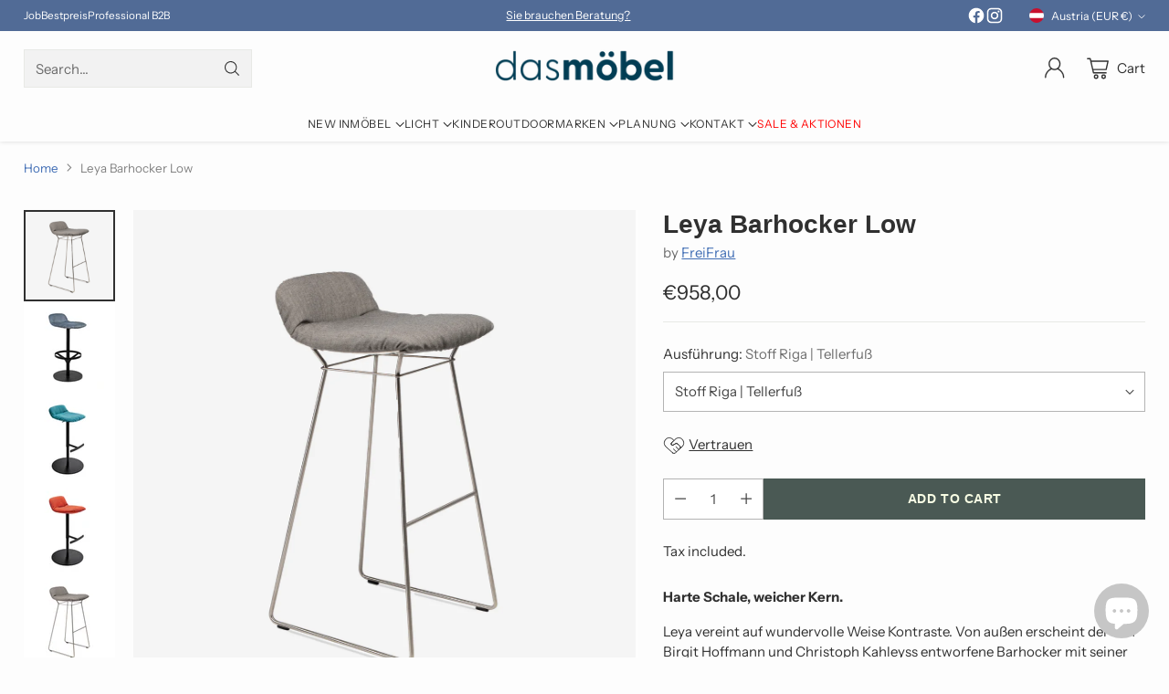

--- FILE ---
content_type: text/html; charset=utf-8
request_url: https://dasmoebel.at/en/products/freifrau-barhocker-low-leya
body_size: 74175
content:
<!doctype html>

<!--
  ___                 ___           ___           ___
       /  /\                     /__/\         /  /\         /  /\
      /  /:/_                    \  \:\       /  /:/        /  /::\
     /  /:/ /\  ___     ___       \  \:\     /  /:/        /  /:/\:\
    /  /:/ /:/ /__/\   /  /\  ___  \  \:\   /  /:/  ___   /  /:/  \:\
   /__/:/ /:/  \  \:\ /  /:/ /__/\  \__\:\ /__/:/  /  /\ /__/:/ \__\:\
   \  \:\/:/    \  \:\  /:/  \  \:\ /  /:/ \  \:\ /  /:/ \  \:\ /  /:/
    \  \::/      \  \:\/:/    \  \:\  /:/   \  \:\  /:/   \  \:\  /:/
     \  \:\       \  \::/      \  \:\/:/     \  \:\/:/     \  \:\/:/
      \  \:\       \__\/        \  \::/       \  \::/       \  \::/
       \__\/                     \__\/         \__\/         \__\/

  --------------------------------------------------------------------
  #  Cornerstone v4.2.1
  #  Documentation: https://help.fluorescent.co/v/cornerstone
  #  Purchase: https://themes.shopify.com/themes/cornerstone/
  #  A product by Fluorescent: https://fluorescent.co/
  --------------------------------------------------------------------
-->

<html class="no-js" lang="en" style="--announcement-height: 1px;">
  <head>
    <meta charset="UTF-8">
    <meta http-equiv="X-UA-Compatible" content="IE=edge,chrome=1">
    <meta name="viewport" content="width=device-width,initial-scale=1">
    




  <meta name="description" content="Leya vereint auf wundervolle Weise Kontraste. Von außen erscheint der Barhocker von FreiFrau mit seiner straff gepolsterten Schale klar und gradlinig. Wer sich setzt, fühlt sich jedoch augenblicklich gut aufgehoben.">



    <link rel="canonical" href="https://dasmoebel.at/en/products/freifrau-barhocker-low-leya">
    <link rel="preconnect" href="https://cdn.shopify.com" crossorigin><link rel="shortcut icon" href="//dasmoebel.at/cdn/shop/files/Favicon-homeddpage_430x_5b3d4961-668a-4285-9deb-b0fb31de093d.png?crop=center&height=32&v=1707844007&width=32" type="image/png"><title>FreiFrau Leya Low Barhocker
&ndash; das möbel | 1060 Wien</title>

    





  
  
  
  
  




<meta property="og:url" content="https://dasmoebel.at/en/products/freifrau-barhocker-low-leya">
<meta property="og:site_name" content="das möbel | 1060 Wien">
<meta property="og:type" content="product">
<meta property="og:title" content="Leya Barhocker Low">
<meta property="og:description" content="Leya vereint auf wundervolle Weise Kontraste. Von außen erscheint der Barhocker von FreiFrau mit seiner straff gepolsterten Schale klar und gradlinig. Wer sich setzt, fühlt sich jedoch augenblicklich gut aufgehoben.">
<meta property="og:image" content="http://dasmoebel.at/cdn/shop/files/freifrau-leya-hocker-o-w.jpg?v=1711537779&width=1024">
<meta property="og:image:secure_url" content="https://dasmoebel.at/cdn/shop/files/freifrau-leya-hocker-o-w.jpg?v=1711537779&width=1024">
<meta property="og:price:amount" content="958,00">
<meta property="og:price:currency" content="EUR">

<meta name="twitter:title" content="Leya Barhocker Low">
<meta name="twitter:description" content="Leya vereint auf wundervolle Weise Kontraste. Von außen erscheint der Barhocker von FreiFrau mit seiner straff gepolsterten Schale klar und gradlinig. Wer sich setzt, fühlt sich jedoch augenblicklich gut aufgehoben.">
<meta name="twitter:card" content="summary_large_image">
<meta name="twitter:image" content="https://dasmoebel.at/cdn/shop/files/freifrau-leya-hocker-o-w.jpg?v=1711537779&width=1024">
<meta name="twitter:image:width" content="480">
<meta name="twitter:image:height" content="480">


    <script>
  console.log('Cornerstone v4.2.1 by Fluorescent');

  document.documentElement.className = document.documentElement.className.replace('no-js', '');

  if (window.matchMedia(`(prefers-reduced-motion: reduce)`) === true || window.matchMedia(`(prefers-reduced-motion: reduce)`).matches === true) {
    document.documentElement.classList.add('prefers-reduced-motion');
  } else {
    document.documentElement.classList.add('do-anim');
  }

  window.theme = {
    version: 'v4.2.1',
    themeName: 'Cornerstone',
    moneyFormat: "€{{amount_with_comma_separator}}",
    coreData: {
      n: "Cornerstone",
      v: "v4.2.1",
    },
    strings: {
      name: "das möbel | 1060 Wien",
      accessibility: {
        play_video: "Play",
        pause_video: "Pause",
        range_lower: "Lower",
        range_upper: "Upper",
        carousel_select:  "Move carousel to slide {{ number }}"
      },
      product: {
        no_shipping_rates: "Shipping rate unavailable",
        country_placeholder: "Country\/Region",
        review: "Write a review"
      },
      products: {
        product: {
          unavailable: "Unavailable",
          unitPrice: "Unit price",
          unitPriceSeparator: "per",
          sku: "SKU"
        }
      },
      cart: {
        editCartNote: "Edit order notes",
        addCartNote: "Add order notes",
        quantityError: "You have the maximum number of this product in your cart"
      },
      pagination: {
        viewing: "You\u0026#39;re viewing {{ of }} of {{ total }}",
        products: "products",
        results: "results"
      }
    },
    routes: {
      root: "/en",
      cart: {
        base: "/en/cart",
        add: "/en/cart/add",
        change: "/en/cart/change",
        update: "/en/cart/update",
        clear: "/en/cart/clear",
        // Manual routes until Shopify adds support
        shipping: "/en/cart/shipping_rates"
      },
      // Manual routes until Shopify adds support
      products: "/en/products",
      productRecommendations: "/en/recommendations/products",
      predictive_search_url: '/en/search/suggest',
      search_url: '/en/search'
    },
    icons: {
      chevron: "\u003cspan class=\"icon icon-chevron \" style=\"\"\u003e\n  \u003csvg viewBox=\"0 0 24 24\" fill=\"none\" xmlns=\"http:\/\/www.w3.org\/2000\/svg\"\u003e\u003cpath d=\"M1.875 7.438 12 17.563 22.125 7.438\" stroke=\"currentColor\" stroke-width=\"2\"\/\u003e\u003c\/svg\u003e\n\u003c\/span\u003e\n\n",
      close: "\u003cspan class=\"icon icon-close \" style=\"\"\u003e\n  \u003csvg viewBox=\"0 0 24 24\" fill=\"none\" xmlns=\"http:\/\/www.w3.org\/2000\/svg\"\u003e\u003cpath d=\"M2.66 1.34 2 .68.68 2l.66.66 1.32-1.32zm18.68 21.32.66.66L23.32 22l-.66-.66-1.32 1.32zm1.32-20 .66-.66L22 .68l-.66.66 1.32 1.32zM1.34 21.34.68 22 2 23.32l.66-.66-1.32-1.32zm0-18.68 10 10 1.32-1.32-10-10-1.32 1.32zm11.32 10 10-10-1.32-1.32-10 10 1.32 1.32zm-1.32-1.32-10 10 1.32 1.32 10-10-1.32-1.32zm0 1.32 10 10 1.32-1.32-10-10-1.32 1.32z\" fill=\"currentColor\"\/\u003e\u003c\/svg\u003e\n\u003c\/span\u003e\n\n",
      zoom: "\u003cspan class=\"icon icon-zoom \" style=\"\"\u003e\n  \u003csvg viewBox=\"0 0 24 24\" fill=\"none\" xmlns=\"http:\/\/www.w3.org\/2000\/svg\"\u003e\u003cpath d=\"M10.3,19.71c5.21,0,9.44-4.23,9.44-9.44S15.51,.83,10.3,.83,.86,5.05,.86,10.27s4.23,9.44,9.44,9.44Z\" fill=\"none\" stroke=\"currentColor\" stroke-linecap=\"round\" stroke-miterlimit=\"10\" stroke-width=\"1.63\"\/\u003e\n          \u003cpath d=\"M5.05,10.27H15.54\" fill=\"none\" stroke=\"currentColor\" stroke-miterlimit=\"10\" stroke-width=\"1.63\"\/\u003e\n          \u003cpath class=\"cross-up\" d=\"M10.3,5.02V15.51\" fill=\"none\" stroke=\"currentColor\" stroke-miterlimit=\"10\" stroke-width=\"1.63\"\/\u003e\n          \u003cpath d=\"M16.92,16.9l6.49,6.49\" fill=\"none\" stroke=\"currentColor\" stroke-miterlimit=\"10\" stroke-width=\"1.63\"\/\u003e\u003c\/svg\u003e\n\u003c\/span\u003e\n\n  \u003cspan class=\"zoom-icon__text zoom-in fs-body-75\"\u003eZoom in\u003c\/span\u003e\n  \u003cspan class=\"zoom-icon__text zoom-out fs-body-75\"\u003eZoom out\u003c\/span\u003e"
    }
  }

  window.theme.searchableFields = "product_type,title,variants.title,vendor";

  
    window.theme.allCountryOptionTags = "\u003coption value=\"Austria\" data-provinces=\"[]\"\u003eAustria\u003c\/option\u003e\n\u003coption value=\"Germany\" data-provinces=\"[]\"\u003eGermany\u003c\/option\u003e\n\u003coption value=\"---\" data-provinces=\"[]\"\u003e---\u003c\/option\u003e\n\u003coption value=\"Afghanistan\" data-provinces=\"[]\"\u003eAfghanistan\u003c\/option\u003e\n\u003coption value=\"Aland Islands\" data-provinces=\"[]\"\u003eÅland Islands\u003c\/option\u003e\n\u003coption value=\"Albania\" data-provinces=\"[]\"\u003eAlbania\u003c\/option\u003e\n\u003coption value=\"Algeria\" data-provinces=\"[]\"\u003eAlgeria\u003c\/option\u003e\n\u003coption value=\"Andorra\" data-provinces=\"[]\"\u003eAndorra\u003c\/option\u003e\n\u003coption value=\"Angola\" data-provinces=\"[]\"\u003eAngola\u003c\/option\u003e\n\u003coption value=\"Anguilla\" data-provinces=\"[]\"\u003eAnguilla\u003c\/option\u003e\n\u003coption value=\"Antigua And Barbuda\" data-provinces=\"[]\"\u003eAntigua \u0026 Barbuda\u003c\/option\u003e\n\u003coption value=\"Argentina\" data-provinces=\"[[\u0026quot;Buenos Aires\u0026quot;,\u0026quot;Buenos Aires Province\u0026quot;],[\u0026quot;Catamarca\u0026quot;,\u0026quot;Catamarca\u0026quot;],[\u0026quot;Chaco\u0026quot;,\u0026quot;Chaco\u0026quot;],[\u0026quot;Chubut\u0026quot;,\u0026quot;Chubut\u0026quot;],[\u0026quot;Ciudad Autónoma de Buenos Aires\u0026quot;,\u0026quot;Buenos Aires (Autonomous City)\u0026quot;],[\u0026quot;Corrientes\u0026quot;,\u0026quot;Corrientes\u0026quot;],[\u0026quot;Córdoba\u0026quot;,\u0026quot;Córdoba\u0026quot;],[\u0026quot;Entre Ríos\u0026quot;,\u0026quot;Entre Ríos\u0026quot;],[\u0026quot;Formosa\u0026quot;,\u0026quot;Formosa\u0026quot;],[\u0026quot;Jujuy\u0026quot;,\u0026quot;Jujuy\u0026quot;],[\u0026quot;La Pampa\u0026quot;,\u0026quot;La Pampa\u0026quot;],[\u0026quot;La Rioja\u0026quot;,\u0026quot;La Rioja\u0026quot;],[\u0026quot;Mendoza\u0026quot;,\u0026quot;Mendoza\u0026quot;],[\u0026quot;Misiones\u0026quot;,\u0026quot;Misiones\u0026quot;],[\u0026quot;Neuquén\u0026quot;,\u0026quot;Neuquén\u0026quot;],[\u0026quot;Río Negro\u0026quot;,\u0026quot;Río Negro\u0026quot;],[\u0026quot;Salta\u0026quot;,\u0026quot;Salta\u0026quot;],[\u0026quot;San Juan\u0026quot;,\u0026quot;San Juan\u0026quot;],[\u0026quot;San Luis\u0026quot;,\u0026quot;San Luis\u0026quot;],[\u0026quot;Santa Cruz\u0026quot;,\u0026quot;Santa Cruz\u0026quot;],[\u0026quot;Santa Fe\u0026quot;,\u0026quot;Santa Fe\u0026quot;],[\u0026quot;Santiago Del Estero\u0026quot;,\u0026quot;Santiago del Estero\u0026quot;],[\u0026quot;Tierra Del Fuego\u0026quot;,\u0026quot;Tierra del Fuego\u0026quot;],[\u0026quot;Tucumán\u0026quot;,\u0026quot;Tucumán\u0026quot;]]\"\u003eArgentina\u003c\/option\u003e\n\u003coption value=\"Armenia\" data-provinces=\"[]\"\u003eArmenia\u003c\/option\u003e\n\u003coption value=\"Aruba\" data-provinces=\"[]\"\u003eAruba\u003c\/option\u003e\n\u003coption value=\"Ascension Island\" data-provinces=\"[]\"\u003eAscension Island\u003c\/option\u003e\n\u003coption value=\"Australia\" data-provinces=\"[[\u0026quot;Australian Capital Territory\u0026quot;,\u0026quot;Australian Capital Territory\u0026quot;],[\u0026quot;New South Wales\u0026quot;,\u0026quot;New South Wales\u0026quot;],[\u0026quot;Northern Territory\u0026quot;,\u0026quot;Northern Territory\u0026quot;],[\u0026quot;Queensland\u0026quot;,\u0026quot;Queensland\u0026quot;],[\u0026quot;South Australia\u0026quot;,\u0026quot;South Australia\u0026quot;],[\u0026quot;Tasmania\u0026quot;,\u0026quot;Tasmania\u0026quot;],[\u0026quot;Victoria\u0026quot;,\u0026quot;Victoria\u0026quot;],[\u0026quot;Western Australia\u0026quot;,\u0026quot;Western Australia\u0026quot;]]\"\u003eAustralia\u003c\/option\u003e\n\u003coption value=\"Austria\" data-provinces=\"[]\"\u003eAustria\u003c\/option\u003e\n\u003coption value=\"Azerbaijan\" data-provinces=\"[]\"\u003eAzerbaijan\u003c\/option\u003e\n\u003coption value=\"Bahamas\" data-provinces=\"[]\"\u003eBahamas\u003c\/option\u003e\n\u003coption value=\"Bahrain\" data-provinces=\"[]\"\u003eBahrain\u003c\/option\u003e\n\u003coption value=\"Bangladesh\" data-provinces=\"[]\"\u003eBangladesh\u003c\/option\u003e\n\u003coption value=\"Barbados\" data-provinces=\"[]\"\u003eBarbados\u003c\/option\u003e\n\u003coption value=\"Belarus\" data-provinces=\"[]\"\u003eBelarus\u003c\/option\u003e\n\u003coption value=\"Belgium\" data-provinces=\"[]\"\u003eBelgium\u003c\/option\u003e\n\u003coption value=\"Belize\" data-provinces=\"[]\"\u003eBelize\u003c\/option\u003e\n\u003coption value=\"Benin\" data-provinces=\"[]\"\u003eBenin\u003c\/option\u003e\n\u003coption value=\"Bermuda\" data-provinces=\"[]\"\u003eBermuda\u003c\/option\u003e\n\u003coption value=\"Bhutan\" data-provinces=\"[]\"\u003eBhutan\u003c\/option\u003e\n\u003coption value=\"Bolivia\" data-provinces=\"[]\"\u003eBolivia\u003c\/option\u003e\n\u003coption value=\"Bosnia And Herzegovina\" data-provinces=\"[]\"\u003eBosnia \u0026 Herzegovina\u003c\/option\u003e\n\u003coption value=\"Botswana\" data-provinces=\"[]\"\u003eBotswana\u003c\/option\u003e\n\u003coption value=\"Brazil\" data-provinces=\"[[\u0026quot;Acre\u0026quot;,\u0026quot;Acre\u0026quot;],[\u0026quot;Alagoas\u0026quot;,\u0026quot;Alagoas\u0026quot;],[\u0026quot;Amapá\u0026quot;,\u0026quot;Amapá\u0026quot;],[\u0026quot;Amazonas\u0026quot;,\u0026quot;Amazonas\u0026quot;],[\u0026quot;Bahia\u0026quot;,\u0026quot;Bahia\u0026quot;],[\u0026quot;Ceará\u0026quot;,\u0026quot;Ceará\u0026quot;],[\u0026quot;Distrito Federal\u0026quot;,\u0026quot;Federal District\u0026quot;],[\u0026quot;Espírito Santo\u0026quot;,\u0026quot;Espírito Santo\u0026quot;],[\u0026quot;Goiás\u0026quot;,\u0026quot;Goiás\u0026quot;],[\u0026quot;Maranhão\u0026quot;,\u0026quot;Maranhão\u0026quot;],[\u0026quot;Mato Grosso\u0026quot;,\u0026quot;Mato Grosso\u0026quot;],[\u0026quot;Mato Grosso do Sul\u0026quot;,\u0026quot;Mato Grosso do Sul\u0026quot;],[\u0026quot;Minas Gerais\u0026quot;,\u0026quot;Minas Gerais\u0026quot;],[\u0026quot;Paraná\u0026quot;,\u0026quot;Paraná\u0026quot;],[\u0026quot;Paraíba\u0026quot;,\u0026quot;Paraíba\u0026quot;],[\u0026quot;Pará\u0026quot;,\u0026quot;Pará\u0026quot;],[\u0026quot;Pernambuco\u0026quot;,\u0026quot;Pernambuco\u0026quot;],[\u0026quot;Piauí\u0026quot;,\u0026quot;Piauí\u0026quot;],[\u0026quot;Rio Grande do Norte\u0026quot;,\u0026quot;Rio Grande do Norte\u0026quot;],[\u0026quot;Rio Grande do Sul\u0026quot;,\u0026quot;Rio Grande do Sul\u0026quot;],[\u0026quot;Rio de Janeiro\u0026quot;,\u0026quot;Rio de Janeiro\u0026quot;],[\u0026quot;Rondônia\u0026quot;,\u0026quot;Rondônia\u0026quot;],[\u0026quot;Roraima\u0026quot;,\u0026quot;Roraima\u0026quot;],[\u0026quot;Santa Catarina\u0026quot;,\u0026quot;Santa Catarina\u0026quot;],[\u0026quot;Sergipe\u0026quot;,\u0026quot;Sergipe\u0026quot;],[\u0026quot;São Paulo\u0026quot;,\u0026quot;São Paulo\u0026quot;],[\u0026quot;Tocantins\u0026quot;,\u0026quot;Tocantins\u0026quot;]]\"\u003eBrazil\u003c\/option\u003e\n\u003coption value=\"British Indian Ocean Territory\" data-provinces=\"[]\"\u003eBritish Indian Ocean Territory\u003c\/option\u003e\n\u003coption value=\"Virgin Islands, British\" data-provinces=\"[]\"\u003eBritish Virgin Islands\u003c\/option\u003e\n\u003coption value=\"Brunei\" data-provinces=\"[]\"\u003eBrunei\u003c\/option\u003e\n\u003coption value=\"Bulgaria\" data-provinces=\"[]\"\u003eBulgaria\u003c\/option\u003e\n\u003coption value=\"Burkina Faso\" data-provinces=\"[]\"\u003eBurkina Faso\u003c\/option\u003e\n\u003coption value=\"Burundi\" data-provinces=\"[]\"\u003eBurundi\u003c\/option\u003e\n\u003coption value=\"Cambodia\" data-provinces=\"[]\"\u003eCambodia\u003c\/option\u003e\n\u003coption value=\"Republic of Cameroon\" data-provinces=\"[]\"\u003eCameroon\u003c\/option\u003e\n\u003coption value=\"Canada\" data-provinces=\"[[\u0026quot;Alberta\u0026quot;,\u0026quot;Alberta\u0026quot;],[\u0026quot;British Columbia\u0026quot;,\u0026quot;British Columbia\u0026quot;],[\u0026quot;Manitoba\u0026quot;,\u0026quot;Manitoba\u0026quot;],[\u0026quot;New Brunswick\u0026quot;,\u0026quot;New Brunswick\u0026quot;],[\u0026quot;Newfoundland and Labrador\u0026quot;,\u0026quot;Newfoundland and Labrador\u0026quot;],[\u0026quot;Northwest Territories\u0026quot;,\u0026quot;Northwest Territories\u0026quot;],[\u0026quot;Nova Scotia\u0026quot;,\u0026quot;Nova Scotia\u0026quot;],[\u0026quot;Nunavut\u0026quot;,\u0026quot;Nunavut\u0026quot;],[\u0026quot;Ontario\u0026quot;,\u0026quot;Ontario\u0026quot;],[\u0026quot;Prince Edward Island\u0026quot;,\u0026quot;Prince Edward Island\u0026quot;],[\u0026quot;Quebec\u0026quot;,\u0026quot;Quebec\u0026quot;],[\u0026quot;Saskatchewan\u0026quot;,\u0026quot;Saskatchewan\u0026quot;],[\u0026quot;Yukon\u0026quot;,\u0026quot;Yukon\u0026quot;]]\"\u003eCanada\u003c\/option\u003e\n\u003coption value=\"Cape Verde\" data-provinces=\"[]\"\u003eCape Verde\u003c\/option\u003e\n\u003coption value=\"Caribbean Netherlands\" data-provinces=\"[]\"\u003eCaribbean Netherlands\u003c\/option\u003e\n\u003coption value=\"Cayman Islands\" data-provinces=\"[]\"\u003eCayman Islands\u003c\/option\u003e\n\u003coption value=\"Central African Republic\" data-provinces=\"[]\"\u003eCentral African Republic\u003c\/option\u003e\n\u003coption value=\"Chad\" data-provinces=\"[]\"\u003eChad\u003c\/option\u003e\n\u003coption value=\"Chile\" data-provinces=\"[[\u0026quot;Antofagasta\u0026quot;,\u0026quot;Antofagasta\u0026quot;],[\u0026quot;Araucanía\u0026quot;,\u0026quot;Araucanía\u0026quot;],[\u0026quot;Arica and Parinacota\u0026quot;,\u0026quot;Arica y Parinacota\u0026quot;],[\u0026quot;Atacama\u0026quot;,\u0026quot;Atacama\u0026quot;],[\u0026quot;Aysén\u0026quot;,\u0026quot;Aysén\u0026quot;],[\u0026quot;Biobío\u0026quot;,\u0026quot;Bío Bío\u0026quot;],[\u0026quot;Coquimbo\u0026quot;,\u0026quot;Coquimbo\u0026quot;],[\u0026quot;Los Lagos\u0026quot;,\u0026quot;Los Lagos\u0026quot;],[\u0026quot;Los Ríos\u0026quot;,\u0026quot;Los Ríos\u0026quot;],[\u0026quot;Magallanes\u0026quot;,\u0026quot;Magallanes Region\u0026quot;],[\u0026quot;Maule\u0026quot;,\u0026quot;Maule\u0026quot;],[\u0026quot;O\u0026#39;Higgins\u0026quot;,\u0026quot;Libertador General Bernardo O’Higgins\u0026quot;],[\u0026quot;Santiago\u0026quot;,\u0026quot;Santiago Metropolitan\u0026quot;],[\u0026quot;Tarapacá\u0026quot;,\u0026quot;Tarapacá\u0026quot;],[\u0026quot;Valparaíso\u0026quot;,\u0026quot;Valparaíso\u0026quot;],[\u0026quot;Ñuble\u0026quot;,\u0026quot;Ñuble\u0026quot;]]\"\u003eChile\u003c\/option\u003e\n\u003coption value=\"China\" data-provinces=\"[[\u0026quot;Anhui\u0026quot;,\u0026quot;Anhui\u0026quot;],[\u0026quot;Beijing\u0026quot;,\u0026quot;Beijing\u0026quot;],[\u0026quot;Chongqing\u0026quot;,\u0026quot;Chongqing\u0026quot;],[\u0026quot;Fujian\u0026quot;,\u0026quot;Fujian\u0026quot;],[\u0026quot;Gansu\u0026quot;,\u0026quot;Gansu\u0026quot;],[\u0026quot;Guangdong\u0026quot;,\u0026quot;Guangdong\u0026quot;],[\u0026quot;Guangxi\u0026quot;,\u0026quot;Guangxi\u0026quot;],[\u0026quot;Guizhou\u0026quot;,\u0026quot;Guizhou\u0026quot;],[\u0026quot;Hainan\u0026quot;,\u0026quot;Hainan\u0026quot;],[\u0026quot;Hebei\u0026quot;,\u0026quot;Hebei\u0026quot;],[\u0026quot;Heilongjiang\u0026quot;,\u0026quot;Heilongjiang\u0026quot;],[\u0026quot;Henan\u0026quot;,\u0026quot;Henan\u0026quot;],[\u0026quot;Hubei\u0026quot;,\u0026quot;Hubei\u0026quot;],[\u0026quot;Hunan\u0026quot;,\u0026quot;Hunan\u0026quot;],[\u0026quot;Inner Mongolia\u0026quot;,\u0026quot;Inner Mongolia\u0026quot;],[\u0026quot;Jiangsu\u0026quot;,\u0026quot;Jiangsu\u0026quot;],[\u0026quot;Jiangxi\u0026quot;,\u0026quot;Jiangxi\u0026quot;],[\u0026quot;Jilin\u0026quot;,\u0026quot;Jilin\u0026quot;],[\u0026quot;Liaoning\u0026quot;,\u0026quot;Liaoning\u0026quot;],[\u0026quot;Ningxia\u0026quot;,\u0026quot;Ningxia\u0026quot;],[\u0026quot;Qinghai\u0026quot;,\u0026quot;Qinghai\u0026quot;],[\u0026quot;Shaanxi\u0026quot;,\u0026quot;Shaanxi\u0026quot;],[\u0026quot;Shandong\u0026quot;,\u0026quot;Shandong\u0026quot;],[\u0026quot;Shanghai\u0026quot;,\u0026quot;Shanghai\u0026quot;],[\u0026quot;Shanxi\u0026quot;,\u0026quot;Shanxi\u0026quot;],[\u0026quot;Sichuan\u0026quot;,\u0026quot;Sichuan\u0026quot;],[\u0026quot;Tianjin\u0026quot;,\u0026quot;Tianjin\u0026quot;],[\u0026quot;Xinjiang\u0026quot;,\u0026quot;Xinjiang\u0026quot;],[\u0026quot;Xizang\u0026quot;,\u0026quot;Tibet\u0026quot;],[\u0026quot;Yunnan\u0026quot;,\u0026quot;Yunnan\u0026quot;],[\u0026quot;Zhejiang\u0026quot;,\u0026quot;Zhejiang\u0026quot;]]\"\u003eChina\u003c\/option\u003e\n\u003coption value=\"Christmas Island\" data-provinces=\"[]\"\u003eChristmas Island\u003c\/option\u003e\n\u003coption value=\"Cocos (Keeling) Islands\" data-provinces=\"[]\"\u003eCocos (Keeling) Islands\u003c\/option\u003e\n\u003coption value=\"Colombia\" data-provinces=\"[[\u0026quot;Amazonas\u0026quot;,\u0026quot;Amazonas\u0026quot;],[\u0026quot;Antioquia\u0026quot;,\u0026quot;Antioquia\u0026quot;],[\u0026quot;Arauca\u0026quot;,\u0026quot;Arauca\u0026quot;],[\u0026quot;Atlántico\u0026quot;,\u0026quot;Atlántico\u0026quot;],[\u0026quot;Bogotá, D.C.\u0026quot;,\u0026quot;Capital District\u0026quot;],[\u0026quot;Bolívar\u0026quot;,\u0026quot;Bolívar\u0026quot;],[\u0026quot;Boyacá\u0026quot;,\u0026quot;Boyacá\u0026quot;],[\u0026quot;Caldas\u0026quot;,\u0026quot;Caldas\u0026quot;],[\u0026quot;Caquetá\u0026quot;,\u0026quot;Caquetá\u0026quot;],[\u0026quot;Casanare\u0026quot;,\u0026quot;Casanare\u0026quot;],[\u0026quot;Cauca\u0026quot;,\u0026quot;Cauca\u0026quot;],[\u0026quot;Cesar\u0026quot;,\u0026quot;Cesar\u0026quot;],[\u0026quot;Chocó\u0026quot;,\u0026quot;Chocó\u0026quot;],[\u0026quot;Cundinamarca\u0026quot;,\u0026quot;Cundinamarca\u0026quot;],[\u0026quot;Córdoba\u0026quot;,\u0026quot;Córdoba\u0026quot;],[\u0026quot;Guainía\u0026quot;,\u0026quot;Guainía\u0026quot;],[\u0026quot;Guaviare\u0026quot;,\u0026quot;Guaviare\u0026quot;],[\u0026quot;Huila\u0026quot;,\u0026quot;Huila\u0026quot;],[\u0026quot;La Guajira\u0026quot;,\u0026quot;La Guajira\u0026quot;],[\u0026quot;Magdalena\u0026quot;,\u0026quot;Magdalena\u0026quot;],[\u0026quot;Meta\u0026quot;,\u0026quot;Meta\u0026quot;],[\u0026quot;Nariño\u0026quot;,\u0026quot;Nariño\u0026quot;],[\u0026quot;Norte de Santander\u0026quot;,\u0026quot;Norte de Santander\u0026quot;],[\u0026quot;Putumayo\u0026quot;,\u0026quot;Putumayo\u0026quot;],[\u0026quot;Quindío\u0026quot;,\u0026quot;Quindío\u0026quot;],[\u0026quot;Risaralda\u0026quot;,\u0026quot;Risaralda\u0026quot;],[\u0026quot;San Andrés, Providencia y Santa Catalina\u0026quot;,\u0026quot;San Andrés \\u0026 Providencia\u0026quot;],[\u0026quot;Santander\u0026quot;,\u0026quot;Santander\u0026quot;],[\u0026quot;Sucre\u0026quot;,\u0026quot;Sucre\u0026quot;],[\u0026quot;Tolima\u0026quot;,\u0026quot;Tolima\u0026quot;],[\u0026quot;Valle del Cauca\u0026quot;,\u0026quot;Valle del Cauca\u0026quot;],[\u0026quot;Vaupés\u0026quot;,\u0026quot;Vaupés\u0026quot;],[\u0026quot;Vichada\u0026quot;,\u0026quot;Vichada\u0026quot;]]\"\u003eColombia\u003c\/option\u003e\n\u003coption value=\"Comoros\" data-provinces=\"[]\"\u003eComoros\u003c\/option\u003e\n\u003coption value=\"Congo\" data-provinces=\"[]\"\u003eCongo - Brazzaville\u003c\/option\u003e\n\u003coption value=\"Congo, The Democratic Republic Of The\" data-provinces=\"[]\"\u003eCongo - Kinshasa\u003c\/option\u003e\n\u003coption value=\"Cook Islands\" data-provinces=\"[]\"\u003eCook Islands\u003c\/option\u003e\n\u003coption value=\"Costa Rica\" data-provinces=\"[[\u0026quot;Alajuela\u0026quot;,\u0026quot;Alajuela\u0026quot;],[\u0026quot;Cartago\u0026quot;,\u0026quot;Cartago\u0026quot;],[\u0026quot;Guanacaste\u0026quot;,\u0026quot;Guanacaste\u0026quot;],[\u0026quot;Heredia\u0026quot;,\u0026quot;Heredia\u0026quot;],[\u0026quot;Limón\u0026quot;,\u0026quot;Limón\u0026quot;],[\u0026quot;Puntarenas\u0026quot;,\u0026quot;Puntarenas\u0026quot;],[\u0026quot;San José\u0026quot;,\u0026quot;San José\u0026quot;]]\"\u003eCosta Rica\u003c\/option\u003e\n\u003coption value=\"Croatia\" data-provinces=\"[]\"\u003eCroatia\u003c\/option\u003e\n\u003coption value=\"Curaçao\" data-provinces=\"[]\"\u003eCuraçao\u003c\/option\u003e\n\u003coption value=\"Cyprus\" data-provinces=\"[]\"\u003eCyprus\u003c\/option\u003e\n\u003coption value=\"Czech Republic\" data-provinces=\"[]\"\u003eCzechia\u003c\/option\u003e\n\u003coption value=\"Côte d'Ivoire\" data-provinces=\"[]\"\u003eCôte d’Ivoire\u003c\/option\u003e\n\u003coption value=\"Denmark\" data-provinces=\"[]\"\u003eDenmark\u003c\/option\u003e\n\u003coption value=\"Djibouti\" data-provinces=\"[]\"\u003eDjibouti\u003c\/option\u003e\n\u003coption value=\"Dominica\" data-provinces=\"[]\"\u003eDominica\u003c\/option\u003e\n\u003coption value=\"Dominican Republic\" data-provinces=\"[]\"\u003eDominican Republic\u003c\/option\u003e\n\u003coption value=\"Ecuador\" data-provinces=\"[]\"\u003eEcuador\u003c\/option\u003e\n\u003coption value=\"Egypt\" data-provinces=\"[[\u0026quot;6th of October\u0026quot;,\u0026quot;6th of October\u0026quot;],[\u0026quot;Al Sharqia\u0026quot;,\u0026quot;Al Sharqia\u0026quot;],[\u0026quot;Alexandria\u0026quot;,\u0026quot;Alexandria\u0026quot;],[\u0026quot;Aswan\u0026quot;,\u0026quot;Aswan\u0026quot;],[\u0026quot;Asyut\u0026quot;,\u0026quot;Asyut\u0026quot;],[\u0026quot;Beheira\u0026quot;,\u0026quot;Beheira\u0026quot;],[\u0026quot;Beni Suef\u0026quot;,\u0026quot;Beni Suef\u0026quot;],[\u0026quot;Cairo\u0026quot;,\u0026quot;Cairo\u0026quot;],[\u0026quot;Dakahlia\u0026quot;,\u0026quot;Dakahlia\u0026quot;],[\u0026quot;Damietta\u0026quot;,\u0026quot;Damietta\u0026quot;],[\u0026quot;Faiyum\u0026quot;,\u0026quot;Faiyum\u0026quot;],[\u0026quot;Gharbia\u0026quot;,\u0026quot;Gharbia\u0026quot;],[\u0026quot;Giza\u0026quot;,\u0026quot;Giza\u0026quot;],[\u0026quot;Helwan\u0026quot;,\u0026quot;Helwan\u0026quot;],[\u0026quot;Ismailia\u0026quot;,\u0026quot;Ismailia\u0026quot;],[\u0026quot;Kafr el-Sheikh\u0026quot;,\u0026quot;Kafr el-Sheikh\u0026quot;],[\u0026quot;Luxor\u0026quot;,\u0026quot;Luxor\u0026quot;],[\u0026quot;Matrouh\u0026quot;,\u0026quot;Matrouh\u0026quot;],[\u0026quot;Minya\u0026quot;,\u0026quot;Minya\u0026quot;],[\u0026quot;Monufia\u0026quot;,\u0026quot;Monufia\u0026quot;],[\u0026quot;New Valley\u0026quot;,\u0026quot;New Valley\u0026quot;],[\u0026quot;North Sinai\u0026quot;,\u0026quot;North Sinai\u0026quot;],[\u0026quot;Port Said\u0026quot;,\u0026quot;Port Said\u0026quot;],[\u0026quot;Qalyubia\u0026quot;,\u0026quot;Qalyubia\u0026quot;],[\u0026quot;Qena\u0026quot;,\u0026quot;Qena\u0026quot;],[\u0026quot;Red Sea\u0026quot;,\u0026quot;Red Sea\u0026quot;],[\u0026quot;Sohag\u0026quot;,\u0026quot;Sohag\u0026quot;],[\u0026quot;South Sinai\u0026quot;,\u0026quot;South Sinai\u0026quot;],[\u0026quot;Suez\u0026quot;,\u0026quot;Suez\u0026quot;]]\"\u003eEgypt\u003c\/option\u003e\n\u003coption value=\"El Salvador\" data-provinces=\"[[\u0026quot;Ahuachapán\u0026quot;,\u0026quot;Ahuachapán\u0026quot;],[\u0026quot;Cabañas\u0026quot;,\u0026quot;Cabañas\u0026quot;],[\u0026quot;Chalatenango\u0026quot;,\u0026quot;Chalatenango\u0026quot;],[\u0026quot;Cuscatlán\u0026quot;,\u0026quot;Cuscatlán\u0026quot;],[\u0026quot;La Libertad\u0026quot;,\u0026quot;La Libertad\u0026quot;],[\u0026quot;La Paz\u0026quot;,\u0026quot;La Paz\u0026quot;],[\u0026quot;La Unión\u0026quot;,\u0026quot;La Unión\u0026quot;],[\u0026quot;Morazán\u0026quot;,\u0026quot;Morazán\u0026quot;],[\u0026quot;San Miguel\u0026quot;,\u0026quot;San Miguel\u0026quot;],[\u0026quot;San Salvador\u0026quot;,\u0026quot;San Salvador\u0026quot;],[\u0026quot;San Vicente\u0026quot;,\u0026quot;San Vicente\u0026quot;],[\u0026quot;Santa Ana\u0026quot;,\u0026quot;Santa Ana\u0026quot;],[\u0026quot;Sonsonate\u0026quot;,\u0026quot;Sonsonate\u0026quot;],[\u0026quot;Usulután\u0026quot;,\u0026quot;Usulután\u0026quot;]]\"\u003eEl Salvador\u003c\/option\u003e\n\u003coption value=\"Equatorial Guinea\" data-provinces=\"[]\"\u003eEquatorial Guinea\u003c\/option\u003e\n\u003coption value=\"Eritrea\" data-provinces=\"[]\"\u003eEritrea\u003c\/option\u003e\n\u003coption value=\"Estonia\" data-provinces=\"[]\"\u003eEstonia\u003c\/option\u003e\n\u003coption value=\"Eswatini\" data-provinces=\"[]\"\u003eEswatini\u003c\/option\u003e\n\u003coption value=\"Ethiopia\" data-provinces=\"[]\"\u003eEthiopia\u003c\/option\u003e\n\u003coption value=\"Falkland Islands (Malvinas)\" data-provinces=\"[]\"\u003eFalkland Islands\u003c\/option\u003e\n\u003coption value=\"Faroe Islands\" data-provinces=\"[]\"\u003eFaroe Islands\u003c\/option\u003e\n\u003coption value=\"Fiji\" data-provinces=\"[]\"\u003eFiji\u003c\/option\u003e\n\u003coption value=\"Finland\" data-provinces=\"[]\"\u003eFinland\u003c\/option\u003e\n\u003coption value=\"France\" data-provinces=\"[]\"\u003eFrance\u003c\/option\u003e\n\u003coption value=\"French Guiana\" data-provinces=\"[]\"\u003eFrench Guiana\u003c\/option\u003e\n\u003coption value=\"French Polynesia\" data-provinces=\"[]\"\u003eFrench Polynesia\u003c\/option\u003e\n\u003coption value=\"French Southern Territories\" data-provinces=\"[]\"\u003eFrench Southern Territories\u003c\/option\u003e\n\u003coption value=\"Gabon\" data-provinces=\"[]\"\u003eGabon\u003c\/option\u003e\n\u003coption value=\"Gambia\" data-provinces=\"[]\"\u003eGambia\u003c\/option\u003e\n\u003coption value=\"Georgia\" data-provinces=\"[]\"\u003eGeorgia\u003c\/option\u003e\n\u003coption value=\"Germany\" data-provinces=\"[]\"\u003eGermany\u003c\/option\u003e\n\u003coption value=\"Ghana\" data-provinces=\"[]\"\u003eGhana\u003c\/option\u003e\n\u003coption value=\"Gibraltar\" data-provinces=\"[]\"\u003eGibraltar\u003c\/option\u003e\n\u003coption value=\"Greece\" data-provinces=\"[]\"\u003eGreece\u003c\/option\u003e\n\u003coption value=\"Greenland\" data-provinces=\"[]\"\u003eGreenland\u003c\/option\u003e\n\u003coption value=\"Grenada\" data-provinces=\"[]\"\u003eGrenada\u003c\/option\u003e\n\u003coption value=\"Guadeloupe\" data-provinces=\"[]\"\u003eGuadeloupe\u003c\/option\u003e\n\u003coption value=\"Guatemala\" data-provinces=\"[[\u0026quot;Alta Verapaz\u0026quot;,\u0026quot;Alta Verapaz\u0026quot;],[\u0026quot;Baja Verapaz\u0026quot;,\u0026quot;Baja Verapaz\u0026quot;],[\u0026quot;Chimaltenango\u0026quot;,\u0026quot;Chimaltenango\u0026quot;],[\u0026quot;Chiquimula\u0026quot;,\u0026quot;Chiquimula\u0026quot;],[\u0026quot;El Progreso\u0026quot;,\u0026quot;El Progreso\u0026quot;],[\u0026quot;Escuintla\u0026quot;,\u0026quot;Escuintla\u0026quot;],[\u0026quot;Guatemala\u0026quot;,\u0026quot;Guatemala\u0026quot;],[\u0026quot;Huehuetenango\u0026quot;,\u0026quot;Huehuetenango\u0026quot;],[\u0026quot;Izabal\u0026quot;,\u0026quot;Izabal\u0026quot;],[\u0026quot;Jalapa\u0026quot;,\u0026quot;Jalapa\u0026quot;],[\u0026quot;Jutiapa\u0026quot;,\u0026quot;Jutiapa\u0026quot;],[\u0026quot;Petén\u0026quot;,\u0026quot;Petén\u0026quot;],[\u0026quot;Quetzaltenango\u0026quot;,\u0026quot;Quetzaltenango\u0026quot;],[\u0026quot;Quiché\u0026quot;,\u0026quot;Quiché\u0026quot;],[\u0026quot;Retalhuleu\u0026quot;,\u0026quot;Retalhuleu\u0026quot;],[\u0026quot;Sacatepéquez\u0026quot;,\u0026quot;Sacatepéquez\u0026quot;],[\u0026quot;San Marcos\u0026quot;,\u0026quot;San Marcos\u0026quot;],[\u0026quot;Santa Rosa\u0026quot;,\u0026quot;Santa Rosa\u0026quot;],[\u0026quot;Sololá\u0026quot;,\u0026quot;Sololá\u0026quot;],[\u0026quot;Suchitepéquez\u0026quot;,\u0026quot;Suchitepéquez\u0026quot;],[\u0026quot;Totonicapán\u0026quot;,\u0026quot;Totonicapán\u0026quot;],[\u0026quot;Zacapa\u0026quot;,\u0026quot;Zacapa\u0026quot;]]\"\u003eGuatemala\u003c\/option\u003e\n\u003coption value=\"Guernsey\" data-provinces=\"[]\"\u003eGuernsey\u003c\/option\u003e\n\u003coption value=\"Guinea\" data-provinces=\"[]\"\u003eGuinea\u003c\/option\u003e\n\u003coption value=\"Guinea Bissau\" data-provinces=\"[]\"\u003eGuinea-Bissau\u003c\/option\u003e\n\u003coption value=\"Guyana\" data-provinces=\"[]\"\u003eGuyana\u003c\/option\u003e\n\u003coption value=\"Haiti\" data-provinces=\"[]\"\u003eHaiti\u003c\/option\u003e\n\u003coption value=\"Honduras\" data-provinces=\"[]\"\u003eHonduras\u003c\/option\u003e\n\u003coption value=\"Hong Kong\" data-provinces=\"[[\u0026quot;Hong Kong Island\u0026quot;,\u0026quot;Hong Kong Island\u0026quot;],[\u0026quot;Kowloon\u0026quot;,\u0026quot;Kowloon\u0026quot;],[\u0026quot;New Territories\u0026quot;,\u0026quot;New Territories\u0026quot;]]\"\u003eHong Kong SAR\u003c\/option\u003e\n\u003coption value=\"Hungary\" data-provinces=\"[]\"\u003eHungary\u003c\/option\u003e\n\u003coption value=\"Iceland\" data-provinces=\"[]\"\u003eIceland\u003c\/option\u003e\n\u003coption value=\"India\" data-provinces=\"[[\u0026quot;Andaman and Nicobar Islands\u0026quot;,\u0026quot;Andaman and Nicobar Islands\u0026quot;],[\u0026quot;Andhra Pradesh\u0026quot;,\u0026quot;Andhra Pradesh\u0026quot;],[\u0026quot;Arunachal Pradesh\u0026quot;,\u0026quot;Arunachal Pradesh\u0026quot;],[\u0026quot;Assam\u0026quot;,\u0026quot;Assam\u0026quot;],[\u0026quot;Bihar\u0026quot;,\u0026quot;Bihar\u0026quot;],[\u0026quot;Chandigarh\u0026quot;,\u0026quot;Chandigarh\u0026quot;],[\u0026quot;Chhattisgarh\u0026quot;,\u0026quot;Chhattisgarh\u0026quot;],[\u0026quot;Dadra and Nagar Haveli\u0026quot;,\u0026quot;Dadra and Nagar Haveli\u0026quot;],[\u0026quot;Daman and Diu\u0026quot;,\u0026quot;Daman and Diu\u0026quot;],[\u0026quot;Delhi\u0026quot;,\u0026quot;Delhi\u0026quot;],[\u0026quot;Goa\u0026quot;,\u0026quot;Goa\u0026quot;],[\u0026quot;Gujarat\u0026quot;,\u0026quot;Gujarat\u0026quot;],[\u0026quot;Haryana\u0026quot;,\u0026quot;Haryana\u0026quot;],[\u0026quot;Himachal Pradesh\u0026quot;,\u0026quot;Himachal Pradesh\u0026quot;],[\u0026quot;Jammu and Kashmir\u0026quot;,\u0026quot;Jammu and Kashmir\u0026quot;],[\u0026quot;Jharkhand\u0026quot;,\u0026quot;Jharkhand\u0026quot;],[\u0026quot;Karnataka\u0026quot;,\u0026quot;Karnataka\u0026quot;],[\u0026quot;Kerala\u0026quot;,\u0026quot;Kerala\u0026quot;],[\u0026quot;Ladakh\u0026quot;,\u0026quot;Ladakh\u0026quot;],[\u0026quot;Lakshadweep\u0026quot;,\u0026quot;Lakshadweep\u0026quot;],[\u0026quot;Madhya Pradesh\u0026quot;,\u0026quot;Madhya Pradesh\u0026quot;],[\u0026quot;Maharashtra\u0026quot;,\u0026quot;Maharashtra\u0026quot;],[\u0026quot;Manipur\u0026quot;,\u0026quot;Manipur\u0026quot;],[\u0026quot;Meghalaya\u0026quot;,\u0026quot;Meghalaya\u0026quot;],[\u0026quot;Mizoram\u0026quot;,\u0026quot;Mizoram\u0026quot;],[\u0026quot;Nagaland\u0026quot;,\u0026quot;Nagaland\u0026quot;],[\u0026quot;Odisha\u0026quot;,\u0026quot;Odisha\u0026quot;],[\u0026quot;Puducherry\u0026quot;,\u0026quot;Puducherry\u0026quot;],[\u0026quot;Punjab\u0026quot;,\u0026quot;Punjab\u0026quot;],[\u0026quot;Rajasthan\u0026quot;,\u0026quot;Rajasthan\u0026quot;],[\u0026quot;Sikkim\u0026quot;,\u0026quot;Sikkim\u0026quot;],[\u0026quot;Tamil Nadu\u0026quot;,\u0026quot;Tamil Nadu\u0026quot;],[\u0026quot;Telangana\u0026quot;,\u0026quot;Telangana\u0026quot;],[\u0026quot;Tripura\u0026quot;,\u0026quot;Tripura\u0026quot;],[\u0026quot;Uttar Pradesh\u0026quot;,\u0026quot;Uttar Pradesh\u0026quot;],[\u0026quot;Uttarakhand\u0026quot;,\u0026quot;Uttarakhand\u0026quot;],[\u0026quot;West Bengal\u0026quot;,\u0026quot;West Bengal\u0026quot;]]\"\u003eIndia\u003c\/option\u003e\n\u003coption value=\"Indonesia\" data-provinces=\"[[\u0026quot;Aceh\u0026quot;,\u0026quot;Aceh\u0026quot;],[\u0026quot;Bali\u0026quot;,\u0026quot;Bali\u0026quot;],[\u0026quot;Bangka Belitung\u0026quot;,\u0026quot;Bangka–Belitung Islands\u0026quot;],[\u0026quot;Banten\u0026quot;,\u0026quot;Banten\u0026quot;],[\u0026quot;Bengkulu\u0026quot;,\u0026quot;Bengkulu\u0026quot;],[\u0026quot;Gorontalo\u0026quot;,\u0026quot;Gorontalo\u0026quot;],[\u0026quot;Jakarta\u0026quot;,\u0026quot;Jakarta\u0026quot;],[\u0026quot;Jambi\u0026quot;,\u0026quot;Jambi\u0026quot;],[\u0026quot;Jawa Barat\u0026quot;,\u0026quot;West Java\u0026quot;],[\u0026quot;Jawa Tengah\u0026quot;,\u0026quot;Central Java\u0026quot;],[\u0026quot;Jawa Timur\u0026quot;,\u0026quot;East Java\u0026quot;],[\u0026quot;Kalimantan Barat\u0026quot;,\u0026quot;West Kalimantan\u0026quot;],[\u0026quot;Kalimantan Selatan\u0026quot;,\u0026quot;South Kalimantan\u0026quot;],[\u0026quot;Kalimantan Tengah\u0026quot;,\u0026quot;Central Kalimantan\u0026quot;],[\u0026quot;Kalimantan Timur\u0026quot;,\u0026quot;East Kalimantan\u0026quot;],[\u0026quot;Kalimantan Utara\u0026quot;,\u0026quot;North Kalimantan\u0026quot;],[\u0026quot;Kepulauan Riau\u0026quot;,\u0026quot;Riau Islands\u0026quot;],[\u0026quot;Lampung\u0026quot;,\u0026quot;Lampung\u0026quot;],[\u0026quot;Maluku\u0026quot;,\u0026quot;Maluku\u0026quot;],[\u0026quot;Maluku Utara\u0026quot;,\u0026quot;North Maluku\u0026quot;],[\u0026quot;North Sumatra\u0026quot;,\u0026quot;North Sumatra\u0026quot;],[\u0026quot;Nusa Tenggara Barat\u0026quot;,\u0026quot;West Nusa Tenggara\u0026quot;],[\u0026quot;Nusa Tenggara Timur\u0026quot;,\u0026quot;East Nusa Tenggara\u0026quot;],[\u0026quot;Papua\u0026quot;,\u0026quot;Papua\u0026quot;],[\u0026quot;Papua Barat\u0026quot;,\u0026quot;West Papua\u0026quot;],[\u0026quot;Riau\u0026quot;,\u0026quot;Riau\u0026quot;],[\u0026quot;South Sumatra\u0026quot;,\u0026quot;South Sumatra\u0026quot;],[\u0026quot;Sulawesi Barat\u0026quot;,\u0026quot;West Sulawesi\u0026quot;],[\u0026quot;Sulawesi Selatan\u0026quot;,\u0026quot;South Sulawesi\u0026quot;],[\u0026quot;Sulawesi Tengah\u0026quot;,\u0026quot;Central Sulawesi\u0026quot;],[\u0026quot;Sulawesi Tenggara\u0026quot;,\u0026quot;Southeast Sulawesi\u0026quot;],[\u0026quot;Sulawesi Utara\u0026quot;,\u0026quot;North Sulawesi\u0026quot;],[\u0026quot;West Sumatra\u0026quot;,\u0026quot;West Sumatra\u0026quot;],[\u0026quot;Yogyakarta\u0026quot;,\u0026quot;Yogyakarta\u0026quot;]]\"\u003eIndonesia\u003c\/option\u003e\n\u003coption value=\"Iraq\" data-provinces=\"[]\"\u003eIraq\u003c\/option\u003e\n\u003coption value=\"Ireland\" data-provinces=\"[[\u0026quot;Carlow\u0026quot;,\u0026quot;Carlow\u0026quot;],[\u0026quot;Cavan\u0026quot;,\u0026quot;Cavan\u0026quot;],[\u0026quot;Clare\u0026quot;,\u0026quot;Clare\u0026quot;],[\u0026quot;Cork\u0026quot;,\u0026quot;Cork\u0026quot;],[\u0026quot;Donegal\u0026quot;,\u0026quot;Donegal\u0026quot;],[\u0026quot;Dublin\u0026quot;,\u0026quot;Dublin\u0026quot;],[\u0026quot;Galway\u0026quot;,\u0026quot;Galway\u0026quot;],[\u0026quot;Kerry\u0026quot;,\u0026quot;Kerry\u0026quot;],[\u0026quot;Kildare\u0026quot;,\u0026quot;Kildare\u0026quot;],[\u0026quot;Kilkenny\u0026quot;,\u0026quot;Kilkenny\u0026quot;],[\u0026quot;Laois\u0026quot;,\u0026quot;Laois\u0026quot;],[\u0026quot;Leitrim\u0026quot;,\u0026quot;Leitrim\u0026quot;],[\u0026quot;Limerick\u0026quot;,\u0026quot;Limerick\u0026quot;],[\u0026quot;Longford\u0026quot;,\u0026quot;Longford\u0026quot;],[\u0026quot;Louth\u0026quot;,\u0026quot;Louth\u0026quot;],[\u0026quot;Mayo\u0026quot;,\u0026quot;Mayo\u0026quot;],[\u0026quot;Meath\u0026quot;,\u0026quot;Meath\u0026quot;],[\u0026quot;Monaghan\u0026quot;,\u0026quot;Monaghan\u0026quot;],[\u0026quot;Offaly\u0026quot;,\u0026quot;Offaly\u0026quot;],[\u0026quot;Roscommon\u0026quot;,\u0026quot;Roscommon\u0026quot;],[\u0026quot;Sligo\u0026quot;,\u0026quot;Sligo\u0026quot;],[\u0026quot;Tipperary\u0026quot;,\u0026quot;Tipperary\u0026quot;],[\u0026quot;Waterford\u0026quot;,\u0026quot;Waterford\u0026quot;],[\u0026quot;Westmeath\u0026quot;,\u0026quot;Westmeath\u0026quot;],[\u0026quot;Wexford\u0026quot;,\u0026quot;Wexford\u0026quot;],[\u0026quot;Wicklow\u0026quot;,\u0026quot;Wicklow\u0026quot;]]\"\u003eIreland\u003c\/option\u003e\n\u003coption value=\"Isle Of Man\" data-provinces=\"[]\"\u003eIsle of Man\u003c\/option\u003e\n\u003coption value=\"Israel\" data-provinces=\"[]\"\u003eIsrael\u003c\/option\u003e\n\u003coption value=\"Italy\" data-provinces=\"[[\u0026quot;Agrigento\u0026quot;,\u0026quot;Agrigento\u0026quot;],[\u0026quot;Alessandria\u0026quot;,\u0026quot;Alessandria\u0026quot;],[\u0026quot;Ancona\u0026quot;,\u0026quot;Ancona\u0026quot;],[\u0026quot;Aosta\u0026quot;,\u0026quot;Aosta Valley\u0026quot;],[\u0026quot;Arezzo\u0026quot;,\u0026quot;Arezzo\u0026quot;],[\u0026quot;Ascoli Piceno\u0026quot;,\u0026quot;Ascoli Piceno\u0026quot;],[\u0026quot;Asti\u0026quot;,\u0026quot;Asti\u0026quot;],[\u0026quot;Avellino\u0026quot;,\u0026quot;Avellino\u0026quot;],[\u0026quot;Bari\u0026quot;,\u0026quot;Bari\u0026quot;],[\u0026quot;Barletta-Andria-Trani\u0026quot;,\u0026quot;Barletta-Andria-Trani\u0026quot;],[\u0026quot;Belluno\u0026quot;,\u0026quot;Belluno\u0026quot;],[\u0026quot;Benevento\u0026quot;,\u0026quot;Benevento\u0026quot;],[\u0026quot;Bergamo\u0026quot;,\u0026quot;Bergamo\u0026quot;],[\u0026quot;Biella\u0026quot;,\u0026quot;Biella\u0026quot;],[\u0026quot;Bologna\u0026quot;,\u0026quot;Bologna\u0026quot;],[\u0026quot;Bolzano\u0026quot;,\u0026quot;South Tyrol\u0026quot;],[\u0026quot;Brescia\u0026quot;,\u0026quot;Brescia\u0026quot;],[\u0026quot;Brindisi\u0026quot;,\u0026quot;Brindisi\u0026quot;],[\u0026quot;Cagliari\u0026quot;,\u0026quot;Cagliari\u0026quot;],[\u0026quot;Caltanissetta\u0026quot;,\u0026quot;Caltanissetta\u0026quot;],[\u0026quot;Campobasso\u0026quot;,\u0026quot;Campobasso\u0026quot;],[\u0026quot;Carbonia-Iglesias\u0026quot;,\u0026quot;Carbonia-Iglesias\u0026quot;],[\u0026quot;Caserta\u0026quot;,\u0026quot;Caserta\u0026quot;],[\u0026quot;Catania\u0026quot;,\u0026quot;Catania\u0026quot;],[\u0026quot;Catanzaro\u0026quot;,\u0026quot;Catanzaro\u0026quot;],[\u0026quot;Chieti\u0026quot;,\u0026quot;Chieti\u0026quot;],[\u0026quot;Como\u0026quot;,\u0026quot;Como\u0026quot;],[\u0026quot;Cosenza\u0026quot;,\u0026quot;Cosenza\u0026quot;],[\u0026quot;Cremona\u0026quot;,\u0026quot;Cremona\u0026quot;],[\u0026quot;Crotone\u0026quot;,\u0026quot;Crotone\u0026quot;],[\u0026quot;Cuneo\u0026quot;,\u0026quot;Cuneo\u0026quot;],[\u0026quot;Enna\u0026quot;,\u0026quot;Enna\u0026quot;],[\u0026quot;Fermo\u0026quot;,\u0026quot;Fermo\u0026quot;],[\u0026quot;Ferrara\u0026quot;,\u0026quot;Ferrara\u0026quot;],[\u0026quot;Firenze\u0026quot;,\u0026quot;Florence\u0026quot;],[\u0026quot;Foggia\u0026quot;,\u0026quot;Foggia\u0026quot;],[\u0026quot;Forlì-Cesena\u0026quot;,\u0026quot;Forlì-Cesena\u0026quot;],[\u0026quot;Frosinone\u0026quot;,\u0026quot;Frosinone\u0026quot;],[\u0026quot;Genova\u0026quot;,\u0026quot;Genoa\u0026quot;],[\u0026quot;Gorizia\u0026quot;,\u0026quot;Gorizia\u0026quot;],[\u0026quot;Grosseto\u0026quot;,\u0026quot;Grosseto\u0026quot;],[\u0026quot;Imperia\u0026quot;,\u0026quot;Imperia\u0026quot;],[\u0026quot;Isernia\u0026quot;,\u0026quot;Isernia\u0026quot;],[\u0026quot;L\u0026#39;Aquila\u0026quot;,\u0026quot;L’Aquila\u0026quot;],[\u0026quot;La Spezia\u0026quot;,\u0026quot;La Spezia\u0026quot;],[\u0026quot;Latina\u0026quot;,\u0026quot;Latina\u0026quot;],[\u0026quot;Lecce\u0026quot;,\u0026quot;Lecce\u0026quot;],[\u0026quot;Lecco\u0026quot;,\u0026quot;Lecco\u0026quot;],[\u0026quot;Livorno\u0026quot;,\u0026quot;Livorno\u0026quot;],[\u0026quot;Lodi\u0026quot;,\u0026quot;Lodi\u0026quot;],[\u0026quot;Lucca\u0026quot;,\u0026quot;Lucca\u0026quot;],[\u0026quot;Macerata\u0026quot;,\u0026quot;Macerata\u0026quot;],[\u0026quot;Mantova\u0026quot;,\u0026quot;Mantua\u0026quot;],[\u0026quot;Massa-Carrara\u0026quot;,\u0026quot;Massa and Carrara\u0026quot;],[\u0026quot;Matera\u0026quot;,\u0026quot;Matera\u0026quot;],[\u0026quot;Medio Campidano\u0026quot;,\u0026quot;Medio Campidano\u0026quot;],[\u0026quot;Messina\u0026quot;,\u0026quot;Messina\u0026quot;],[\u0026quot;Milano\u0026quot;,\u0026quot;Milan\u0026quot;],[\u0026quot;Modena\u0026quot;,\u0026quot;Modena\u0026quot;],[\u0026quot;Monza e Brianza\u0026quot;,\u0026quot;Monza and Brianza\u0026quot;],[\u0026quot;Napoli\u0026quot;,\u0026quot;Naples\u0026quot;],[\u0026quot;Novara\u0026quot;,\u0026quot;Novara\u0026quot;],[\u0026quot;Nuoro\u0026quot;,\u0026quot;Nuoro\u0026quot;],[\u0026quot;Ogliastra\u0026quot;,\u0026quot;Ogliastra\u0026quot;],[\u0026quot;Olbia-Tempio\u0026quot;,\u0026quot;Olbia-Tempio\u0026quot;],[\u0026quot;Oristano\u0026quot;,\u0026quot;Oristano\u0026quot;],[\u0026quot;Padova\u0026quot;,\u0026quot;Padua\u0026quot;],[\u0026quot;Palermo\u0026quot;,\u0026quot;Palermo\u0026quot;],[\u0026quot;Parma\u0026quot;,\u0026quot;Parma\u0026quot;],[\u0026quot;Pavia\u0026quot;,\u0026quot;Pavia\u0026quot;],[\u0026quot;Perugia\u0026quot;,\u0026quot;Perugia\u0026quot;],[\u0026quot;Pesaro e Urbino\u0026quot;,\u0026quot;Pesaro and Urbino\u0026quot;],[\u0026quot;Pescara\u0026quot;,\u0026quot;Pescara\u0026quot;],[\u0026quot;Piacenza\u0026quot;,\u0026quot;Piacenza\u0026quot;],[\u0026quot;Pisa\u0026quot;,\u0026quot;Pisa\u0026quot;],[\u0026quot;Pistoia\u0026quot;,\u0026quot;Pistoia\u0026quot;],[\u0026quot;Pordenone\u0026quot;,\u0026quot;Pordenone\u0026quot;],[\u0026quot;Potenza\u0026quot;,\u0026quot;Potenza\u0026quot;],[\u0026quot;Prato\u0026quot;,\u0026quot;Prato\u0026quot;],[\u0026quot;Ragusa\u0026quot;,\u0026quot;Ragusa\u0026quot;],[\u0026quot;Ravenna\u0026quot;,\u0026quot;Ravenna\u0026quot;],[\u0026quot;Reggio Calabria\u0026quot;,\u0026quot;Reggio Calabria\u0026quot;],[\u0026quot;Reggio Emilia\u0026quot;,\u0026quot;Reggio Emilia\u0026quot;],[\u0026quot;Rieti\u0026quot;,\u0026quot;Rieti\u0026quot;],[\u0026quot;Rimini\u0026quot;,\u0026quot;Rimini\u0026quot;],[\u0026quot;Roma\u0026quot;,\u0026quot;Rome\u0026quot;],[\u0026quot;Rovigo\u0026quot;,\u0026quot;Rovigo\u0026quot;],[\u0026quot;Salerno\u0026quot;,\u0026quot;Salerno\u0026quot;],[\u0026quot;Sassari\u0026quot;,\u0026quot;Sassari\u0026quot;],[\u0026quot;Savona\u0026quot;,\u0026quot;Savona\u0026quot;],[\u0026quot;Siena\u0026quot;,\u0026quot;Siena\u0026quot;],[\u0026quot;Siracusa\u0026quot;,\u0026quot;Syracuse\u0026quot;],[\u0026quot;Sondrio\u0026quot;,\u0026quot;Sondrio\u0026quot;],[\u0026quot;Taranto\u0026quot;,\u0026quot;Taranto\u0026quot;],[\u0026quot;Teramo\u0026quot;,\u0026quot;Teramo\u0026quot;],[\u0026quot;Terni\u0026quot;,\u0026quot;Terni\u0026quot;],[\u0026quot;Torino\u0026quot;,\u0026quot;Turin\u0026quot;],[\u0026quot;Trapani\u0026quot;,\u0026quot;Trapani\u0026quot;],[\u0026quot;Trento\u0026quot;,\u0026quot;Trentino\u0026quot;],[\u0026quot;Treviso\u0026quot;,\u0026quot;Treviso\u0026quot;],[\u0026quot;Trieste\u0026quot;,\u0026quot;Trieste\u0026quot;],[\u0026quot;Udine\u0026quot;,\u0026quot;Udine\u0026quot;],[\u0026quot;Varese\u0026quot;,\u0026quot;Varese\u0026quot;],[\u0026quot;Venezia\u0026quot;,\u0026quot;Venice\u0026quot;],[\u0026quot;Verbano-Cusio-Ossola\u0026quot;,\u0026quot;Verbano-Cusio-Ossola\u0026quot;],[\u0026quot;Vercelli\u0026quot;,\u0026quot;Vercelli\u0026quot;],[\u0026quot;Verona\u0026quot;,\u0026quot;Verona\u0026quot;],[\u0026quot;Vibo Valentia\u0026quot;,\u0026quot;Vibo Valentia\u0026quot;],[\u0026quot;Vicenza\u0026quot;,\u0026quot;Vicenza\u0026quot;],[\u0026quot;Viterbo\u0026quot;,\u0026quot;Viterbo\u0026quot;]]\"\u003eItaly\u003c\/option\u003e\n\u003coption value=\"Jamaica\" data-provinces=\"[]\"\u003eJamaica\u003c\/option\u003e\n\u003coption value=\"Japan\" data-provinces=\"[[\u0026quot;Aichi\u0026quot;,\u0026quot;Aichi\u0026quot;],[\u0026quot;Akita\u0026quot;,\u0026quot;Akita\u0026quot;],[\u0026quot;Aomori\u0026quot;,\u0026quot;Aomori\u0026quot;],[\u0026quot;Chiba\u0026quot;,\u0026quot;Chiba\u0026quot;],[\u0026quot;Ehime\u0026quot;,\u0026quot;Ehime\u0026quot;],[\u0026quot;Fukui\u0026quot;,\u0026quot;Fukui\u0026quot;],[\u0026quot;Fukuoka\u0026quot;,\u0026quot;Fukuoka\u0026quot;],[\u0026quot;Fukushima\u0026quot;,\u0026quot;Fukushima\u0026quot;],[\u0026quot;Gifu\u0026quot;,\u0026quot;Gifu\u0026quot;],[\u0026quot;Gunma\u0026quot;,\u0026quot;Gunma\u0026quot;],[\u0026quot;Hiroshima\u0026quot;,\u0026quot;Hiroshima\u0026quot;],[\u0026quot;Hokkaidō\u0026quot;,\u0026quot;Hokkaido\u0026quot;],[\u0026quot;Hyōgo\u0026quot;,\u0026quot;Hyogo\u0026quot;],[\u0026quot;Ibaraki\u0026quot;,\u0026quot;Ibaraki\u0026quot;],[\u0026quot;Ishikawa\u0026quot;,\u0026quot;Ishikawa\u0026quot;],[\u0026quot;Iwate\u0026quot;,\u0026quot;Iwate\u0026quot;],[\u0026quot;Kagawa\u0026quot;,\u0026quot;Kagawa\u0026quot;],[\u0026quot;Kagoshima\u0026quot;,\u0026quot;Kagoshima\u0026quot;],[\u0026quot;Kanagawa\u0026quot;,\u0026quot;Kanagawa\u0026quot;],[\u0026quot;Kumamoto\u0026quot;,\u0026quot;Kumamoto\u0026quot;],[\u0026quot;Kyōto\u0026quot;,\u0026quot;Kyoto\u0026quot;],[\u0026quot;Kōchi\u0026quot;,\u0026quot;Kochi\u0026quot;],[\u0026quot;Mie\u0026quot;,\u0026quot;Mie\u0026quot;],[\u0026quot;Miyagi\u0026quot;,\u0026quot;Miyagi\u0026quot;],[\u0026quot;Miyazaki\u0026quot;,\u0026quot;Miyazaki\u0026quot;],[\u0026quot;Nagano\u0026quot;,\u0026quot;Nagano\u0026quot;],[\u0026quot;Nagasaki\u0026quot;,\u0026quot;Nagasaki\u0026quot;],[\u0026quot;Nara\u0026quot;,\u0026quot;Nara\u0026quot;],[\u0026quot;Niigata\u0026quot;,\u0026quot;Niigata\u0026quot;],[\u0026quot;Okayama\u0026quot;,\u0026quot;Okayama\u0026quot;],[\u0026quot;Okinawa\u0026quot;,\u0026quot;Okinawa\u0026quot;],[\u0026quot;Saga\u0026quot;,\u0026quot;Saga\u0026quot;],[\u0026quot;Saitama\u0026quot;,\u0026quot;Saitama\u0026quot;],[\u0026quot;Shiga\u0026quot;,\u0026quot;Shiga\u0026quot;],[\u0026quot;Shimane\u0026quot;,\u0026quot;Shimane\u0026quot;],[\u0026quot;Shizuoka\u0026quot;,\u0026quot;Shizuoka\u0026quot;],[\u0026quot;Tochigi\u0026quot;,\u0026quot;Tochigi\u0026quot;],[\u0026quot;Tokushima\u0026quot;,\u0026quot;Tokushima\u0026quot;],[\u0026quot;Tottori\u0026quot;,\u0026quot;Tottori\u0026quot;],[\u0026quot;Toyama\u0026quot;,\u0026quot;Toyama\u0026quot;],[\u0026quot;Tōkyō\u0026quot;,\u0026quot;Tokyo\u0026quot;],[\u0026quot;Wakayama\u0026quot;,\u0026quot;Wakayama\u0026quot;],[\u0026quot;Yamagata\u0026quot;,\u0026quot;Yamagata\u0026quot;],[\u0026quot;Yamaguchi\u0026quot;,\u0026quot;Yamaguchi\u0026quot;],[\u0026quot;Yamanashi\u0026quot;,\u0026quot;Yamanashi\u0026quot;],[\u0026quot;Ōita\u0026quot;,\u0026quot;Oita\u0026quot;],[\u0026quot;Ōsaka\u0026quot;,\u0026quot;Osaka\u0026quot;]]\"\u003eJapan\u003c\/option\u003e\n\u003coption value=\"Jersey\" data-provinces=\"[]\"\u003eJersey\u003c\/option\u003e\n\u003coption value=\"Jordan\" data-provinces=\"[]\"\u003eJordan\u003c\/option\u003e\n\u003coption value=\"Kazakhstan\" data-provinces=\"[]\"\u003eKazakhstan\u003c\/option\u003e\n\u003coption value=\"Kenya\" data-provinces=\"[]\"\u003eKenya\u003c\/option\u003e\n\u003coption value=\"Kiribati\" data-provinces=\"[]\"\u003eKiribati\u003c\/option\u003e\n\u003coption value=\"Kosovo\" data-provinces=\"[]\"\u003eKosovo\u003c\/option\u003e\n\u003coption value=\"Kuwait\" data-provinces=\"[[\u0026quot;Al Ahmadi\u0026quot;,\u0026quot;Al Ahmadi\u0026quot;],[\u0026quot;Al Asimah\u0026quot;,\u0026quot;Al Asimah\u0026quot;],[\u0026quot;Al Farwaniyah\u0026quot;,\u0026quot;Al Farwaniyah\u0026quot;],[\u0026quot;Al Jahra\u0026quot;,\u0026quot;Al Jahra\u0026quot;],[\u0026quot;Hawalli\u0026quot;,\u0026quot;Hawalli\u0026quot;],[\u0026quot;Mubarak Al-Kabeer\u0026quot;,\u0026quot;Mubarak Al-Kabeer\u0026quot;]]\"\u003eKuwait\u003c\/option\u003e\n\u003coption value=\"Kyrgyzstan\" data-provinces=\"[]\"\u003eKyrgyzstan\u003c\/option\u003e\n\u003coption value=\"Lao People's Democratic Republic\" data-provinces=\"[]\"\u003eLaos\u003c\/option\u003e\n\u003coption value=\"Latvia\" data-provinces=\"[]\"\u003eLatvia\u003c\/option\u003e\n\u003coption value=\"Lebanon\" data-provinces=\"[]\"\u003eLebanon\u003c\/option\u003e\n\u003coption value=\"Lesotho\" data-provinces=\"[]\"\u003eLesotho\u003c\/option\u003e\n\u003coption value=\"Liberia\" data-provinces=\"[]\"\u003eLiberia\u003c\/option\u003e\n\u003coption value=\"Libyan Arab Jamahiriya\" data-provinces=\"[]\"\u003eLibya\u003c\/option\u003e\n\u003coption value=\"Liechtenstein\" data-provinces=\"[]\"\u003eLiechtenstein\u003c\/option\u003e\n\u003coption value=\"Lithuania\" data-provinces=\"[]\"\u003eLithuania\u003c\/option\u003e\n\u003coption value=\"Luxembourg\" data-provinces=\"[]\"\u003eLuxembourg\u003c\/option\u003e\n\u003coption value=\"Macao\" data-provinces=\"[]\"\u003eMacao SAR\u003c\/option\u003e\n\u003coption value=\"Madagascar\" data-provinces=\"[]\"\u003eMadagascar\u003c\/option\u003e\n\u003coption value=\"Malawi\" data-provinces=\"[]\"\u003eMalawi\u003c\/option\u003e\n\u003coption value=\"Malaysia\" data-provinces=\"[[\u0026quot;Johor\u0026quot;,\u0026quot;Johor\u0026quot;],[\u0026quot;Kedah\u0026quot;,\u0026quot;Kedah\u0026quot;],[\u0026quot;Kelantan\u0026quot;,\u0026quot;Kelantan\u0026quot;],[\u0026quot;Kuala Lumpur\u0026quot;,\u0026quot;Kuala Lumpur\u0026quot;],[\u0026quot;Labuan\u0026quot;,\u0026quot;Labuan\u0026quot;],[\u0026quot;Melaka\u0026quot;,\u0026quot;Malacca\u0026quot;],[\u0026quot;Negeri Sembilan\u0026quot;,\u0026quot;Negeri Sembilan\u0026quot;],[\u0026quot;Pahang\u0026quot;,\u0026quot;Pahang\u0026quot;],[\u0026quot;Penang\u0026quot;,\u0026quot;Penang\u0026quot;],[\u0026quot;Perak\u0026quot;,\u0026quot;Perak\u0026quot;],[\u0026quot;Perlis\u0026quot;,\u0026quot;Perlis\u0026quot;],[\u0026quot;Putrajaya\u0026quot;,\u0026quot;Putrajaya\u0026quot;],[\u0026quot;Sabah\u0026quot;,\u0026quot;Sabah\u0026quot;],[\u0026quot;Sarawak\u0026quot;,\u0026quot;Sarawak\u0026quot;],[\u0026quot;Selangor\u0026quot;,\u0026quot;Selangor\u0026quot;],[\u0026quot;Terengganu\u0026quot;,\u0026quot;Terengganu\u0026quot;]]\"\u003eMalaysia\u003c\/option\u003e\n\u003coption value=\"Maldives\" data-provinces=\"[]\"\u003eMaldives\u003c\/option\u003e\n\u003coption value=\"Mali\" data-provinces=\"[]\"\u003eMali\u003c\/option\u003e\n\u003coption value=\"Malta\" data-provinces=\"[]\"\u003eMalta\u003c\/option\u003e\n\u003coption value=\"Martinique\" data-provinces=\"[]\"\u003eMartinique\u003c\/option\u003e\n\u003coption value=\"Mauritania\" data-provinces=\"[]\"\u003eMauritania\u003c\/option\u003e\n\u003coption value=\"Mauritius\" data-provinces=\"[]\"\u003eMauritius\u003c\/option\u003e\n\u003coption value=\"Mayotte\" data-provinces=\"[]\"\u003eMayotte\u003c\/option\u003e\n\u003coption value=\"Mexico\" data-provinces=\"[[\u0026quot;Aguascalientes\u0026quot;,\u0026quot;Aguascalientes\u0026quot;],[\u0026quot;Baja California\u0026quot;,\u0026quot;Baja California\u0026quot;],[\u0026quot;Baja California Sur\u0026quot;,\u0026quot;Baja California Sur\u0026quot;],[\u0026quot;Campeche\u0026quot;,\u0026quot;Campeche\u0026quot;],[\u0026quot;Chiapas\u0026quot;,\u0026quot;Chiapas\u0026quot;],[\u0026quot;Chihuahua\u0026quot;,\u0026quot;Chihuahua\u0026quot;],[\u0026quot;Ciudad de México\u0026quot;,\u0026quot;Ciudad de Mexico\u0026quot;],[\u0026quot;Coahuila\u0026quot;,\u0026quot;Coahuila\u0026quot;],[\u0026quot;Colima\u0026quot;,\u0026quot;Colima\u0026quot;],[\u0026quot;Durango\u0026quot;,\u0026quot;Durango\u0026quot;],[\u0026quot;Guanajuato\u0026quot;,\u0026quot;Guanajuato\u0026quot;],[\u0026quot;Guerrero\u0026quot;,\u0026quot;Guerrero\u0026quot;],[\u0026quot;Hidalgo\u0026quot;,\u0026quot;Hidalgo\u0026quot;],[\u0026quot;Jalisco\u0026quot;,\u0026quot;Jalisco\u0026quot;],[\u0026quot;Michoacán\u0026quot;,\u0026quot;Michoacán\u0026quot;],[\u0026quot;Morelos\u0026quot;,\u0026quot;Morelos\u0026quot;],[\u0026quot;México\u0026quot;,\u0026quot;Mexico State\u0026quot;],[\u0026quot;Nayarit\u0026quot;,\u0026quot;Nayarit\u0026quot;],[\u0026quot;Nuevo León\u0026quot;,\u0026quot;Nuevo León\u0026quot;],[\u0026quot;Oaxaca\u0026quot;,\u0026quot;Oaxaca\u0026quot;],[\u0026quot;Puebla\u0026quot;,\u0026quot;Puebla\u0026quot;],[\u0026quot;Querétaro\u0026quot;,\u0026quot;Querétaro\u0026quot;],[\u0026quot;Quintana Roo\u0026quot;,\u0026quot;Quintana Roo\u0026quot;],[\u0026quot;San Luis Potosí\u0026quot;,\u0026quot;San Luis Potosí\u0026quot;],[\u0026quot;Sinaloa\u0026quot;,\u0026quot;Sinaloa\u0026quot;],[\u0026quot;Sonora\u0026quot;,\u0026quot;Sonora\u0026quot;],[\u0026quot;Tabasco\u0026quot;,\u0026quot;Tabasco\u0026quot;],[\u0026quot;Tamaulipas\u0026quot;,\u0026quot;Tamaulipas\u0026quot;],[\u0026quot;Tlaxcala\u0026quot;,\u0026quot;Tlaxcala\u0026quot;],[\u0026quot;Veracruz\u0026quot;,\u0026quot;Veracruz\u0026quot;],[\u0026quot;Yucatán\u0026quot;,\u0026quot;Yucatán\u0026quot;],[\u0026quot;Zacatecas\u0026quot;,\u0026quot;Zacatecas\u0026quot;]]\"\u003eMexico\u003c\/option\u003e\n\u003coption value=\"Moldova, Republic of\" data-provinces=\"[]\"\u003eMoldova\u003c\/option\u003e\n\u003coption value=\"Monaco\" data-provinces=\"[]\"\u003eMonaco\u003c\/option\u003e\n\u003coption value=\"Mongolia\" data-provinces=\"[]\"\u003eMongolia\u003c\/option\u003e\n\u003coption value=\"Montenegro\" data-provinces=\"[]\"\u003eMontenegro\u003c\/option\u003e\n\u003coption value=\"Montserrat\" data-provinces=\"[]\"\u003eMontserrat\u003c\/option\u003e\n\u003coption value=\"Morocco\" data-provinces=\"[]\"\u003eMorocco\u003c\/option\u003e\n\u003coption value=\"Mozambique\" data-provinces=\"[]\"\u003eMozambique\u003c\/option\u003e\n\u003coption value=\"Myanmar\" data-provinces=\"[]\"\u003eMyanmar (Burma)\u003c\/option\u003e\n\u003coption value=\"Namibia\" data-provinces=\"[]\"\u003eNamibia\u003c\/option\u003e\n\u003coption value=\"Nauru\" data-provinces=\"[]\"\u003eNauru\u003c\/option\u003e\n\u003coption value=\"Nepal\" data-provinces=\"[]\"\u003eNepal\u003c\/option\u003e\n\u003coption value=\"Netherlands\" data-provinces=\"[]\"\u003eNetherlands\u003c\/option\u003e\n\u003coption value=\"New Caledonia\" data-provinces=\"[]\"\u003eNew Caledonia\u003c\/option\u003e\n\u003coption value=\"New Zealand\" data-provinces=\"[[\u0026quot;Auckland\u0026quot;,\u0026quot;Auckland\u0026quot;],[\u0026quot;Bay of Plenty\u0026quot;,\u0026quot;Bay of Plenty\u0026quot;],[\u0026quot;Canterbury\u0026quot;,\u0026quot;Canterbury\u0026quot;],[\u0026quot;Chatham Islands\u0026quot;,\u0026quot;Chatham Islands\u0026quot;],[\u0026quot;Gisborne\u0026quot;,\u0026quot;Gisborne\u0026quot;],[\u0026quot;Hawke\u0026#39;s Bay\u0026quot;,\u0026quot;Hawke’s Bay\u0026quot;],[\u0026quot;Manawatu-Wanganui\u0026quot;,\u0026quot;Manawatū-Whanganui\u0026quot;],[\u0026quot;Marlborough\u0026quot;,\u0026quot;Marlborough\u0026quot;],[\u0026quot;Nelson\u0026quot;,\u0026quot;Nelson\u0026quot;],[\u0026quot;Northland\u0026quot;,\u0026quot;Northland\u0026quot;],[\u0026quot;Otago\u0026quot;,\u0026quot;Otago\u0026quot;],[\u0026quot;Southland\u0026quot;,\u0026quot;Southland\u0026quot;],[\u0026quot;Taranaki\u0026quot;,\u0026quot;Taranaki\u0026quot;],[\u0026quot;Tasman\u0026quot;,\u0026quot;Tasman\u0026quot;],[\u0026quot;Waikato\u0026quot;,\u0026quot;Waikato\u0026quot;],[\u0026quot;Wellington\u0026quot;,\u0026quot;Wellington\u0026quot;],[\u0026quot;West Coast\u0026quot;,\u0026quot;West Coast\u0026quot;]]\"\u003eNew Zealand\u003c\/option\u003e\n\u003coption value=\"Nicaragua\" data-provinces=\"[]\"\u003eNicaragua\u003c\/option\u003e\n\u003coption value=\"Niger\" data-provinces=\"[]\"\u003eNiger\u003c\/option\u003e\n\u003coption value=\"Nigeria\" data-provinces=\"[[\u0026quot;Abia\u0026quot;,\u0026quot;Abia\u0026quot;],[\u0026quot;Abuja Federal Capital Territory\u0026quot;,\u0026quot;Federal Capital Territory\u0026quot;],[\u0026quot;Adamawa\u0026quot;,\u0026quot;Adamawa\u0026quot;],[\u0026quot;Akwa Ibom\u0026quot;,\u0026quot;Akwa Ibom\u0026quot;],[\u0026quot;Anambra\u0026quot;,\u0026quot;Anambra\u0026quot;],[\u0026quot;Bauchi\u0026quot;,\u0026quot;Bauchi\u0026quot;],[\u0026quot;Bayelsa\u0026quot;,\u0026quot;Bayelsa\u0026quot;],[\u0026quot;Benue\u0026quot;,\u0026quot;Benue\u0026quot;],[\u0026quot;Borno\u0026quot;,\u0026quot;Borno\u0026quot;],[\u0026quot;Cross River\u0026quot;,\u0026quot;Cross River\u0026quot;],[\u0026quot;Delta\u0026quot;,\u0026quot;Delta\u0026quot;],[\u0026quot;Ebonyi\u0026quot;,\u0026quot;Ebonyi\u0026quot;],[\u0026quot;Edo\u0026quot;,\u0026quot;Edo\u0026quot;],[\u0026quot;Ekiti\u0026quot;,\u0026quot;Ekiti\u0026quot;],[\u0026quot;Enugu\u0026quot;,\u0026quot;Enugu\u0026quot;],[\u0026quot;Gombe\u0026quot;,\u0026quot;Gombe\u0026quot;],[\u0026quot;Imo\u0026quot;,\u0026quot;Imo\u0026quot;],[\u0026quot;Jigawa\u0026quot;,\u0026quot;Jigawa\u0026quot;],[\u0026quot;Kaduna\u0026quot;,\u0026quot;Kaduna\u0026quot;],[\u0026quot;Kano\u0026quot;,\u0026quot;Kano\u0026quot;],[\u0026quot;Katsina\u0026quot;,\u0026quot;Katsina\u0026quot;],[\u0026quot;Kebbi\u0026quot;,\u0026quot;Kebbi\u0026quot;],[\u0026quot;Kogi\u0026quot;,\u0026quot;Kogi\u0026quot;],[\u0026quot;Kwara\u0026quot;,\u0026quot;Kwara\u0026quot;],[\u0026quot;Lagos\u0026quot;,\u0026quot;Lagos\u0026quot;],[\u0026quot;Nasarawa\u0026quot;,\u0026quot;Nasarawa\u0026quot;],[\u0026quot;Niger\u0026quot;,\u0026quot;Niger\u0026quot;],[\u0026quot;Ogun\u0026quot;,\u0026quot;Ogun\u0026quot;],[\u0026quot;Ondo\u0026quot;,\u0026quot;Ondo\u0026quot;],[\u0026quot;Osun\u0026quot;,\u0026quot;Osun\u0026quot;],[\u0026quot;Oyo\u0026quot;,\u0026quot;Oyo\u0026quot;],[\u0026quot;Plateau\u0026quot;,\u0026quot;Plateau\u0026quot;],[\u0026quot;Rivers\u0026quot;,\u0026quot;Rivers\u0026quot;],[\u0026quot;Sokoto\u0026quot;,\u0026quot;Sokoto\u0026quot;],[\u0026quot;Taraba\u0026quot;,\u0026quot;Taraba\u0026quot;],[\u0026quot;Yobe\u0026quot;,\u0026quot;Yobe\u0026quot;],[\u0026quot;Zamfara\u0026quot;,\u0026quot;Zamfara\u0026quot;]]\"\u003eNigeria\u003c\/option\u003e\n\u003coption value=\"Niue\" data-provinces=\"[]\"\u003eNiue\u003c\/option\u003e\n\u003coption value=\"Norfolk Island\" data-provinces=\"[]\"\u003eNorfolk Island\u003c\/option\u003e\n\u003coption value=\"North Macedonia\" data-provinces=\"[]\"\u003eNorth Macedonia\u003c\/option\u003e\n\u003coption value=\"Norway\" data-provinces=\"[]\"\u003eNorway\u003c\/option\u003e\n\u003coption value=\"Oman\" data-provinces=\"[]\"\u003eOman\u003c\/option\u003e\n\u003coption value=\"Pakistan\" data-provinces=\"[]\"\u003ePakistan\u003c\/option\u003e\n\u003coption value=\"Palestinian Territory, Occupied\" data-provinces=\"[]\"\u003ePalestinian Territories\u003c\/option\u003e\n\u003coption value=\"Panama\" data-provinces=\"[[\u0026quot;Bocas del Toro\u0026quot;,\u0026quot;Bocas del Toro\u0026quot;],[\u0026quot;Chiriquí\u0026quot;,\u0026quot;Chiriquí\u0026quot;],[\u0026quot;Coclé\u0026quot;,\u0026quot;Coclé\u0026quot;],[\u0026quot;Colón\u0026quot;,\u0026quot;Colón\u0026quot;],[\u0026quot;Darién\u0026quot;,\u0026quot;Darién\u0026quot;],[\u0026quot;Emberá\u0026quot;,\u0026quot;Emberá\u0026quot;],[\u0026quot;Herrera\u0026quot;,\u0026quot;Herrera\u0026quot;],[\u0026quot;Kuna Yala\u0026quot;,\u0026quot;Guna Yala\u0026quot;],[\u0026quot;Los Santos\u0026quot;,\u0026quot;Los Santos\u0026quot;],[\u0026quot;Ngöbe-Buglé\u0026quot;,\u0026quot;Ngöbe-Buglé\u0026quot;],[\u0026quot;Panamá\u0026quot;,\u0026quot;Panamá\u0026quot;],[\u0026quot;Panamá Oeste\u0026quot;,\u0026quot;West Panamá\u0026quot;],[\u0026quot;Veraguas\u0026quot;,\u0026quot;Veraguas\u0026quot;]]\"\u003ePanama\u003c\/option\u003e\n\u003coption value=\"Papua New Guinea\" data-provinces=\"[]\"\u003ePapua New Guinea\u003c\/option\u003e\n\u003coption value=\"Paraguay\" data-provinces=\"[]\"\u003eParaguay\u003c\/option\u003e\n\u003coption value=\"Peru\" data-provinces=\"[[\u0026quot;Amazonas\u0026quot;,\u0026quot;Amazonas\u0026quot;],[\u0026quot;Apurímac\u0026quot;,\u0026quot;Apurímac\u0026quot;],[\u0026quot;Arequipa\u0026quot;,\u0026quot;Arequipa\u0026quot;],[\u0026quot;Ayacucho\u0026quot;,\u0026quot;Ayacucho\u0026quot;],[\u0026quot;Cajamarca\u0026quot;,\u0026quot;Cajamarca\u0026quot;],[\u0026quot;Callao\u0026quot;,\u0026quot;El Callao\u0026quot;],[\u0026quot;Cuzco\u0026quot;,\u0026quot;Cusco\u0026quot;],[\u0026quot;Huancavelica\u0026quot;,\u0026quot;Huancavelica\u0026quot;],[\u0026quot;Huánuco\u0026quot;,\u0026quot;Huánuco\u0026quot;],[\u0026quot;Ica\u0026quot;,\u0026quot;Ica\u0026quot;],[\u0026quot;Junín\u0026quot;,\u0026quot;Junín\u0026quot;],[\u0026quot;La Libertad\u0026quot;,\u0026quot;La Libertad\u0026quot;],[\u0026quot;Lambayeque\u0026quot;,\u0026quot;Lambayeque\u0026quot;],[\u0026quot;Lima (departamento)\u0026quot;,\u0026quot;Lima (Department)\u0026quot;],[\u0026quot;Lima (provincia)\u0026quot;,\u0026quot;Lima (Metropolitan)\u0026quot;],[\u0026quot;Loreto\u0026quot;,\u0026quot;Loreto\u0026quot;],[\u0026quot;Madre de Dios\u0026quot;,\u0026quot;Madre de Dios\u0026quot;],[\u0026quot;Moquegua\u0026quot;,\u0026quot;Moquegua\u0026quot;],[\u0026quot;Pasco\u0026quot;,\u0026quot;Pasco\u0026quot;],[\u0026quot;Piura\u0026quot;,\u0026quot;Piura\u0026quot;],[\u0026quot;Puno\u0026quot;,\u0026quot;Puno\u0026quot;],[\u0026quot;San Martín\u0026quot;,\u0026quot;San Martín\u0026quot;],[\u0026quot;Tacna\u0026quot;,\u0026quot;Tacna\u0026quot;],[\u0026quot;Tumbes\u0026quot;,\u0026quot;Tumbes\u0026quot;],[\u0026quot;Ucayali\u0026quot;,\u0026quot;Ucayali\u0026quot;],[\u0026quot;Áncash\u0026quot;,\u0026quot;Ancash\u0026quot;]]\"\u003ePeru\u003c\/option\u003e\n\u003coption value=\"Philippines\" data-provinces=\"[[\u0026quot;Abra\u0026quot;,\u0026quot;Abra\u0026quot;],[\u0026quot;Agusan del Norte\u0026quot;,\u0026quot;Agusan del Norte\u0026quot;],[\u0026quot;Agusan del Sur\u0026quot;,\u0026quot;Agusan del Sur\u0026quot;],[\u0026quot;Aklan\u0026quot;,\u0026quot;Aklan\u0026quot;],[\u0026quot;Albay\u0026quot;,\u0026quot;Albay\u0026quot;],[\u0026quot;Antique\u0026quot;,\u0026quot;Antique\u0026quot;],[\u0026quot;Apayao\u0026quot;,\u0026quot;Apayao\u0026quot;],[\u0026quot;Aurora\u0026quot;,\u0026quot;Aurora\u0026quot;],[\u0026quot;Basilan\u0026quot;,\u0026quot;Basilan\u0026quot;],[\u0026quot;Bataan\u0026quot;,\u0026quot;Bataan\u0026quot;],[\u0026quot;Batanes\u0026quot;,\u0026quot;Batanes\u0026quot;],[\u0026quot;Batangas\u0026quot;,\u0026quot;Batangas\u0026quot;],[\u0026quot;Benguet\u0026quot;,\u0026quot;Benguet\u0026quot;],[\u0026quot;Biliran\u0026quot;,\u0026quot;Biliran\u0026quot;],[\u0026quot;Bohol\u0026quot;,\u0026quot;Bohol\u0026quot;],[\u0026quot;Bukidnon\u0026quot;,\u0026quot;Bukidnon\u0026quot;],[\u0026quot;Bulacan\u0026quot;,\u0026quot;Bulacan\u0026quot;],[\u0026quot;Cagayan\u0026quot;,\u0026quot;Cagayan\u0026quot;],[\u0026quot;Camarines Norte\u0026quot;,\u0026quot;Camarines Norte\u0026quot;],[\u0026quot;Camarines Sur\u0026quot;,\u0026quot;Camarines Sur\u0026quot;],[\u0026quot;Camiguin\u0026quot;,\u0026quot;Camiguin\u0026quot;],[\u0026quot;Capiz\u0026quot;,\u0026quot;Capiz\u0026quot;],[\u0026quot;Catanduanes\u0026quot;,\u0026quot;Catanduanes\u0026quot;],[\u0026quot;Cavite\u0026quot;,\u0026quot;Cavite\u0026quot;],[\u0026quot;Cebu\u0026quot;,\u0026quot;Cebu\u0026quot;],[\u0026quot;Cotabato\u0026quot;,\u0026quot;Cotabato\u0026quot;],[\u0026quot;Davao Occidental\u0026quot;,\u0026quot;Davao Occidental\u0026quot;],[\u0026quot;Davao Oriental\u0026quot;,\u0026quot;Davao Oriental\u0026quot;],[\u0026quot;Davao de Oro\u0026quot;,\u0026quot;Compostela Valley\u0026quot;],[\u0026quot;Davao del Norte\u0026quot;,\u0026quot;Davao del Norte\u0026quot;],[\u0026quot;Davao del Sur\u0026quot;,\u0026quot;Davao del Sur\u0026quot;],[\u0026quot;Dinagat Islands\u0026quot;,\u0026quot;Dinagat Islands\u0026quot;],[\u0026quot;Eastern Samar\u0026quot;,\u0026quot;Eastern Samar\u0026quot;],[\u0026quot;Guimaras\u0026quot;,\u0026quot;Guimaras\u0026quot;],[\u0026quot;Ifugao\u0026quot;,\u0026quot;Ifugao\u0026quot;],[\u0026quot;Ilocos Norte\u0026quot;,\u0026quot;Ilocos Norte\u0026quot;],[\u0026quot;Ilocos Sur\u0026quot;,\u0026quot;Ilocos Sur\u0026quot;],[\u0026quot;Iloilo\u0026quot;,\u0026quot;Iloilo\u0026quot;],[\u0026quot;Isabela\u0026quot;,\u0026quot;Isabela\u0026quot;],[\u0026quot;Kalinga\u0026quot;,\u0026quot;Kalinga\u0026quot;],[\u0026quot;La Union\u0026quot;,\u0026quot;La Union\u0026quot;],[\u0026quot;Laguna\u0026quot;,\u0026quot;Laguna\u0026quot;],[\u0026quot;Lanao del Norte\u0026quot;,\u0026quot;Lanao del Norte\u0026quot;],[\u0026quot;Lanao del Sur\u0026quot;,\u0026quot;Lanao del Sur\u0026quot;],[\u0026quot;Leyte\u0026quot;,\u0026quot;Leyte\u0026quot;],[\u0026quot;Maguindanao\u0026quot;,\u0026quot;Maguindanao\u0026quot;],[\u0026quot;Marinduque\u0026quot;,\u0026quot;Marinduque\u0026quot;],[\u0026quot;Masbate\u0026quot;,\u0026quot;Masbate\u0026quot;],[\u0026quot;Metro Manila\u0026quot;,\u0026quot;Metro Manila\u0026quot;],[\u0026quot;Misamis Occidental\u0026quot;,\u0026quot;Misamis Occidental\u0026quot;],[\u0026quot;Misamis Oriental\u0026quot;,\u0026quot;Misamis Oriental\u0026quot;],[\u0026quot;Mountain Province\u0026quot;,\u0026quot;Mountain\u0026quot;],[\u0026quot;Negros Occidental\u0026quot;,\u0026quot;Negros Occidental\u0026quot;],[\u0026quot;Negros Oriental\u0026quot;,\u0026quot;Negros Oriental\u0026quot;],[\u0026quot;Northern Samar\u0026quot;,\u0026quot;Northern Samar\u0026quot;],[\u0026quot;Nueva Ecija\u0026quot;,\u0026quot;Nueva Ecija\u0026quot;],[\u0026quot;Nueva Vizcaya\u0026quot;,\u0026quot;Nueva Vizcaya\u0026quot;],[\u0026quot;Occidental Mindoro\u0026quot;,\u0026quot;Occidental Mindoro\u0026quot;],[\u0026quot;Oriental Mindoro\u0026quot;,\u0026quot;Oriental Mindoro\u0026quot;],[\u0026quot;Palawan\u0026quot;,\u0026quot;Palawan\u0026quot;],[\u0026quot;Pampanga\u0026quot;,\u0026quot;Pampanga\u0026quot;],[\u0026quot;Pangasinan\u0026quot;,\u0026quot;Pangasinan\u0026quot;],[\u0026quot;Quezon\u0026quot;,\u0026quot;Quezon\u0026quot;],[\u0026quot;Quirino\u0026quot;,\u0026quot;Quirino\u0026quot;],[\u0026quot;Rizal\u0026quot;,\u0026quot;Rizal\u0026quot;],[\u0026quot;Romblon\u0026quot;,\u0026quot;Romblon\u0026quot;],[\u0026quot;Samar\u0026quot;,\u0026quot;Samar\u0026quot;],[\u0026quot;Sarangani\u0026quot;,\u0026quot;Sarangani\u0026quot;],[\u0026quot;Siquijor\u0026quot;,\u0026quot;Siquijor\u0026quot;],[\u0026quot;Sorsogon\u0026quot;,\u0026quot;Sorsogon\u0026quot;],[\u0026quot;South Cotabato\u0026quot;,\u0026quot;South Cotabato\u0026quot;],[\u0026quot;Southern Leyte\u0026quot;,\u0026quot;Southern Leyte\u0026quot;],[\u0026quot;Sultan Kudarat\u0026quot;,\u0026quot;Sultan Kudarat\u0026quot;],[\u0026quot;Sulu\u0026quot;,\u0026quot;Sulu\u0026quot;],[\u0026quot;Surigao del Norte\u0026quot;,\u0026quot;Surigao del Norte\u0026quot;],[\u0026quot;Surigao del Sur\u0026quot;,\u0026quot;Surigao del Sur\u0026quot;],[\u0026quot;Tarlac\u0026quot;,\u0026quot;Tarlac\u0026quot;],[\u0026quot;Tawi-Tawi\u0026quot;,\u0026quot;Tawi-Tawi\u0026quot;],[\u0026quot;Zambales\u0026quot;,\u0026quot;Zambales\u0026quot;],[\u0026quot;Zamboanga Sibugay\u0026quot;,\u0026quot;Zamboanga Sibugay\u0026quot;],[\u0026quot;Zamboanga del Norte\u0026quot;,\u0026quot;Zamboanga del Norte\u0026quot;],[\u0026quot;Zamboanga del Sur\u0026quot;,\u0026quot;Zamboanga del Sur\u0026quot;]]\"\u003ePhilippines\u003c\/option\u003e\n\u003coption value=\"Pitcairn\" data-provinces=\"[]\"\u003ePitcairn Islands\u003c\/option\u003e\n\u003coption value=\"Poland\" data-provinces=\"[]\"\u003ePoland\u003c\/option\u003e\n\u003coption value=\"Portugal\" data-provinces=\"[[\u0026quot;Aveiro\u0026quot;,\u0026quot;Aveiro\u0026quot;],[\u0026quot;Açores\u0026quot;,\u0026quot;Azores\u0026quot;],[\u0026quot;Beja\u0026quot;,\u0026quot;Beja\u0026quot;],[\u0026quot;Braga\u0026quot;,\u0026quot;Braga\u0026quot;],[\u0026quot;Bragança\u0026quot;,\u0026quot;Bragança\u0026quot;],[\u0026quot;Castelo Branco\u0026quot;,\u0026quot;Castelo Branco\u0026quot;],[\u0026quot;Coimbra\u0026quot;,\u0026quot;Coimbra\u0026quot;],[\u0026quot;Faro\u0026quot;,\u0026quot;Faro\u0026quot;],[\u0026quot;Guarda\u0026quot;,\u0026quot;Guarda\u0026quot;],[\u0026quot;Leiria\u0026quot;,\u0026quot;Leiria\u0026quot;],[\u0026quot;Lisboa\u0026quot;,\u0026quot;Lisbon\u0026quot;],[\u0026quot;Madeira\u0026quot;,\u0026quot;Madeira\u0026quot;],[\u0026quot;Portalegre\u0026quot;,\u0026quot;Portalegre\u0026quot;],[\u0026quot;Porto\u0026quot;,\u0026quot;Porto\u0026quot;],[\u0026quot;Santarém\u0026quot;,\u0026quot;Santarém\u0026quot;],[\u0026quot;Setúbal\u0026quot;,\u0026quot;Setúbal\u0026quot;],[\u0026quot;Viana do Castelo\u0026quot;,\u0026quot;Viana do Castelo\u0026quot;],[\u0026quot;Vila Real\u0026quot;,\u0026quot;Vila Real\u0026quot;],[\u0026quot;Viseu\u0026quot;,\u0026quot;Viseu\u0026quot;],[\u0026quot;Évora\u0026quot;,\u0026quot;Évora\u0026quot;]]\"\u003ePortugal\u003c\/option\u003e\n\u003coption value=\"Qatar\" data-provinces=\"[]\"\u003eQatar\u003c\/option\u003e\n\u003coption value=\"Reunion\" data-provinces=\"[]\"\u003eRéunion\u003c\/option\u003e\n\u003coption value=\"Romania\" data-provinces=\"[[\u0026quot;Alba\u0026quot;,\u0026quot;Alba\u0026quot;],[\u0026quot;Arad\u0026quot;,\u0026quot;Arad\u0026quot;],[\u0026quot;Argeș\u0026quot;,\u0026quot;Argeș\u0026quot;],[\u0026quot;Bacău\u0026quot;,\u0026quot;Bacău\u0026quot;],[\u0026quot;Bihor\u0026quot;,\u0026quot;Bihor\u0026quot;],[\u0026quot;Bistrița-Năsăud\u0026quot;,\u0026quot;Bistriţa-Năsăud\u0026quot;],[\u0026quot;Botoșani\u0026quot;,\u0026quot;Botoşani\u0026quot;],[\u0026quot;Brașov\u0026quot;,\u0026quot;Braşov\u0026quot;],[\u0026quot;Brăila\u0026quot;,\u0026quot;Brăila\u0026quot;],[\u0026quot;București\u0026quot;,\u0026quot;Bucharest\u0026quot;],[\u0026quot;Buzău\u0026quot;,\u0026quot;Buzău\u0026quot;],[\u0026quot;Caraș-Severin\u0026quot;,\u0026quot;Caraș-Severin\u0026quot;],[\u0026quot;Cluj\u0026quot;,\u0026quot;Cluj\u0026quot;],[\u0026quot;Constanța\u0026quot;,\u0026quot;Constanța\u0026quot;],[\u0026quot;Covasna\u0026quot;,\u0026quot;Covasna\u0026quot;],[\u0026quot;Călărași\u0026quot;,\u0026quot;Călărași\u0026quot;],[\u0026quot;Dolj\u0026quot;,\u0026quot;Dolj\u0026quot;],[\u0026quot;Dâmbovița\u0026quot;,\u0026quot;Dâmbovița\u0026quot;],[\u0026quot;Galați\u0026quot;,\u0026quot;Galați\u0026quot;],[\u0026quot;Giurgiu\u0026quot;,\u0026quot;Giurgiu\u0026quot;],[\u0026quot;Gorj\u0026quot;,\u0026quot;Gorj\u0026quot;],[\u0026quot;Harghita\u0026quot;,\u0026quot;Harghita\u0026quot;],[\u0026quot;Hunedoara\u0026quot;,\u0026quot;Hunedoara\u0026quot;],[\u0026quot;Ialomița\u0026quot;,\u0026quot;Ialomița\u0026quot;],[\u0026quot;Iași\u0026quot;,\u0026quot;Iași\u0026quot;],[\u0026quot;Ilfov\u0026quot;,\u0026quot;Ilfov\u0026quot;],[\u0026quot;Maramureș\u0026quot;,\u0026quot;Maramureş\u0026quot;],[\u0026quot;Mehedinți\u0026quot;,\u0026quot;Mehedinți\u0026quot;],[\u0026quot;Mureș\u0026quot;,\u0026quot;Mureş\u0026quot;],[\u0026quot;Neamț\u0026quot;,\u0026quot;Neamţ\u0026quot;],[\u0026quot;Olt\u0026quot;,\u0026quot;Olt\u0026quot;],[\u0026quot;Prahova\u0026quot;,\u0026quot;Prahova\u0026quot;],[\u0026quot;Satu Mare\u0026quot;,\u0026quot;Satu Mare\u0026quot;],[\u0026quot;Sibiu\u0026quot;,\u0026quot;Sibiu\u0026quot;],[\u0026quot;Suceava\u0026quot;,\u0026quot;Suceava\u0026quot;],[\u0026quot;Sălaj\u0026quot;,\u0026quot;Sălaj\u0026quot;],[\u0026quot;Teleorman\u0026quot;,\u0026quot;Teleorman\u0026quot;],[\u0026quot;Timiș\u0026quot;,\u0026quot;Timiș\u0026quot;],[\u0026quot;Tulcea\u0026quot;,\u0026quot;Tulcea\u0026quot;],[\u0026quot;Vaslui\u0026quot;,\u0026quot;Vaslui\u0026quot;],[\u0026quot;Vrancea\u0026quot;,\u0026quot;Vrancea\u0026quot;],[\u0026quot;Vâlcea\u0026quot;,\u0026quot;Vâlcea\u0026quot;]]\"\u003eRomania\u003c\/option\u003e\n\u003coption value=\"Russia\" data-provinces=\"[[\u0026quot;Altai Krai\u0026quot;,\u0026quot;Altai Krai\u0026quot;],[\u0026quot;Altai Republic\u0026quot;,\u0026quot;Altai\u0026quot;],[\u0026quot;Amur Oblast\u0026quot;,\u0026quot;Amur\u0026quot;],[\u0026quot;Arkhangelsk Oblast\u0026quot;,\u0026quot;Arkhangelsk\u0026quot;],[\u0026quot;Astrakhan Oblast\u0026quot;,\u0026quot;Astrakhan\u0026quot;],[\u0026quot;Belgorod Oblast\u0026quot;,\u0026quot;Belgorod\u0026quot;],[\u0026quot;Bryansk Oblast\u0026quot;,\u0026quot;Bryansk\u0026quot;],[\u0026quot;Chechen Republic\u0026quot;,\u0026quot;Chechen\u0026quot;],[\u0026quot;Chelyabinsk Oblast\u0026quot;,\u0026quot;Chelyabinsk\u0026quot;],[\u0026quot;Chukotka Autonomous Okrug\u0026quot;,\u0026quot;Chukotka Okrug\u0026quot;],[\u0026quot;Chuvash Republic\u0026quot;,\u0026quot;Chuvash\u0026quot;],[\u0026quot;Irkutsk Oblast\u0026quot;,\u0026quot;Irkutsk\u0026quot;],[\u0026quot;Ivanovo Oblast\u0026quot;,\u0026quot;Ivanovo\u0026quot;],[\u0026quot;Jewish Autonomous Oblast\u0026quot;,\u0026quot;Jewish\u0026quot;],[\u0026quot;Kabardino-Balkarian Republic\u0026quot;,\u0026quot;Kabardino-Balkar\u0026quot;],[\u0026quot;Kaliningrad Oblast\u0026quot;,\u0026quot;Kaliningrad\u0026quot;],[\u0026quot;Kaluga Oblast\u0026quot;,\u0026quot;Kaluga\u0026quot;],[\u0026quot;Kamchatka Krai\u0026quot;,\u0026quot;Kamchatka Krai\u0026quot;],[\u0026quot;Karachay–Cherkess Republic\u0026quot;,\u0026quot;Karachay-Cherkess\u0026quot;],[\u0026quot;Kemerovo Oblast\u0026quot;,\u0026quot;Kemerovo\u0026quot;],[\u0026quot;Khabarovsk Krai\u0026quot;,\u0026quot;Khabarovsk Krai\u0026quot;],[\u0026quot;Khanty-Mansi Autonomous Okrug\u0026quot;,\u0026quot;Khanty-Mansi\u0026quot;],[\u0026quot;Kirov Oblast\u0026quot;,\u0026quot;Kirov\u0026quot;],[\u0026quot;Komi Republic\u0026quot;,\u0026quot;Komi\u0026quot;],[\u0026quot;Kostroma Oblast\u0026quot;,\u0026quot;Kostroma\u0026quot;],[\u0026quot;Krasnodar Krai\u0026quot;,\u0026quot;Krasnodar Krai\u0026quot;],[\u0026quot;Krasnoyarsk Krai\u0026quot;,\u0026quot;Krasnoyarsk Krai\u0026quot;],[\u0026quot;Kurgan Oblast\u0026quot;,\u0026quot;Kurgan\u0026quot;],[\u0026quot;Kursk Oblast\u0026quot;,\u0026quot;Kursk\u0026quot;],[\u0026quot;Leningrad Oblast\u0026quot;,\u0026quot;Leningrad\u0026quot;],[\u0026quot;Lipetsk Oblast\u0026quot;,\u0026quot;Lipetsk\u0026quot;],[\u0026quot;Magadan Oblast\u0026quot;,\u0026quot;Magadan\u0026quot;],[\u0026quot;Mari El Republic\u0026quot;,\u0026quot;Mari El\u0026quot;],[\u0026quot;Moscow\u0026quot;,\u0026quot;Moscow\u0026quot;],[\u0026quot;Moscow Oblast\u0026quot;,\u0026quot;Moscow Province\u0026quot;],[\u0026quot;Murmansk Oblast\u0026quot;,\u0026quot;Murmansk\u0026quot;],[\u0026quot;Nizhny Novgorod Oblast\u0026quot;,\u0026quot;Nizhny Novgorod\u0026quot;],[\u0026quot;Novgorod Oblast\u0026quot;,\u0026quot;Novgorod\u0026quot;],[\u0026quot;Novosibirsk Oblast\u0026quot;,\u0026quot;Novosibirsk\u0026quot;],[\u0026quot;Omsk Oblast\u0026quot;,\u0026quot;Omsk\u0026quot;],[\u0026quot;Orenburg Oblast\u0026quot;,\u0026quot;Orenburg\u0026quot;],[\u0026quot;Oryol Oblast\u0026quot;,\u0026quot;Oryol\u0026quot;],[\u0026quot;Penza Oblast\u0026quot;,\u0026quot;Penza\u0026quot;],[\u0026quot;Perm Krai\u0026quot;,\u0026quot;Perm Krai\u0026quot;],[\u0026quot;Primorsky Krai\u0026quot;,\u0026quot;Primorsky Krai\u0026quot;],[\u0026quot;Pskov Oblast\u0026quot;,\u0026quot;Pskov\u0026quot;],[\u0026quot;Republic of Adygeya\u0026quot;,\u0026quot;Adygea\u0026quot;],[\u0026quot;Republic of Bashkortostan\u0026quot;,\u0026quot;Bashkortostan\u0026quot;],[\u0026quot;Republic of Buryatia\u0026quot;,\u0026quot;Buryat\u0026quot;],[\u0026quot;Republic of Dagestan\u0026quot;,\u0026quot;Dagestan\u0026quot;],[\u0026quot;Republic of Ingushetia\u0026quot;,\u0026quot;Ingushetia\u0026quot;],[\u0026quot;Republic of Kalmykia\u0026quot;,\u0026quot;Kalmykia\u0026quot;],[\u0026quot;Republic of Karelia\u0026quot;,\u0026quot;Karelia\u0026quot;],[\u0026quot;Republic of Khakassia\u0026quot;,\u0026quot;Khakassia\u0026quot;],[\u0026quot;Republic of Mordovia\u0026quot;,\u0026quot;Mordovia\u0026quot;],[\u0026quot;Republic of North Ossetia–Alania\u0026quot;,\u0026quot;North Ossetia-Alania\u0026quot;],[\u0026quot;Republic of Tatarstan\u0026quot;,\u0026quot;Tatarstan\u0026quot;],[\u0026quot;Rostov Oblast\u0026quot;,\u0026quot;Rostov\u0026quot;],[\u0026quot;Ryazan Oblast\u0026quot;,\u0026quot;Ryazan\u0026quot;],[\u0026quot;Saint Petersburg\u0026quot;,\u0026quot;Saint Petersburg\u0026quot;],[\u0026quot;Sakha Republic (Yakutia)\u0026quot;,\u0026quot;Sakha\u0026quot;],[\u0026quot;Sakhalin Oblast\u0026quot;,\u0026quot;Sakhalin\u0026quot;],[\u0026quot;Samara Oblast\u0026quot;,\u0026quot;Samara\u0026quot;],[\u0026quot;Saratov Oblast\u0026quot;,\u0026quot;Saratov\u0026quot;],[\u0026quot;Smolensk Oblast\u0026quot;,\u0026quot;Smolensk\u0026quot;],[\u0026quot;Stavropol Krai\u0026quot;,\u0026quot;Stavropol Krai\u0026quot;],[\u0026quot;Sverdlovsk Oblast\u0026quot;,\u0026quot;Sverdlovsk\u0026quot;],[\u0026quot;Tambov Oblast\u0026quot;,\u0026quot;Tambov\u0026quot;],[\u0026quot;Tomsk Oblast\u0026quot;,\u0026quot;Tomsk\u0026quot;],[\u0026quot;Tula Oblast\u0026quot;,\u0026quot;Tula\u0026quot;],[\u0026quot;Tver Oblast\u0026quot;,\u0026quot;Tver\u0026quot;],[\u0026quot;Tyumen Oblast\u0026quot;,\u0026quot;Tyumen\u0026quot;],[\u0026quot;Tyva Republic\u0026quot;,\u0026quot;Tuva\u0026quot;],[\u0026quot;Udmurtia\u0026quot;,\u0026quot;Udmurt\u0026quot;],[\u0026quot;Ulyanovsk Oblast\u0026quot;,\u0026quot;Ulyanovsk\u0026quot;],[\u0026quot;Vladimir Oblast\u0026quot;,\u0026quot;Vladimir\u0026quot;],[\u0026quot;Volgograd Oblast\u0026quot;,\u0026quot;Volgograd\u0026quot;],[\u0026quot;Vologda Oblast\u0026quot;,\u0026quot;Vologda\u0026quot;],[\u0026quot;Voronezh Oblast\u0026quot;,\u0026quot;Voronezh\u0026quot;],[\u0026quot;Yamalo-Nenets Autonomous Okrug\u0026quot;,\u0026quot;Yamalo-Nenets Okrug\u0026quot;],[\u0026quot;Yaroslavl Oblast\u0026quot;,\u0026quot;Yaroslavl\u0026quot;],[\u0026quot;Zabaykalsky Krai\u0026quot;,\u0026quot;Zabaykalsky Krai\u0026quot;]]\"\u003eRussia\u003c\/option\u003e\n\u003coption value=\"Rwanda\" data-provinces=\"[]\"\u003eRwanda\u003c\/option\u003e\n\u003coption value=\"Samoa\" data-provinces=\"[]\"\u003eSamoa\u003c\/option\u003e\n\u003coption value=\"San Marino\" data-provinces=\"[]\"\u003eSan Marino\u003c\/option\u003e\n\u003coption value=\"Sao Tome And Principe\" data-provinces=\"[]\"\u003eSão Tomé \u0026 Príncipe\u003c\/option\u003e\n\u003coption value=\"Saudi Arabia\" data-provinces=\"[]\"\u003eSaudi Arabia\u003c\/option\u003e\n\u003coption value=\"Senegal\" data-provinces=\"[]\"\u003eSenegal\u003c\/option\u003e\n\u003coption value=\"Serbia\" data-provinces=\"[]\"\u003eSerbia\u003c\/option\u003e\n\u003coption value=\"Seychelles\" data-provinces=\"[]\"\u003eSeychelles\u003c\/option\u003e\n\u003coption value=\"Sierra Leone\" data-provinces=\"[]\"\u003eSierra Leone\u003c\/option\u003e\n\u003coption value=\"Singapore\" data-provinces=\"[]\"\u003eSingapore\u003c\/option\u003e\n\u003coption value=\"Sint Maarten\" data-provinces=\"[]\"\u003eSint Maarten\u003c\/option\u003e\n\u003coption value=\"Slovakia\" data-provinces=\"[]\"\u003eSlovakia\u003c\/option\u003e\n\u003coption value=\"Slovenia\" data-provinces=\"[]\"\u003eSlovenia\u003c\/option\u003e\n\u003coption value=\"Solomon Islands\" data-provinces=\"[]\"\u003eSolomon Islands\u003c\/option\u003e\n\u003coption value=\"Somalia\" data-provinces=\"[]\"\u003eSomalia\u003c\/option\u003e\n\u003coption value=\"South Africa\" data-provinces=\"[[\u0026quot;Eastern Cape\u0026quot;,\u0026quot;Eastern Cape\u0026quot;],[\u0026quot;Free State\u0026quot;,\u0026quot;Free State\u0026quot;],[\u0026quot;Gauteng\u0026quot;,\u0026quot;Gauteng\u0026quot;],[\u0026quot;KwaZulu-Natal\u0026quot;,\u0026quot;KwaZulu-Natal\u0026quot;],[\u0026quot;Limpopo\u0026quot;,\u0026quot;Limpopo\u0026quot;],[\u0026quot;Mpumalanga\u0026quot;,\u0026quot;Mpumalanga\u0026quot;],[\u0026quot;North West\u0026quot;,\u0026quot;North West\u0026quot;],[\u0026quot;Northern Cape\u0026quot;,\u0026quot;Northern Cape\u0026quot;],[\u0026quot;Western Cape\u0026quot;,\u0026quot;Western Cape\u0026quot;]]\"\u003eSouth Africa\u003c\/option\u003e\n\u003coption value=\"South Georgia And The South Sandwich Islands\" data-provinces=\"[]\"\u003eSouth Georgia \u0026 South Sandwich Islands\u003c\/option\u003e\n\u003coption value=\"South Korea\" data-provinces=\"[[\u0026quot;Busan\u0026quot;,\u0026quot;Busan\u0026quot;],[\u0026quot;Chungbuk\u0026quot;,\u0026quot;North Chungcheong\u0026quot;],[\u0026quot;Chungnam\u0026quot;,\u0026quot;South Chungcheong\u0026quot;],[\u0026quot;Daegu\u0026quot;,\u0026quot;Daegu\u0026quot;],[\u0026quot;Daejeon\u0026quot;,\u0026quot;Daejeon\u0026quot;],[\u0026quot;Gangwon\u0026quot;,\u0026quot;Gangwon\u0026quot;],[\u0026quot;Gwangju\u0026quot;,\u0026quot;Gwangju City\u0026quot;],[\u0026quot;Gyeongbuk\u0026quot;,\u0026quot;North Gyeongsang\u0026quot;],[\u0026quot;Gyeonggi\u0026quot;,\u0026quot;Gyeonggi\u0026quot;],[\u0026quot;Gyeongnam\u0026quot;,\u0026quot;South Gyeongsang\u0026quot;],[\u0026quot;Incheon\u0026quot;,\u0026quot;Incheon\u0026quot;],[\u0026quot;Jeju\u0026quot;,\u0026quot;Jeju\u0026quot;],[\u0026quot;Jeonbuk\u0026quot;,\u0026quot;North Jeolla\u0026quot;],[\u0026quot;Jeonnam\u0026quot;,\u0026quot;South Jeolla\u0026quot;],[\u0026quot;Sejong\u0026quot;,\u0026quot;Sejong\u0026quot;],[\u0026quot;Seoul\u0026quot;,\u0026quot;Seoul\u0026quot;],[\u0026quot;Ulsan\u0026quot;,\u0026quot;Ulsan\u0026quot;]]\"\u003eSouth Korea\u003c\/option\u003e\n\u003coption value=\"South Sudan\" data-provinces=\"[]\"\u003eSouth Sudan\u003c\/option\u003e\n\u003coption value=\"Spain\" data-provinces=\"[[\u0026quot;A Coruña\u0026quot;,\u0026quot;A Coruña\u0026quot;],[\u0026quot;Albacete\u0026quot;,\u0026quot;Albacete\u0026quot;],[\u0026quot;Alicante\u0026quot;,\u0026quot;Alicante\u0026quot;],[\u0026quot;Almería\u0026quot;,\u0026quot;Almería\u0026quot;],[\u0026quot;Asturias\u0026quot;,\u0026quot;Asturias Province\u0026quot;],[\u0026quot;Badajoz\u0026quot;,\u0026quot;Badajoz\u0026quot;],[\u0026quot;Balears\u0026quot;,\u0026quot;Balears Province\u0026quot;],[\u0026quot;Barcelona\u0026quot;,\u0026quot;Barcelona\u0026quot;],[\u0026quot;Burgos\u0026quot;,\u0026quot;Burgos\u0026quot;],[\u0026quot;Cantabria\u0026quot;,\u0026quot;Cantabria Province\u0026quot;],[\u0026quot;Castellón\u0026quot;,\u0026quot;Castellón\u0026quot;],[\u0026quot;Ceuta\u0026quot;,\u0026quot;Ceuta\u0026quot;],[\u0026quot;Ciudad Real\u0026quot;,\u0026quot;Ciudad Real\u0026quot;],[\u0026quot;Cuenca\u0026quot;,\u0026quot;Cuenca\u0026quot;],[\u0026quot;Cáceres\u0026quot;,\u0026quot;Cáceres\u0026quot;],[\u0026quot;Cádiz\u0026quot;,\u0026quot;Cádiz\u0026quot;],[\u0026quot;Córdoba\u0026quot;,\u0026quot;Córdoba\u0026quot;],[\u0026quot;Girona\u0026quot;,\u0026quot;Girona\u0026quot;],[\u0026quot;Granada\u0026quot;,\u0026quot;Granada\u0026quot;],[\u0026quot;Guadalajara\u0026quot;,\u0026quot;Guadalajara\u0026quot;],[\u0026quot;Guipúzcoa\u0026quot;,\u0026quot;Gipuzkoa\u0026quot;],[\u0026quot;Huelva\u0026quot;,\u0026quot;Huelva\u0026quot;],[\u0026quot;Huesca\u0026quot;,\u0026quot;Huesca\u0026quot;],[\u0026quot;Jaén\u0026quot;,\u0026quot;Jaén\u0026quot;],[\u0026quot;La Rioja\u0026quot;,\u0026quot;La Rioja Province\u0026quot;],[\u0026quot;Las Palmas\u0026quot;,\u0026quot;Las Palmas\u0026quot;],[\u0026quot;León\u0026quot;,\u0026quot;León\u0026quot;],[\u0026quot;Lleida\u0026quot;,\u0026quot;Lleida\u0026quot;],[\u0026quot;Lugo\u0026quot;,\u0026quot;Lugo\u0026quot;],[\u0026quot;Madrid\u0026quot;,\u0026quot;Madrid Province\u0026quot;],[\u0026quot;Melilla\u0026quot;,\u0026quot;Melilla\u0026quot;],[\u0026quot;Murcia\u0026quot;,\u0026quot;Murcia\u0026quot;],[\u0026quot;Málaga\u0026quot;,\u0026quot;Málaga\u0026quot;],[\u0026quot;Navarra\u0026quot;,\u0026quot;Navarra\u0026quot;],[\u0026quot;Ourense\u0026quot;,\u0026quot;Ourense\u0026quot;],[\u0026quot;Palencia\u0026quot;,\u0026quot;Palencia\u0026quot;],[\u0026quot;Pontevedra\u0026quot;,\u0026quot;Pontevedra\u0026quot;],[\u0026quot;Salamanca\u0026quot;,\u0026quot;Salamanca\u0026quot;],[\u0026quot;Santa Cruz de Tenerife\u0026quot;,\u0026quot;Santa Cruz de Tenerife\u0026quot;],[\u0026quot;Segovia\u0026quot;,\u0026quot;Segovia\u0026quot;],[\u0026quot;Sevilla\u0026quot;,\u0026quot;Seville\u0026quot;],[\u0026quot;Soria\u0026quot;,\u0026quot;Soria\u0026quot;],[\u0026quot;Tarragona\u0026quot;,\u0026quot;Tarragona\u0026quot;],[\u0026quot;Teruel\u0026quot;,\u0026quot;Teruel\u0026quot;],[\u0026quot;Toledo\u0026quot;,\u0026quot;Toledo\u0026quot;],[\u0026quot;Valencia\u0026quot;,\u0026quot;Valencia\u0026quot;],[\u0026quot;Valladolid\u0026quot;,\u0026quot;Valladolid\u0026quot;],[\u0026quot;Vizcaya\u0026quot;,\u0026quot;Biscay\u0026quot;],[\u0026quot;Zamora\u0026quot;,\u0026quot;Zamora\u0026quot;],[\u0026quot;Zaragoza\u0026quot;,\u0026quot;Zaragoza\u0026quot;],[\u0026quot;Álava\u0026quot;,\u0026quot;Álava\u0026quot;],[\u0026quot;Ávila\u0026quot;,\u0026quot;Ávila\u0026quot;]]\"\u003eSpain\u003c\/option\u003e\n\u003coption value=\"Sri Lanka\" data-provinces=\"[]\"\u003eSri Lanka\u003c\/option\u003e\n\u003coption value=\"Saint Barthélemy\" data-provinces=\"[]\"\u003eSt. Barthélemy\u003c\/option\u003e\n\u003coption value=\"Saint Helena\" data-provinces=\"[]\"\u003eSt. Helena\u003c\/option\u003e\n\u003coption value=\"Saint Kitts And Nevis\" data-provinces=\"[]\"\u003eSt. Kitts \u0026 Nevis\u003c\/option\u003e\n\u003coption value=\"Saint Lucia\" data-provinces=\"[]\"\u003eSt. Lucia\u003c\/option\u003e\n\u003coption value=\"Saint Martin\" data-provinces=\"[]\"\u003eSt. Martin\u003c\/option\u003e\n\u003coption value=\"Saint Pierre And Miquelon\" data-provinces=\"[]\"\u003eSt. Pierre \u0026 Miquelon\u003c\/option\u003e\n\u003coption value=\"St. Vincent\" data-provinces=\"[]\"\u003eSt. Vincent \u0026 Grenadines\u003c\/option\u003e\n\u003coption value=\"Sudan\" data-provinces=\"[]\"\u003eSudan\u003c\/option\u003e\n\u003coption value=\"Suriname\" data-provinces=\"[]\"\u003eSuriname\u003c\/option\u003e\n\u003coption value=\"Svalbard And Jan Mayen\" data-provinces=\"[]\"\u003eSvalbard \u0026 Jan Mayen\u003c\/option\u003e\n\u003coption value=\"Sweden\" data-provinces=\"[]\"\u003eSweden\u003c\/option\u003e\n\u003coption value=\"Switzerland\" data-provinces=\"[]\"\u003eSwitzerland\u003c\/option\u003e\n\u003coption value=\"Taiwan\" data-provinces=\"[]\"\u003eTaiwan\u003c\/option\u003e\n\u003coption value=\"Tajikistan\" data-provinces=\"[]\"\u003eTajikistan\u003c\/option\u003e\n\u003coption value=\"Tanzania, United Republic Of\" data-provinces=\"[]\"\u003eTanzania\u003c\/option\u003e\n\u003coption value=\"Thailand\" data-provinces=\"[[\u0026quot;Amnat Charoen\u0026quot;,\u0026quot;Amnat Charoen\u0026quot;],[\u0026quot;Ang Thong\u0026quot;,\u0026quot;Ang Thong\u0026quot;],[\u0026quot;Bangkok\u0026quot;,\u0026quot;Bangkok\u0026quot;],[\u0026quot;Bueng Kan\u0026quot;,\u0026quot;Bueng Kan\u0026quot;],[\u0026quot;Buriram\u0026quot;,\u0026quot;Buri Ram\u0026quot;],[\u0026quot;Chachoengsao\u0026quot;,\u0026quot;Chachoengsao\u0026quot;],[\u0026quot;Chai Nat\u0026quot;,\u0026quot;Chai Nat\u0026quot;],[\u0026quot;Chaiyaphum\u0026quot;,\u0026quot;Chaiyaphum\u0026quot;],[\u0026quot;Chanthaburi\u0026quot;,\u0026quot;Chanthaburi\u0026quot;],[\u0026quot;Chiang Mai\u0026quot;,\u0026quot;Chiang Mai\u0026quot;],[\u0026quot;Chiang Rai\u0026quot;,\u0026quot;Chiang Rai\u0026quot;],[\u0026quot;Chon Buri\u0026quot;,\u0026quot;Chon Buri\u0026quot;],[\u0026quot;Chumphon\u0026quot;,\u0026quot;Chumphon\u0026quot;],[\u0026quot;Kalasin\u0026quot;,\u0026quot;Kalasin\u0026quot;],[\u0026quot;Kamphaeng Phet\u0026quot;,\u0026quot;Kamphaeng Phet\u0026quot;],[\u0026quot;Kanchanaburi\u0026quot;,\u0026quot;Kanchanaburi\u0026quot;],[\u0026quot;Khon Kaen\u0026quot;,\u0026quot;Khon Kaen\u0026quot;],[\u0026quot;Krabi\u0026quot;,\u0026quot;Krabi\u0026quot;],[\u0026quot;Lampang\u0026quot;,\u0026quot;Lampang\u0026quot;],[\u0026quot;Lamphun\u0026quot;,\u0026quot;Lamphun\u0026quot;],[\u0026quot;Loei\u0026quot;,\u0026quot;Loei\u0026quot;],[\u0026quot;Lopburi\u0026quot;,\u0026quot;Lopburi\u0026quot;],[\u0026quot;Mae Hong Son\u0026quot;,\u0026quot;Mae Hong Son\u0026quot;],[\u0026quot;Maha Sarakham\u0026quot;,\u0026quot;Maha Sarakham\u0026quot;],[\u0026quot;Mukdahan\u0026quot;,\u0026quot;Mukdahan\u0026quot;],[\u0026quot;Nakhon Nayok\u0026quot;,\u0026quot;Nakhon Nayok\u0026quot;],[\u0026quot;Nakhon Pathom\u0026quot;,\u0026quot;Nakhon Pathom\u0026quot;],[\u0026quot;Nakhon Phanom\u0026quot;,\u0026quot;Nakhon Phanom\u0026quot;],[\u0026quot;Nakhon Ratchasima\u0026quot;,\u0026quot;Nakhon Ratchasima\u0026quot;],[\u0026quot;Nakhon Sawan\u0026quot;,\u0026quot;Nakhon Sawan\u0026quot;],[\u0026quot;Nakhon Si Thammarat\u0026quot;,\u0026quot;Nakhon Si Thammarat\u0026quot;],[\u0026quot;Nan\u0026quot;,\u0026quot;Nan\u0026quot;],[\u0026quot;Narathiwat\u0026quot;,\u0026quot;Narathiwat\u0026quot;],[\u0026quot;Nong Bua Lam Phu\u0026quot;,\u0026quot;Nong Bua Lam Phu\u0026quot;],[\u0026quot;Nong Khai\u0026quot;,\u0026quot;Nong Khai\u0026quot;],[\u0026quot;Nonthaburi\u0026quot;,\u0026quot;Nonthaburi\u0026quot;],[\u0026quot;Pathum Thani\u0026quot;,\u0026quot;Pathum Thani\u0026quot;],[\u0026quot;Pattani\u0026quot;,\u0026quot;Pattani\u0026quot;],[\u0026quot;Pattaya\u0026quot;,\u0026quot;Pattaya\u0026quot;],[\u0026quot;Phangnga\u0026quot;,\u0026quot;Phang Nga\u0026quot;],[\u0026quot;Phatthalung\u0026quot;,\u0026quot;Phatthalung\u0026quot;],[\u0026quot;Phayao\u0026quot;,\u0026quot;Phayao\u0026quot;],[\u0026quot;Phetchabun\u0026quot;,\u0026quot;Phetchabun\u0026quot;],[\u0026quot;Phetchaburi\u0026quot;,\u0026quot;Phetchaburi\u0026quot;],[\u0026quot;Phichit\u0026quot;,\u0026quot;Phichit\u0026quot;],[\u0026quot;Phitsanulok\u0026quot;,\u0026quot;Phitsanulok\u0026quot;],[\u0026quot;Phra Nakhon Si Ayutthaya\u0026quot;,\u0026quot;Phra Nakhon Si Ayutthaya\u0026quot;],[\u0026quot;Phrae\u0026quot;,\u0026quot;Phrae\u0026quot;],[\u0026quot;Phuket\u0026quot;,\u0026quot;Phuket\u0026quot;],[\u0026quot;Prachin Buri\u0026quot;,\u0026quot;Prachin Buri\u0026quot;],[\u0026quot;Prachuap Khiri Khan\u0026quot;,\u0026quot;Prachuap Khiri Khan\u0026quot;],[\u0026quot;Ranong\u0026quot;,\u0026quot;Ranong\u0026quot;],[\u0026quot;Ratchaburi\u0026quot;,\u0026quot;Ratchaburi\u0026quot;],[\u0026quot;Rayong\u0026quot;,\u0026quot;Rayong\u0026quot;],[\u0026quot;Roi Et\u0026quot;,\u0026quot;Roi Et\u0026quot;],[\u0026quot;Sa Kaeo\u0026quot;,\u0026quot;Sa Kaeo\u0026quot;],[\u0026quot;Sakon Nakhon\u0026quot;,\u0026quot;Sakon Nakhon\u0026quot;],[\u0026quot;Samut Prakan\u0026quot;,\u0026quot;Samut Prakan\u0026quot;],[\u0026quot;Samut Sakhon\u0026quot;,\u0026quot;Samut Sakhon\u0026quot;],[\u0026quot;Samut Songkhram\u0026quot;,\u0026quot;Samut Songkhram\u0026quot;],[\u0026quot;Saraburi\u0026quot;,\u0026quot;Saraburi\u0026quot;],[\u0026quot;Satun\u0026quot;,\u0026quot;Satun\u0026quot;],[\u0026quot;Sing Buri\u0026quot;,\u0026quot;Sing Buri\u0026quot;],[\u0026quot;Sisaket\u0026quot;,\u0026quot;Si Sa Ket\u0026quot;],[\u0026quot;Songkhla\u0026quot;,\u0026quot;Songkhla\u0026quot;],[\u0026quot;Sukhothai\u0026quot;,\u0026quot;Sukhothai\u0026quot;],[\u0026quot;Suphan Buri\u0026quot;,\u0026quot;Suphanburi\u0026quot;],[\u0026quot;Surat Thani\u0026quot;,\u0026quot;Surat Thani\u0026quot;],[\u0026quot;Surin\u0026quot;,\u0026quot;Surin\u0026quot;],[\u0026quot;Tak\u0026quot;,\u0026quot;Tak\u0026quot;],[\u0026quot;Trang\u0026quot;,\u0026quot;Trang\u0026quot;],[\u0026quot;Trat\u0026quot;,\u0026quot;Trat\u0026quot;],[\u0026quot;Ubon Ratchathani\u0026quot;,\u0026quot;Ubon Ratchathani\u0026quot;],[\u0026quot;Udon Thani\u0026quot;,\u0026quot;Udon Thani\u0026quot;],[\u0026quot;Uthai Thani\u0026quot;,\u0026quot;Uthai Thani\u0026quot;],[\u0026quot;Uttaradit\u0026quot;,\u0026quot;Uttaradit\u0026quot;],[\u0026quot;Yala\u0026quot;,\u0026quot;Yala\u0026quot;],[\u0026quot;Yasothon\u0026quot;,\u0026quot;Yasothon\u0026quot;]]\"\u003eThailand\u003c\/option\u003e\n\u003coption value=\"Timor Leste\" data-provinces=\"[]\"\u003eTimor-Leste\u003c\/option\u003e\n\u003coption value=\"Togo\" data-provinces=\"[]\"\u003eTogo\u003c\/option\u003e\n\u003coption value=\"Tokelau\" data-provinces=\"[]\"\u003eTokelau\u003c\/option\u003e\n\u003coption value=\"Tonga\" data-provinces=\"[]\"\u003eTonga\u003c\/option\u003e\n\u003coption value=\"Trinidad and Tobago\" data-provinces=\"[]\"\u003eTrinidad \u0026 Tobago\u003c\/option\u003e\n\u003coption value=\"Tristan da Cunha\" data-provinces=\"[]\"\u003eTristan da Cunha\u003c\/option\u003e\n\u003coption value=\"Tunisia\" data-provinces=\"[]\"\u003eTunisia\u003c\/option\u003e\n\u003coption value=\"Turkey\" data-provinces=\"[]\"\u003eTürkiye\u003c\/option\u003e\n\u003coption value=\"Turkmenistan\" data-provinces=\"[]\"\u003eTurkmenistan\u003c\/option\u003e\n\u003coption value=\"Turks and Caicos Islands\" data-provinces=\"[]\"\u003eTurks \u0026 Caicos Islands\u003c\/option\u003e\n\u003coption value=\"Tuvalu\" data-provinces=\"[]\"\u003eTuvalu\u003c\/option\u003e\n\u003coption value=\"United States Minor Outlying Islands\" data-provinces=\"[]\"\u003eU.S. Outlying Islands\u003c\/option\u003e\n\u003coption value=\"Uganda\" data-provinces=\"[]\"\u003eUganda\u003c\/option\u003e\n\u003coption value=\"Ukraine\" data-provinces=\"[]\"\u003eUkraine\u003c\/option\u003e\n\u003coption value=\"United Arab Emirates\" data-provinces=\"[[\u0026quot;Abu Dhabi\u0026quot;,\u0026quot;Abu Dhabi\u0026quot;],[\u0026quot;Ajman\u0026quot;,\u0026quot;Ajman\u0026quot;],[\u0026quot;Dubai\u0026quot;,\u0026quot;Dubai\u0026quot;],[\u0026quot;Fujairah\u0026quot;,\u0026quot;Fujairah\u0026quot;],[\u0026quot;Ras al-Khaimah\u0026quot;,\u0026quot;Ras al-Khaimah\u0026quot;],[\u0026quot;Sharjah\u0026quot;,\u0026quot;Sharjah\u0026quot;],[\u0026quot;Umm al-Quwain\u0026quot;,\u0026quot;Umm al-Quwain\u0026quot;]]\"\u003eUnited Arab Emirates\u003c\/option\u003e\n\u003coption value=\"United Kingdom\" data-provinces=\"[[\u0026quot;British Forces\u0026quot;,\u0026quot;British Forces\u0026quot;],[\u0026quot;England\u0026quot;,\u0026quot;England\u0026quot;],[\u0026quot;Northern Ireland\u0026quot;,\u0026quot;Northern Ireland\u0026quot;],[\u0026quot;Scotland\u0026quot;,\u0026quot;Scotland\u0026quot;],[\u0026quot;Wales\u0026quot;,\u0026quot;Wales\u0026quot;]]\"\u003eUnited Kingdom\u003c\/option\u003e\n\u003coption value=\"United States\" data-provinces=\"[[\u0026quot;Alabama\u0026quot;,\u0026quot;Alabama\u0026quot;],[\u0026quot;Alaska\u0026quot;,\u0026quot;Alaska\u0026quot;],[\u0026quot;American Samoa\u0026quot;,\u0026quot;American Samoa\u0026quot;],[\u0026quot;Arizona\u0026quot;,\u0026quot;Arizona\u0026quot;],[\u0026quot;Arkansas\u0026quot;,\u0026quot;Arkansas\u0026quot;],[\u0026quot;Armed Forces Americas\u0026quot;,\u0026quot;Armed Forces Americas\u0026quot;],[\u0026quot;Armed Forces Europe\u0026quot;,\u0026quot;Armed Forces Europe\u0026quot;],[\u0026quot;Armed Forces Pacific\u0026quot;,\u0026quot;Armed Forces Pacific\u0026quot;],[\u0026quot;California\u0026quot;,\u0026quot;California\u0026quot;],[\u0026quot;Colorado\u0026quot;,\u0026quot;Colorado\u0026quot;],[\u0026quot;Connecticut\u0026quot;,\u0026quot;Connecticut\u0026quot;],[\u0026quot;Delaware\u0026quot;,\u0026quot;Delaware\u0026quot;],[\u0026quot;District of Columbia\u0026quot;,\u0026quot;Washington DC\u0026quot;],[\u0026quot;Federated States of Micronesia\u0026quot;,\u0026quot;Micronesia\u0026quot;],[\u0026quot;Florida\u0026quot;,\u0026quot;Florida\u0026quot;],[\u0026quot;Georgia\u0026quot;,\u0026quot;Georgia\u0026quot;],[\u0026quot;Guam\u0026quot;,\u0026quot;Guam\u0026quot;],[\u0026quot;Hawaii\u0026quot;,\u0026quot;Hawaii\u0026quot;],[\u0026quot;Idaho\u0026quot;,\u0026quot;Idaho\u0026quot;],[\u0026quot;Illinois\u0026quot;,\u0026quot;Illinois\u0026quot;],[\u0026quot;Indiana\u0026quot;,\u0026quot;Indiana\u0026quot;],[\u0026quot;Iowa\u0026quot;,\u0026quot;Iowa\u0026quot;],[\u0026quot;Kansas\u0026quot;,\u0026quot;Kansas\u0026quot;],[\u0026quot;Kentucky\u0026quot;,\u0026quot;Kentucky\u0026quot;],[\u0026quot;Louisiana\u0026quot;,\u0026quot;Louisiana\u0026quot;],[\u0026quot;Maine\u0026quot;,\u0026quot;Maine\u0026quot;],[\u0026quot;Marshall Islands\u0026quot;,\u0026quot;Marshall Islands\u0026quot;],[\u0026quot;Maryland\u0026quot;,\u0026quot;Maryland\u0026quot;],[\u0026quot;Massachusetts\u0026quot;,\u0026quot;Massachusetts\u0026quot;],[\u0026quot;Michigan\u0026quot;,\u0026quot;Michigan\u0026quot;],[\u0026quot;Minnesota\u0026quot;,\u0026quot;Minnesota\u0026quot;],[\u0026quot;Mississippi\u0026quot;,\u0026quot;Mississippi\u0026quot;],[\u0026quot;Missouri\u0026quot;,\u0026quot;Missouri\u0026quot;],[\u0026quot;Montana\u0026quot;,\u0026quot;Montana\u0026quot;],[\u0026quot;Nebraska\u0026quot;,\u0026quot;Nebraska\u0026quot;],[\u0026quot;Nevada\u0026quot;,\u0026quot;Nevada\u0026quot;],[\u0026quot;New Hampshire\u0026quot;,\u0026quot;New Hampshire\u0026quot;],[\u0026quot;New Jersey\u0026quot;,\u0026quot;New Jersey\u0026quot;],[\u0026quot;New Mexico\u0026quot;,\u0026quot;New Mexico\u0026quot;],[\u0026quot;New York\u0026quot;,\u0026quot;New York\u0026quot;],[\u0026quot;North Carolina\u0026quot;,\u0026quot;North Carolina\u0026quot;],[\u0026quot;North Dakota\u0026quot;,\u0026quot;North Dakota\u0026quot;],[\u0026quot;Northern Mariana Islands\u0026quot;,\u0026quot;Northern Mariana Islands\u0026quot;],[\u0026quot;Ohio\u0026quot;,\u0026quot;Ohio\u0026quot;],[\u0026quot;Oklahoma\u0026quot;,\u0026quot;Oklahoma\u0026quot;],[\u0026quot;Oregon\u0026quot;,\u0026quot;Oregon\u0026quot;],[\u0026quot;Palau\u0026quot;,\u0026quot;Palau\u0026quot;],[\u0026quot;Pennsylvania\u0026quot;,\u0026quot;Pennsylvania\u0026quot;],[\u0026quot;Puerto Rico\u0026quot;,\u0026quot;Puerto Rico\u0026quot;],[\u0026quot;Rhode Island\u0026quot;,\u0026quot;Rhode Island\u0026quot;],[\u0026quot;South Carolina\u0026quot;,\u0026quot;South Carolina\u0026quot;],[\u0026quot;South Dakota\u0026quot;,\u0026quot;South Dakota\u0026quot;],[\u0026quot;Tennessee\u0026quot;,\u0026quot;Tennessee\u0026quot;],[\u0026quot;Texas\u0026quot;,\u0026quot;Texas\u0026quot;],[\u0026quot;Utah\u0026quot;,\u0026quot;Utah\u0026quot;],[\u0026quot;Vermont\u0026quot;,\u0026quot;Vermont\u0026quot;],[\u0026quot;Virgin Islands\u0026quot;,\u0026quot;U.S. Virgin Islands\u0026quot;],[\u0026quot;Virginia\u0026quot;,\u0026quot;Virginia\u0026quot;],[\u0026quot;Washington\u0026quot;,\u0026quot;Washington\u0026quot;],[\u0026quot;West Virginia\u0026quot;,\u0026quot;West Virginia\u0026quot;],[\u0026quot;Wisconsin\u0026quot;,\u0026quot;Wisconsin\u0026quot;],[\u0026quot;Wyoming\u0026quot;,\u0026quot;Wyoming\u0026quot;]]\"\u003eUnited States\u003c\/option\u003e\n\u003coption value=\"Uruguay\" data-provinces=\"[[\u0026quot;Artigas\u0026quot;,\u0026quot;Artigas\u0026quot;],[\u0026quot;Canelones\u0026quot;,\u0026quot;Canelones\u0026quot;],[\u0026quot;Cerro Largo\u0026quot;,\u0026quot;Cerro Largo\u0026quot;],[\u0026quot;Colonia\u0026quot;,\u0026quot;Colonia\u0026quot;],[\u0026quot;Durazno\u0026quot;,\u0026quot;Durazno\u0026quot;],[\u0026quot;Flores\u0026quot;,\u0026quot;Flores\u0026quot;],[\u0026quot;Florida\u0026quot;,\u0026quot;Florida\u0026quot;],[\u0026quot;Lavalleja\u0026quot;,\u0026quot;Lavalleja\u0026quot;],[\u0026quot;Maldonado\u0026quot;,\u0026quot;Maldonado\u0026quot;],[\u0026quot;Montevideo\u0026quot;,\u0026quot;Montevideo\u0026quot;],[\u0026quot;Paysandú\u0026quot;,\u0026quot;Paysandú\u0026quot;],[\u0026quot;Rivera\u0026quot;,\u0026quot;Rivera\u0026quot;],[\u0026quot;Rocha\u0026quot;,\u0026quot;Rocha\u0026quot;],[\u0026quot;Río Negro\u0026quot;,\u0026quot;Río Negro\u0026quot;],[\u0026quot;Salto\u0026quot;,\u0026quot;Salto\u0026quot;],[\u0026quot;San José\u0026quot;,\u0026quot;San José\u0026quot;],[\u0026quot;Soriano\u0026quot;,\u0026quot;Soriano\u0026quot;],[\u0026quot;Tacuarembó\u0026quot;,\u0026quot;Tacuarembó\u0026quot;],[\u0026quot;Treinta y Tres\u0026quot;,\u0026quot;Treinta y Tres\u0026quot;]]\"\u003eUruguay\u003c\/option\u003e\n\u003coption value=\"Uzbekistan\" data-provinces=\"[]\"\u003eUzbekistan\u003c\/option\u003e\n\u003coption value=\"Vanuatu\" data-provinces=\"[]\"\u003eVanuatu\u003c\/option\u003e\n\u003coption value=\"Holy See (Vatican City State)\" data-provinces=\"[]\"\u003eVatican City\u003c\/option\u003e\n\u003coption value=\"Venezuela\" data-provinces=\"[[\u0026quot;Amazonas\u0026quot;,\u0026quot;Amazonas\u0026quot;],[\u0026quot;Anzoátegui\u0026quot;,\u0026quot;Anzoátegui\u0026quot;],[\u0026quot;Apure\u0026quot;,\u0026quot;Apure\u0026quot;],[\u0026quot;Aragua\u0026quot;,\u0026quot;Aragua\u0026quot;],[\u0026quot;Barinas\u0026quot;,\u0026quot;Barinas\u0026quot;],[\u0026quot;Bolívar\u0026quot;,\u0026quot;Bolívar\u0026quot;],[\u0026quot;Carabobo\u0026quot;,\u0026quot;Carabobo\u0026quot;],[\u0026quot;Cojedes\u0026quot;,\u0026quot;Cojedes\u0026quot;],[\u0026quot;Delta Amacuro\u0026quot;,\u0026quot;Delta Amacuro\u0026quot;],[\u0026quot;Dependencias Federales\u0026quot;,\u0026quot;Federal Dependencies\u0026quot;],[\u0026quot;Distrito Capital\u0026quot;,\u0026quot;Capital\u0026quot;],[\u0026quot;Falcón\u0026quot;,\u0026quot;Falcón\u0026quot;],[\u0026quot;Guárico\u0026quot;,\u0026quot;Guárico\u0026quot;],[\u0026quot;La Guaira\u0026quot;,\u0026quot;Vargas\u0026quot;],[\u0026quot;Lara\u0026quot;,\u0026quot;Lara\u0026quot;],[\u0026quot;Miranda\u0026quot;,\u0026quot;Miranda\u0026quot;],[\u0026quot;Monagas\u0026quot;,\u0026quot;Monagas\u0026quot;],[\u0026quot;Mérida\u0026quot;,\u0026quot;Mérida\u0026quot;],[\u0026quot;Nueva Esparta\u0026quot;,\u0026quot;Nueva Esparta\u0026quot;],[\u0026quot;Portuguesa\u0026quot;,\u0026quot;Portuguesa\u0026quot;],[\u0026quot;Sucre\u0026quot;,\u0026quot;Sucre\u0026quot;],[\u0026quot;Trujillo\u0026quot;,\u0026quot;Trujillo\u0026quot;],[\u0026quot;Táchira\u0026quot;,\u0026quot;Táchira\u0026quot;],[\u0026quot;Yaracuy\u0026quot;,\u0026quot;Yaracuy\u0026quot;],[\u0026quot;Zulia\u0026quot;,\u0026quot;Zulia\u0026quot;]]\"\u003eVenezuela\u003c\/option\u003e\n\u003coption value=\"Vietnam\" data-provinces=\"[]\"\u003eVietnam\u003c\/option\u003e\n\u003coption value=\"Wallis And Futuna\" data-provinces=\"[]\"\u003eWallis \u0026 Futuna\u003c\/option\u003e\n\u003coption value=\"Western Sahara\" data-provinces=\"[]\"\u003eWestern Sahara\u003c\/option\u003e\n\u003coption value=\"Yemen\" data-provinces=\"[]\"\u003eYemen\u003c\/option\u003e\n\u003coption value=\"Zambia\" data-provinces=\"[]\"\u003eZambia\u003c\/option\u003e\n\u003coption value=\"Zimbabwe\" data-provinces=\"[]\"\u003eZimbabwe\u003c\/option\u003e";
  
</script>

    <style>
  @font-face {
  font-family: Oswald;
  font-weight: 400;
  font-style: normal;
  font-display: swap;
  src: url("//dasmoebel.at/cdn/fonts/oswald/oswald_n4.7760ed7a63e536050f64bb0607ff70ce07a480bd.woff2") format("woff2"),
       url("//dasmoebel.at/cdn/fonts/oswald/oswald_n4.ae5e497f60fc686568afe76e9ff1872693c533e9.woff") format("woff");
}

  
  
  
  @font-face {
  font-family: "Instrument Sans";
  font-weight: 400;
  font-style: normal;
  font-display: swap;
  src: url("//dasmoebel.at/cdn/fonts/instrument_sans/instrumentsans_n4.db86542ae5e1596dbdb28c279ae6c2086c4c5bfa.woff2") format("woff2"),
       url("//dasmoebel.at/cdn/fonts/instrument_sans/instrumentsans_n4.510f1b081e58d08c30978f465518799851ef6d8b.woff") format("woff");
}

  @font-face {
  font-family: "Instrument Sans";
  font-weight: 700;
  font-style: normal;
  font-display: swap;
  src: url("//dasmoebel.at/cdn/fonts/instrument_sans/instrumentsans_n7.e4ad9032e203f9a0977786c356573ced65a7419a.woff2") format("woff2"),
       url("//dasmoebel.at/cdn/fonts/instrument_sans/instrumentsans_n7.b9e40f166fb7639074ba34738101a9d2990bb41a.woff") format("woff");
}

  @font-face {
  font-family: "Instrument Sans";
  font-weight: 400;
  font-style: italic;
  font-display: swap;
  src: url("//dasmoebel.at/cdn/fonts/instrument_sans/instrumentsans_i4.028d3c3cd8d085648c808ceb20cd2fd1eb3560e5.woff2") format("woff2"),
       url("//dasmoebel.at/cdn/fonts/instrument_sans/instrumentsans_i4.7e90d82df8dee29a99237cd19cc529d2206706a2.woff") format("woff");
}

  @font-face {
  font-family: "Instrument Sans";
  font-weight: 700;
  font-style: italic;
  font-display: swap;
  src: url("//dasmoebel.at/cdn/fonts/instrument_sans/instrumentsans_i7.d6063bb5d8f9cbf96eace9e8801697c54f363c6a.woff2") format("woff2"),
       url("//dasmoebel.at/cdn/fonts/instrument_sans/instrumentsans_i7.ce33afe63f8198a3ac4261b826b560103542cd36.woff") format("woff");
}


  :root {
    
    

    
    --color-text: #303030;

  --color-text-alpha-90: rgba(48, 48, 48, 0.9);
  --color-text-alpha-80: rgba(48, 48, 48, 0.8);
  --color-text-alpha-70: rgba(48, 48, 48, 0.7);
  --color-text-alpha-60: rgba(48, 48, 48, 0.6);
  --color-text-alpha-50: rgba(48, 48, 48, 0.5);
  --color-text-alpha-40: rgba(48, 48, 48, 0.4);
  --color-text-alpha-30: rgba(48, 48, 48, 0.3);
  --color-text-alpha-25: rgba(48, 48, 48, 0.25);
  --color-text-alpha-20: rgba(48, 48, 48, 0.2);
  --color-text-alpha-10: rgba(48, 48, 48, 0.1);
  --color-text-alpha-05: rgba(48, 48, 48, 0.05);
--color-text-link: #416eb5;
    --color-text-error: #D02F2E; 
    --color-text-success: #478947; 
    --color-background-success: rgba(71, 137, 71, 0.1); 
    --color-white: #FFFFFF;
    --color-black: #000000;

    --color-background: #fdfdfd;
    --color-background-alpha-80: rgba(253, 253, 253, 0.8);
    
    --color-background-semi-transparent-80: rgba(253, 253, 253, 0.8);
    --color-background-semi-transparent-90: rgba(253, 253, 253, 0.9);

    --color-background-transparent: rgba(253, 253, 253, 0);
    --color-border: #e8e9e6;
    --color-border-meta: rgba(232, 233, 230, 0.6);
    --color-overlay: rgba(0, 0, 0, 0.8);

    --color-accent: #4a5954;
    --color-accent-contrasting: #ffffff;

    --color-background-meta: #f5f5f5;
    --color-background-meta-alpha: rgba(245, 245, 245, 0.6);
    --color-background-darker-meta: #e8e8e8;
    --color-background-darker-meta-alpha: rgba(232, 232, 232, 0.6);
    --color-background-placeholder: #e8e8e8;
    --color-background-placeholder-lighter: #f0f0f0;
    --color-foreground-placeholder: rgba(48, 48, 48, 0.4);

    
    --color-button-primary-text: #f8fde4;
    --color-button-primary-text-alpha-30: rgba(248, 253, 228, 0.3);
    --color-button-primary-background: #4a5954;
    --color-button-primary-background-alpha: rgba(74, 89, 84, 0.6);
    --color-button-primary-background-darken-5: #3e4b47;
    --color-button-primary-background-hover: #3a4642;

    
    --color-button-secondary-text: #105541;
    --color-button-secondary-text-alpha-30: rgba(16, 85, 65, 0.3);
    --color-button-secondary-background: #dfea8d;
    --color-button-secondary-background-alpha: rgba(223, 234, 141, 0.6);
    --color-button-secondary-background-darken-5: #d9e677;
    --color-button-secondary-background-hover: #d7e46f;
    --color-border-button-secondary: #dfea8d;

    
    --color-button-tertiary-text: var(--color-text);
    --color-button-tertiary-text-alpha-30: rgba(48, 48, 48, 0.3);
    --color-button-tertiary-text-disabled: var(--color-text-alpha-50);
    --color-button-tertiary-background: var(--color-background);
    --color-button-tertiary-background-darken-5: #f0f0f0;
    --color-border-button-tertiary: var(--color-text-alpha-40);
    --color-border-button-tertiary-hover: var(--color-text-alpha-80);
    --color-border-button-tertiary-disabled: var(--color-text-alpha-20);

    
    --color-background-button-fab: #4a5954;
    --color-foreground-button-fab: #f8fde4;
    --color-foreground-button-fab-alpha-05: rgba(248, 253, 228, 0.05);

    
    --divider-height: 1px;
    --divider-margin-top: 20px;
    --divider-margin-bottom: 20px;

    
    --color-border-input: rgba(68, 68, 68, 0.4);
    --color-text-input: #444444;
    --color-text-input-alpha-3: rgba(68, 68, 68, 0.03);
    --color-text-input-alpha-5: rgba(68, 68, 68, 0.05);
    --color-text-input-alpha-10: rgba(68, 68, 68, 0.1);
    --color-background-input: #ffffff;

    
      --color-border-input-popups-drawers: rgba(68, 68, 68, 0.4);
      --color-text-input-popups-drawers: #444444;
      --color-text-input-popups-drawers-alpha-5: rgba(68, 68, 68, 0.05);
      --color-text-input-popups-drawers-alpha-10: rgba(68, 68, 68, 0.1);
      --color-background-input-popups-drawers: #ffffff;
    

    
    --payment-terms-background-color: #f5f5f5;


    
    --color-background-sale-badge: #b71f33;
    --color-text-sale-badge: #ffffff;
    --color-border-sale-badge: #b71f33;
    --color-background-sold-badge: #888888;
    --color-text-sold-badge: #FFFFFF;
    --color-border-sold-badge: #888888;
    --color-background-new-badge: #1f4a38;
    --color-text-new-badge: #f8fde4;
    --color-border-new-badge: #1f4a38;

    
    --color-text-header: #303030;
    --color-text-header-half-transparent: rgba(48, 48, 48, 0.5);
    --color-background-header: #fdfdfd;
    --color-background-header-transparent: rgba(253, 253, 253, 0);
    --color-shadow-header: rgba(0, 0, 0, 0.15);
    --color-background-cart-dot: #dfea8d;
    --color-text-cart-dot: #000000;
    --color-background-search-field: #f2f2f2;
    --color-border-search-field: #e8e9e6;
    --color-text-search-field: #303030;


    
    --color-text-main-menu: #303030;
    --color-background-main-menu: #fdfdfd;


    
    --color-background-footer: #4a5954;
    --color-text-footer: #FFFFFF;
    --color-text-footer-subdued: rgba(255, 255, 255, 0.7);


    
    --color-products-sale-price: #C31818;
    --color-products-sale-price-alpha-05: rgba(195, 24, 24, 0.05);
    --color-products-rating-star: #ffcb42;

    
    --color-products-stock-good: #387F22;
    --color-products-stock-medium: #A70100;
    --color-products-stock-bad: #737373;

    
    --color-free-shipping-bar-below-full: #387F22;
    --color-free-shipping-bar-full: #387F22;

    
    --color-text-popups-drawers: #333333;
    --color-text-popups-drawers-alpha-03: rgba(51, 51, 51, 0.03);
    --color-text-popups-drawers-alpha-05: rgba(51, 51, 51, 0.05);
    --color-text-popups-drawers-alpha-10: rgba(51, 51, 51, 0.1);
    --color-text-popups-drawers-alpha-20: rgba(51, 51, 51, 0.2);
    --color-text-popups-drawers-alpha-30: rgba(51, 51, 51, 0.3);
    --color-text-popups-drawers-alpha-60: rgba(51, 51, 51, 0.6);
    --color-text-popups-drawers-alpha-80: rgba(51, 51, 51, 0.8);
    --color-text-popups-drawers-no-transparency-alpha-10: #ebebeb;
    --color-sale-price-popups-drawers: #C31818;
    --color-sale-price-popups-drawers-alpha-05: rgba(195, 24, 24, 0.05);
    --color-links-popups-drawers: #416EB5;
    --color-background-popups-drawers: #ffffff;
    --color-background-popups-drawers-alpha-0: rgba(255, 255, 255, 0);
    --color-background-popups-drawers-alt: #e8e9e6;
    --color-border-popups-drawers: rgba(51, 51, 51, 0.15);
    --color-border-popups-drawers-alt: #cfd1cb;

    

    

    
    --font-logo: Oswald, sans-serif;
    --font-logo-weight: 400;
    --font-logo-style: normal;
    
    --logo-letter-spacing: 0.0em;

    --logo-font-size: 
clamp(1.5rem, 1.25rem + 0.8333vw, 1.875rem)
;

    
    --line-height-heading: 1.15;
    --line-height-subheading: 1.30;
    --font-heading: "system_ui", -apple-system, 'Segoe UI', Roboto, 'Helvetica Neue', 'Noto Sans', 'Liberation Sans', Arial, sans-serif, 'Apple Color Emoji', 'Segoe UI Emoji', 'Segoe UI Symbol', 'Noto Color Emoji';
    --font-heading-weight: 700;
    --font-heading-bold-weight: bold;
    --font-heading-style: normal;
    --font-heading-base-size: 32px;
    

    

    --font-size-heading-display-1: 
clamp(2.7rem, 2.5rem + 0.6667vw, 3.0rem)
;
    --font-size-heading-display-2: 
clamp(2.3994rem, 2.2217rem + 0.5924vw, 2.666rem)
;
    --font-size-heading-display-3: 
clamp(2.0999rem, 1.9444rem + 0.5184vw, 2.3332rem)
;
    --font-size-heading-1-base: 
clamp(1.8rem, 1.6667rem + 0.4444vw, 2.0rem)
;
    --font-size-heading-2-base: 
clamp(1.575rem, 1.4583rem + 0.3889vw, 1.75rem)
;
    --font-size-heading-3-base: 
clamp(1.395rem, 1.2917rem + 0.3444vw, 1.55rem)
;
    --font-size-heading-4-base: 
clamp(1.17rem, 1.0833rem + 0.2889vw, 1.3rem)
;
    --font-size-heading-5-base: 
clamp(0.99rem, 0.9167rem + 0.2444vw, 1.1rem)
;
    --font-size-heading-6-base: 
clamp(0.9rem, 0.8333rem + 0.2222vw, 1.0rem)
;

    
    --line-height-body: 1.5;
    --font-body: "Instrument Sans", sans-serif;
    --font-body-weight: 400;
    --font-body-style: normal;
    --font-body-italic: italic;
    --font-body-bold-weight: 700;
    --font-body-base-size: 15px;

    

    --font-size-body-400: 
clamp(1.4682rem, 1.4057rem + 0.2082vw, 1.5619rem)
;
    --font-size-body-350: 
clamp(1.3703rem, 1.312rem + 0.1944vw, 1.4578rem)
;
    --font-size-body-300: 
clamp(1.2725rem, 1.2183rem + 0.1807vw, 1.3538rem)
;
    --font-size-body-250: 
clamp(1.1747rem, 1.1247rem + 0.1667vw, 1.2497rem)
;
    --font-size-body-200: 
clamp(1.0769rem, 1.0311rem + 0.1527vw, 1.1456rem)
;
    --font-size-body-150: 
clamp(0.9791rem, 0.9374rem + 0.1389vw, 1.0416rem)
;
    --font-size-body-100: 
clamp(0.8813rem, 0.8438rem + 0.1249vw, 0.9375rem)
;
    --font-size-body-75: 
clamp(0.7826rem, 0.7493rem + 0.1109vw, 0.8325rem)
;
    --font-size-body-60: 
clamp(0.7708rem, 0.7708rem + 0.0vw, 0.7708rem)
;
    --font-size-body-50: 
clamp(0.7284rem, 0.7284rem + 0.0vw, 0.7284rem)
;
    --font-size-body-25: 
clamp(0.6769rem, 0.6769rem + 0.0vw, 0.6769rem)
;
    --font-size-body-20: 
clamp(0.6244rem, 0.6244rem + 0.0vw, 0.6244rem)
;

    

    --font-size-navigation-base: 12px;

    
    
      --font-navigation: var(--font-body);

      --font-weight-navigation: var(--font-body-weight);
    

    
      --font-navigation-base-text-transform: uppercase;
      --font-navigation-base-letter-spacing: 0.04em;
    

    

    --line-height-button: 1.4;

    
    
      --font-button-text-transform: uppercase;
      
      --font-size-button: 
clamp(0.8196rem, 0.7847rem + 0.1162vw, 0.8719rem)
;
      --font-size-button-small: 
clamp(0.7278rem, 0.6969rem + 0.1031vw, 0.7742rem)
;
      --font-size-button-x-small: 
clamp(0.7278rem, 0.6969rem + 0.1031vw, 0.7742rem)
;
    

    
    --font-weight-text-button: var(--font-body-weight);

    
      --font-button: var(--font-heading);

      
      
        --font-weight-button: 700;;
      
    

    
    
      --font-button-letter-spacing: 0.04em;
    

    

    
    
      --font-product-listing-title: var(--font-body);
    

    
    
      --font-size-product-listing-title: 
clamp(0.8813rem, 0.8438rem + 0.1249vw, 0.9375rem)
;
    

    

    
    
      --font-product-badge: var(--font-body);

      
      
        --font-weight-badge: var(--font-body-bold-weight);
      
    

    
    
      --font-product-badge-text-transform: uppercase;
      --font-size-product-badge: var(--font-size-body-25);

      
      --font-product-badge-letter-spacing: 0.04em;
    

    
    
      --font-product-price: var(--font-body);

      
      
        --font-weight-product-price: 400;
      
    
  }

  
  @supports not (font-size: clamp(10px, 3.3vw, 20px)) {
    :root {
      --logo-font-size: 
1.6875rem
;

      --font-size-heading-display-1: 
2.85rem
;
      --font-size-heading-display-2: 
2.5327rem
;
      --font-size-heading-display-3: 
2.2165rem
;
      --font-size-heading-1-base: 
1.9rem
;
      --font-size-heading-2-base: 
1.6625rem
;
      --font-size-heading-3-base: 
1.4725rem
;
      --font-size-heading-4-base: 
1.235rem
;
      --font-size-heading-5-base: 
1.045rem
;
      --font-size-heading-6-base: 
0.95rem
;

      --font-size-body-400: 
1.515rem
;
      --font-size-body-350: 
1.4141rem
;
      --font-size-body-300: 
1.3131rem
;
      --font-size-body-250: 
1.2122rem
;
      --font-size-body-200: 
1.1113rem
;
      --font-size-body-150: 
1.0103rem
;
      --font-size-body-100: 
0.9094rem
;
      --font-size-body-75: 
0.8075rem
;
      --font-size-body-60: 
0.7708rem
;
      --font-size-body-50: 
0.7284rem
;
      --font-size-body-25: 
0.6769rem
;
      --font-size-body-20: 
0.6244rem
;

    
      --font-size-button: 
0.8457rem
;
      --font-size-button-small: 
0.751rem
;
      --font-size-button-x-small: 
0.751rem
;
    

    
      --font-size-product-listing-title: 
0.9094rem
;
    
    }
  }

  
  .product-badge[data-handle="ships-fast"] .product-badge__inner{color: #f8f9da; background-color: #4D9C4C; border-color: #4D9C4C;}.product-badge[data-handle="15-special"] .product-badge__inner{color: #ffffff; background-color: #cc3333; border-color: #cc3333;}.product-badge[data-handle="best-seller"] .product-badge__inner{color: #ffffff; background-color: #105541; border-color: #105541;}.product-badge[data-handle="aktion"] .product-badge__inner{color: #da0000; background-color: #FFD0DA; border-color: #FFD0DA;}</style>

    <script>
  flu = window.flu || {};
  flu.chunks = {
    photoswipe: "//dasmoebel.at/cdn/shop/t/98/assets/photoswipe-chunk.js?v=17330699505520629161759136128",
    nouislider: "//dasmoebel.at/cdn/shop/t/98/assets/nouislider-chunk.js?v=131351027671466727271759136128",
    polyfillInert: "//dasmoebel.at/cdn/shop/t/98/assets/polyfill-inert-chunk.js?v=9775187524458939151759136128",
    polyfillResizeObserver: "//dasmoebel.at/cdn/shop/t/98/assets/polyfill-resize-observer-chunk.js?v=49253094118087005231759136128",
  };
</script>





  <script type="module" src="//dasmoebel.at/cdn/shop/t/98/assets/theme.min.js?v=56926264547853633101759136128"></script>










<meta name="viewport" content="width=device-width,initial-scale=1">
<script defer>
  var defineVH = function () {
    document.documentElement.style.setProperty('--vh', window.innerHeight * 0.01 + 'px');
  };
  window.addEventListener('resize', defineVH);
  window.addEventListener('orientationchange', defineVH);
  defineVH();
</script>

<link href="//dasmoebel.at/cdn/shop/t/98/assets/theme.css?v=52370927054164672281759136128" rel="stylesheet" type="text/css" media="all" />



<script>window.performance && window.performance.mark && window.performance.mark('shopify.content_for_header.start');</script><meta name="google-site-verification" content="Dpswq74ODRMORnS6W4gGXZbTDnFrWq08CbjCayQPJ5s">
<meta id="shopify-digital-wallet" name="shopify-digital-wallet" content="/34014822539/digital_wallets/dialog">
<meta name="shopify-checkout-api-token" content="07827286b35f61cf419aa58c56e769d9">
<meta id="in-context-paypal-metadata" data-shop-id="34014822539" data-venmo-supported="false" data-environment="production" data-locale="en_US" data-paypal-v4="true" data-currency="EUR">
<link rel="alternate" hreflang="x-default" href="https://dasmoebel.at/products/freifrau-barhocker-low-leya">
<link rel="alternate" hreflang="de" href="https://dasmoebel.at/products/freifrau-barhocker-low-leya">
<link rel="alternate" hreflang="en" href="https://dasmoebel.at/en/products/freifrau-barhocker-low-leya">
<link rel="alternate" type="application/json+oembed" href="https://dasmoebel.at/en/products/freifrau-barhocker-low-leya.oembed">
<script async="async" src="/checkouts/internal/preloads.js?locale=en-AT"></script>
<link rel="preconnect" href="https://shop.app" crossorigin="anonymous">
<script async="async" src="https://shop.app/checkouts/internal/preloads.js?locale=en-AT&shop_id=34014822539" crossorigin="anonymous"></script>
<script id="apple-pay-shop-capabilities" type="application/json">{"shopId":34014822539,"countryCode":"AT","currencyCode":"EUR","merchantCapabilities":["supports3DS"],"merchantId":"gid:\/\/shopify\/Shop\/34014822539","merchantName":"das möbel | 1060 Wien","requiredBillingContactFields":["postalAddress","email","phone"],"requiredShippingContactFields":["postalAddress","email","phone"],"shippingType":"shipping","supportedNetworks":["visa","maestro","masterCard","amex"],"total":{"type":"pending","label":"das möbel | 1060 Wien","amount":"1.00"},"shopifyPaymentsEnabled":true,"supportsSubscriptions":true}</script>
<script id="shopify-features" type="application/json">{"accessToken":"07827286b35f61cf419aa58c56e769d9","betas":["rich-media-storefront-analytics"],"domain":"dasmoebel.at","predictiveSearch":true,"shopId":34014822539,"locale":"en"}</script>
<script>var Shopify = Shopify || {};
Shopify.shop = "hallo13.myshopify.com";
Shopify.locale = "en";
Shopify.currency = {"active":"EUR","rate":"1.0"};
Shopify.country = "AT";
Shopify.theme = {"name":"Aktualisierte Kopie von Aktualisierte Kopie von...","id":187770470743,"schema_name":"Cornerstone","schema_version":"4.2.1","theme_store_id":2348,"role":"main"};
Shopify.theme.handle = "null";
Shopify.theme.style = {"id":null,"handle":null};
Shopify.cdnHost = "dasmoebel.at/cdn";
Shopify.routes = Shopify.routes || {};
Shopify.routes.root = "/en/";</script>
<script type="module">!function(o){(o.Shopify=o.Shopify||{}).modules=!0}(window);</script>
<script>!function(o){function n(){var o=[];function n(){o.push(Array.prototype.slice.apply(arguments))}return n.q=o,n}var t=o.Shopify=o.Shopify||{};t.loadFeatures=n(),t.autoloadFeatures=n()}(window);</script>
<script>
  window.ShopifyPay = window.ShopifyPay || {};
  window.ShopifyPay.apiHost = "shop.app\/pay";
  window.ShopifyPay.redirectState = null;
</script>
<script id="shop-js-analytics" type="application/json">{"pageType":"product"}</script>
<script defer="defer" async type="module" src="//dasmoebel.at/cdn/shopifycloud/shop-js/modules/v2/client.init-shop-cart-sync_BN7fPSNr.en.esm.js"></script>
<script defer="defer" async type="module" src="//dasmoebel.at/cdn/shopifycloud/shop-js/modules/v2/chunk.common_Cbph3Kss.esm.js"></script>
<script defer="defer" async type="module" src="//dasmoebel.at/cdn/shopifycloud/shop-js/modules/v2/chunk.modal_DKumMAJ1.esm.js"></script>
<script type="module">
  await import("//dasmoebel.at/cdn/shopifycloud/shop-js/modules/v2/client.init-shop-cart-sync_BN7fPSNr.en.esm.js");
await import("//dasmoebel.at/cdn/shopifycloud/shop-js/modules/v2/chunk.common_Cbph3Kss.esm.js");
await import("//dasmoebel.at/cdn/shopifycloud/shop-js/modules/v2/chunk.modal_DKumMAJ1.esm.js");

  window.Shopify.SignInWithShop?.initShopCartSync?.({"fedCMEnabled":true,"windoidEnabled":true});

</script>
<script>
  window.Shopify = window.Shopify || {};
  if (!window.Shopify.featureAssets) window.Shopify.featureAssets = {};
  window.Shopify.featureAssets['shop-js'] = {"shop-cart-sync":["modules/v2/client.shop-cart-sync_CJVUk8Jm.en.esm.js","modules/v2/chunk.common_Cbph3Kss.esm.js","modules/v2/chunk.modal_DKumMAJ1.esm.js"],"init-fed-cm":["modules/v2/client.init-fed-cm_7Fvt41F4.en.esm.js","modules/v2/chunk.common_Cbph3Kss.esm.js","modules/v2/chunk.modal_DKumMAJ1.esm.js"],"init-shop-email-lookup-coordinator":["modules/v2/client.init-shop-email-lookup-coordinator_Cc088_bR.en.esm.js","modules/v2/chunk.common_Cbph3Kss.esm.js","modules/v2/chunk.modal_DKumMAJ1.esm.js"],"init-windoid":["modules/v2/client.init-windoid_hPopwJRj.en.esm.js","modules/v2/chunk.common_Cbph3Kss.esm.js","modules/v2/chunk.modal_DKumMAJ1.esm.js"],"shop-button":["modules/v2/client.shop-button_B0jaPSNF.en.esm.js","modules/v2/chunk.common_Cbph3Kss.esm.js","modules/v2/chunk.modal_DKumMAJ1.esm.js"],"shop-cash-offers":["modules/v2/client.shop-cash-offers_DPIskqss.en.esm.js","modules/v2/chunk.common_Cbph3Kss.esm.js","modules/v2/chunk.modal_DKumMAJ1.esm.js"],"shop-toast-manager":["modules/v2/client.shop-toast-manager_CK7RT69O.en.esm.js","modules/v2/chunk.common_Cbph3Kss.esm.js","modules/v2/chunk.modal_DKumMAJ1.esm.js"],"init-shop-cart-sync":["modules/v2/client.init-shop-cart-sync_BN7fPSNr.en.esm.js","modules/v2/chunk.common_Cbph3Kss.esm.js","modules/v2/chunk.modal_DKumMAJ1.esm.js"],"init-customer-accounts-sign-up":["modules/v2/client.init-customer-accounts-sign-up_CfPf4CXf.en.esm.js","modules/v2/client.shop-login-button_DeIztwXF.en.esm.js","modules/v2/chunk.common_Cbph3Kss.esm.js","modules/v2/chunk.modal_DKumMAJ1.esm.js"],"pay-button":["modules/v2/client.pay-button_CgIwFSYN.en.esm.js","modules/v2/chunk.common_Cbph3Kss.esm.js","modules/v2/chunk.modal_DKumMAJ1.esm.js"],"init-customer-accounts":["modules/v2/client.init-customer-accounts_DQ3x16JI.en.esm.js","modules/v2/client.shop-login-button_DeIztwXF.en.esm.js","modules/v2/chunk.common_Cbph3Kss.esm.js","modules/v2/chunk.modal_DKumMAJ1.esm.js"],"avatar":["modules/v2/client.avatar_BTnouDA3.en.esm.js"],"init-shop-for-new-customer-accounts":["modules/v2/client.init-shop-for-new-customer-accounts_CsZy_esa.en.esm.js","modules/v2/client.shop-login-button_DeIztwXF.en.esm.js","modules/v2/chunk.common_Cbph3Kss.esm.js","modules/v2/chunk.modal_DKumMAJ1.esm.js"],"shop-follow-button":["modules/v2/client.shop-follow-button_BRMJjgGd.en.esm.js","modules/v2/chunk.common_Cbph3Kss.esm.js","modules/v2/chunk.modal_DKumMAJ1.esm.js"],"checkout-modal":["modules/v2/client.checkout-modal_B9Drz_yf.en.esm.js","modules/v2/chunk.common_Cbph3Kss.esm.js","modules/v2/chunk.modal_DKumMAJ1.esm.js"],"shop-login-button":["modules/v2/client.shop-login-button_DeIztwXF.en.esm.js","modules/v2/chunk.common_Cbph3Kss.esm.js","modules/v2/chunk.modal_DKumMAJ1.esm.js"],"lead-capture":["modules/v2/client.lead-capture_DXYzFM3R.en.esm.js","modules/v2/chunk.common_Cbph3Kss.esm.js","modules/v2/chunk.modal_DKumMAJ1.esm.js"],"shop-login":["modules/v2/client.shop-login_CA5pJqmO.en.esm.js","modules/v2/chunk.common_Cbph3Kss.esm.js","modules/v2/chunk.modal_DKumMAJ1.esm.js"],"payment-terms":["modules/v2/client.payment-terms_BxzfvcZJ.en.esm.js","modules/v2/chunk.common_Cbph3Kss.esm.js","modules/v2/chunk.modal_DKumMAJ1.esm.js"]};
</script>
<script>(function() {
  var isLoaded = false;
  function asyncLoad() {
    if (isLoaded) return;
    isLoaded = true;
    var urls = ["\/\/www.powr.io\/powr.js?powr-token=hallo13.myshopify.com\u0026external-type=shopify\u0026shop=hallo13.myshopify.com"];
    for (var i = 0; i < urls.length; i++) {
      var s = document.createElement('script');
      s.type = 'text/javascript';
      s.async = true;
      s.src = urls[i];
      var x = document.getElementsByTagName('script')[0];
      x.parentNode.insertBefore(s, x);
    }
  };
  if(window.attachEvent) {
    window.attachEvent('onload', asyncLoad);
  } else {
    window.addEventListener('load', asyncLoad, false);
  }
})();</script>
<script id="__st">var __st={"a":34014822539,"offset":3600,"reqid":"0db0dc92-afd7-4435-af8a-32e214e7ce50-1769807582","pageurl":"dasmoebel.at\/en\/products\/freifrau-barhocker-low-leya","u":"2bcd51863337","p":"product","rtyp":"product","rid":8946993856855};</script>
<script>window.ShopifyPaypalV4VisibilityTracking = true;</script>
<script id="captcha-bootstrap">!function(){'use strict';const t='contact',e='account',n='new_comment',o=[[t,t],['blogs',n],['comments',n],[t,'customer']],c=[[e,'customer_login'],[e,'guest_login'],[e,'recover_customer_password'],[e,'create_customer']],r=t=>t.map((([t,e])=>`form[action*='/${t}']:not([data-nocaptcha='true']) input[name='form_type'][value='${e}']`)).join(','),a=t=>()=>t?[...document.querySelectorAll(t)].map((t=>t.form)):[];function s(){const t=[...o],e=r(t);return a(e)}const i='password',u='form_key',d=['recaptcha-v3-token','g-recaptcha-response','h-captcha-response',i],f=()=>{try{return window.sessionStorage}catch{return}},m='__shopify_v',_=t=>t.elements[u];function p(t,e,n=!1){try{const o=window.sessionStorage,c=JSON.parse(o.getItem(e)),{data:r}=function(t){const{data:e,action:n}=t;return t[m]||n?{data:e,action:n}:{data:t,action:n}}(c);for(const[e,n]of Object.entries(r))t.elements[e]&&(t.elements[e].value=n);n&&o.removeItem(e)}catch(o){console.error('form repopulation failed',{error:o})}}const l='form_type',E='cptcha';function T(t){t.dataset[E]=!0}const w=window,h=w.document,L='Shopify',v='ce_forms',y='captcha';let A=!1;((t,e)=>{const n=(g='f06e6c50-85a8-45c8-87d0-21a2b65856fe',I='https://cdn.shopify.com/shopifycloud/storefront-forms-hcaptcha/ce_storefront_forms_captcha_hcaptcha.v1.5.2.iife.js',D={infoText:'Protected by hCaptcha',privacyText:'Privacy',termsText:'Terms'},(t,e,n)=>{const o=w[L][v],c=o.bindForm;if(c)return c(t,g,e,D).then(n);var r;o.q.push([[t,g,e,D],n]),r=I,A||(h.body.append(Object.assign(h.createElement('script'),{id:'captcha-provider',async:!0,src:r})),A=!0)});var g,I,D;w[L]=w[L]||{},w[L][v]=w[L][v]||{},w[L][v].q=[],w[L][y]=w[L][y]||{},w[L][y].protect=function(t,e){n(t,void 0,e),T(t)},Object.freeze(w[L][y]),function(t,e,n,w,h,L){const[v,y,A,g]=function(t,e,n){const i=e?o:[],u=t?c:[],d=[...i,...u],f=r(d),m=r(i),_=r(d.filter((([t,e])=>n.includes(e))));return[a(f),a(m),a(_),s()]}(w,h,L),I=t=>{const e=t.target;return e instanceof HTMLFormElement?e:e&&e.form},D=t=>v().includes(t);t.addEventListener('submit',(t=>{const e=I(t);if(!e)return;const n=D(e)&&!e.dataset.hcaptchaBound&&!e.dataset.recaptchaBound,o=_(e),c=g().includes(e)&&(!o||!o.value);(n||c)&&t.preventDefault(),c&&!n&&(function(t){try{if(!f())return;!function(t){const e=f();if(!e)return;const n=_(t);if(!n)return;const o=n.value;o&&e.removeItem(o)}(t);const e=Array.from(Array(32),(()=>Math.random().toString(36)[2])).join('');!function(t,e){_(t)||t.append(Object.assign(document.createElement('input'),{type:'hidden',name:u})),t.elements[u].value=e}(t,e),function(t,e){const n=f();if(!n)return;const o=[...t.querySelectorAll(`input[type='${i}']`)].map((({name:t})=>t)),c=[...d,...o],r={};for(const[a,s]of new FormData(t).entries())c.includes(a)||(r[a]=s);n.setItem(e,JSON.stringify({[m]:1,action:t.action,data:r}))}(t,e)}catch(e){console.error('failed to persist form',e)}}(e),e.submit())}));const S=(t,e)=>{t&&!t.dataset[E]&&(n(t,e.some((e=>e===t))),T(t))};for(const o of['focusin','change'])t.addEventListener(o,(t=>{const e=I(t);D(e)&&S(e,y())}));const B=e.get('form_key'),M=e.get(l),P=B&&M;t.addEventListener('DOMContentLoaded',(()=>{const t=y();if(P)for(const e of t)e.elements[l].value===M&&p(e,B);[...new Set([...A(),...v().filter((t=>'true'===t.dataset.shopifyCaptcha))])].forEach((e=>S(e,t)))}))}(h,new URLSearchParams(w.location.search),n,t,e,['guest_login'])})(!0,!0)}();</script>
<script integrity="sha256-4kQ18oKyAcykRKYeNunJcIwy7WH5gtpwJnB7kiuLZ1E=" data-source-attribution="shopify.loadfeatures" defer="defer" src="//dasmoebel.at/cdn/shopifycloud/storefront/assets/storefront/load_feature-a0a9edcb.js" crossorigin="anonymous"></script>
<script crossorigin="anonymous" defer="defer" src="//dasmoebel.at/cdn/shopifycloud/storefront/assets/shopify_pay/storefront-65b4c6d7.js?v=20250812"></script>
<script data-source-attribution="shopify.dynamic_checkout.dynamic.init">var Shopify=Shopify||{};Shopify.PaymentButton=Shopify.PaymentButton||{isStorefrontPortableWallets:!0,init:function(){window.Shopify.PaymentButton.init=function(){};var t=document.createElement("script");t.src="https://dasmoebel.at/cdn/shopifycloud/portable-wallets/latest/portable-wallets.en.js",t.type="module",document.head.appendChild(t)}};
</script>
<script data-source-attribution="shopify.dynamic_checkout.buyer_consent">
  function portableWalletsHideBuyerConsent(e){var t=document.getElementById("shopify-buyer-consent"),n=document.getElementById("shopify-subscription-policy-button");t&&n&&(t.classList.add("hidden"),t.setAttribute("aria-hidden","true"),n.removeEventListener("click",e))}function portableWalletsShowBuyerConsent(e){var t=document.getElementById("shopify-buyer-consent"),n=document.getElementById("shopify-subscription-policy-button");t&&n&&(t.classList.remove("hidden"),t.removeAttribute("aria-hidden"),n.addEventListener("click",e))}window.Shopify?.PaymentButton&&(window.Shopify.PaymentButton.hideBuyerConsent=portableWalletsHideBuyerConsent,window.Shopify.PaymentButton.showBuyerConsent=portableWalletsShowBuyerConsent);
</script>
<script data-source-attribution="shopify.dynamic_checkout.cart.bootstrap">document.addEventListener("DOMContentLoaded",(function(){function t(){return document.querySelector("shopify-accelerated-checkout-cart, shopify-accelerated-checkout")}if(t())Shopify.PaymentButton.init();else{new MutationObserver((function(e,n){t()&&(Shopify.PaymentButton.init(),n.disconnect())})).observe(document.body,{childList:!0,subtree:!0})}}));
</script>
<script id='scb4127' type='text/javascript' async='' src='https://dasmoebel.at/cdn/shopifycloud/privacy-banner/storefront-banner.js'></script><link id="shopify-accelerated-checkout-styles" rel="stylesheet" media="screen" href="https://dasmoebel.at/cdn/shopifycloud/portable-wallets/latest/accelerated-checkout-backwards-compat.css" crossorigin="anonymous">
<style id="shopify-accelerated-checkout-cart">
        #shopify-buyer-consent {
  margin-top: 1em;
  display: inline-block;
  width: 100%;
}

#shopify-buyer-consent.hidden {
  display: none;
}

#shopify-subscription-policy-button {
  background: none;
  border: none;
  padding: 0;
  text-decoration: underline;
  font-size: inherit;
  cursor: pointer;
}

#shopify-subscription-policy-button::before {
  box-shadow: none;
}

      </style>

<script>window.performance && window.performance.mark && window.performance.mark('shopify.content_for_header.end');</script>
  <!-- BEGIN app block: shopify://apps/avada-seo-suite/blocks/avada-seo/15507c6e-1aa3-45d3-b698-7e175e033440 --><script>
  window.AVADA_SEO_ENABLED = true;
</script><!-- BEGIN app snippet: avada-broken-link-manager --><!-- END app snippet --><!-- BEGIN app snippet: avada-seo-site --><!-- END app snippet --><!-- BEGIN app snippet: avada-robot-onpage --><!-- Avada SEO Robot Onpage -->












<!-- END app snippet --><!-- BEGIN app snippet: avada-frequently-asked-questions -->







<!-- END app snippet --><!-- BEGIN app snippet: avada-custom-css --> <!-- BEGIN Avada SEO custom CSS END -->


<!-- END Avada SEO custom CSS END -->
<!-- END app snippet --><!-- BEGIN app snippet: avada-loading --><style>
  @keyframes avada-rotate {
    0% { transform: rotate(0); }
    100% { transform: rotate(360deg); }
  }

  @keyframes avada-fade-out {
    0% { opacity: 1; visibility: visible; }
    100% { opacity: 0; visibility: hidden; }
  }

  .Avada-LoadingScreen {
    display: none;
    width: 100%;
    height: 100vh;
    top: 0;
    position: fixed;
    z-index: 9999;
    display: flex;
    align-items: center;
    justify-content: center;
  
    background-image: url();
    background-position: center;
    background-size: cover;
    background-repeat: no-repeat;
  
  }

  .Avada-LoadingScreen svg {
    animation: avada-rotate 1s linear infinite;
    width: px;
    height: px;
  }
</style>
<script>
  const themeId = Shopify.theme.id;
  const loadingSettingsValue = null;
  const loadingType = loadingSettingsValue?.loadingType;
  function renderLoading() {
    new MutationObserver((mutations, observer) => {
      if (document.body) {
        observer.disconnect();
        const loadingDiv = document.createElement('div');
        loadingDiv.className = 'Avada-LoadingScreen';
        if(loadingType === 'custom_logo' || loadingType === 'favicon_logo') {
          const srcLoadingImage = loadingSettingsValue?.customLogoThemeIds[themeId] || '';
          if(srcLoadingImage) {
            loadingDiv.innerHTML = `
            <img alt="Avada logo"  height="600px" loading="eager" fetchpriority="high"
              src="${srcLoadingImage}&width=600"
              width="600px" />
              `
          }
        }
        if(loadingType === 'circle') {
          loadingDiv.innerHTML = `
        <svg viewBox="0 0 40 40" fill="none" xmlns="http://www.w3.org/2000/svg">
          <path d="M20 3.75C11.0254 3.75 3.75 11.0254 3.75 20C3.75 21.0355 2.91053 21.875 1.875 21.875C0.839475 21.875 0 21.0355 0 20C0 8.9543 8.9543 0 20 0C31.0457 0 40 8.9543 40 20C40 31.0457 31.0457 40 20 40C18.9645 40 18.125 39.1605 18.125 38.125C18.125 37.0895 18.9645 36.25 20 36.25C28.9748 36.25 36.25 28.9748 36.25 20C36.25 11.0254 28.9748 3.75 20 3.75Z" fill=""/>
        </svg>
      `;
        }

        document.body.insertBefore(loadingDiv, document.body.firstChild || null);
        const e = '';
        const t = '';
        const o = 'first' === t;
        const a = sessionStorage.getItem('isShowLoadingAvada');
        const n = document.querySelector('.Avada-LoadingScreen');
        if (a && o) return (n.style.display = 'none');
        n.style.display = 'flex';
        const i = document.body;
        i.style.overflow = 'hidden';
        const l = () => {
          i.style.overflow = 'auto';
          n.style.animation = 'avada-fade-out 1s ease-out forwards';
          setTimeout(() => {
            n.style.display = 'none';
          }, 1000);
        };
        if ((o && !a && sessionStorage.setItem('isShowLoadingAvada', true), 'duration_auto' === e)) {
          window.onload = function() {
            l();
          };
          return;
        }
        setTimeout(() => {
          l();
        }, 1000 * e);
      }
    }).observe(document.documentElement, { childList: true, subtree: true });
  };
  function isNullish(value) {
    return value === null || value === undefined;
  }
  const themeIds = '';
  const themeIdsArray = themeIds ? themeIds.split(',') : [];

  if(!isNullish(themeIds) && themeIdsArray.includes(themeId.toString()) && loadingSettingsValue?.enabled) {
    renderLoading();
  }

  if(isNullish(loadingSettingsValue?.themeIds) && loadingSettingsValue?.enabled) {
    renderLoading();
  }
</script>
<!-- END app snippet --><!-- BEGIN app snippet: avada-seo-social-post --><!-- END app snippet -->
<!-- END app block --><!-- BEGIN app block: shopify://apps/elevar-conversion-tracking/blocks/dataLayerEmbed/bc30ab68-b15c-4311-811f-8ef485877ad6 -->



<script type="module" dynamic>
  const configUrl = "/a/elevar/static/configs/a6f4ec464c59b9f2e18a9e49be1f65a103a4f8e0/config.js";
  const config = (await import(configUrl)).default;
  const scriptUrl = config.script_src_app_theme_embed;

  if (scriptUrl) {
    const { handler } = await import(scriptUrl);

    await handler(
      config,
      {
        cartData: {
  marketId: "1352728814",
  attributes:{},
  cartTotal: "0.0",
  currencyCode:"EUR",
  items: []
}
,
        user: {cartTotal: "0.0",
    currencyCode:"EUR",customer: {},
}
,
        isOnCartPage:false,
        collectionView:null,
        searchResultsView:null,
        productView:{
    attributes:{},
    currencyCode:"EUR",defaultVariant: {id: "47913910567255",name:"Leya Barhocker Low",
        brand:"FreiFrau",
        category:"Barhocker",
        variant:"Stoff Riga | Tellerfuß",
        price: "958.0",
        productId: "8946993856855",
        variantId: "47913910567255",
        compareAtPrice: "0.0",image:"\/\/dasmoebel.at\/cdn\/shop\/files\/freifrau-leya-hocker-o-w.jpg?v=1711537779",url:"\/en\/products\/freifrau-barhocker-low-leya?variant=47913910567255"},items: [{id: "47913910567255",name:"Leya Barhocker Low",
          brand:"FreiFrau",
          category:"Barhocker",
          variant:"Stoff Riga | Tellerfuß",
          price: "958.0",
          productId: "8946993856855",
          variantId: "47913910567255",
          compareAtPrice: "0.0",image:"\/\/dasmoebel.at\/cdn\/shop\/files\/freifrau-leya-hocker-o-w.jpg?v=1711537779",url:"\/en\/products\/freifrau-barhocker-low-leya?variant=47913910567255"},{id: "47913910600023",name:"Leya Barhocker Low",
          brand:"FreiFrau",
          category:"Barhocker",
          variant:"Stoff Steelcut | Tellerfuß höhenverstellbar",
          price: "1058.0",
          productId: "8946993856855",
          variantId: "47913910600023",
          compareAtPrice: "0.0",image:"\/\/dasmoebel.at\/cdn\/shop\/files\/freifrau-leya-hocker-o-w.jpg?v=1711537779",url:"\/en\/products\/freifrau-barhocker-low-leya?variant=47913910600023"},]
  },
        checkoutComplete: null
      }
    );
  }
</script>


<!-- END app block --><!-- BEGIN app block: shopify://apps/klaviyo-email-marketing-sms/blocks/klaviyo-onsite-embed/2632fe16-c075-4321-a88b-50b567f42507 -->












  <script async src="https://static.klaviyo.com/onsite/js/R52pSY/klaviyo.js?company_id=R52pSY"></script>
  <script>!function(){if(!window.klaviyo){window._klOnsite=window._klOnsite||[];try{window.klaviyo=new Proxy({},{get:function(n,i){return"push"===i?function(){var n;(n=window._klOnsite).push.apply(n,arguments)}:function(){for(var n=arguments.length,o=new Array(n),w=0;w<n;w++)o[w]=arguments[w];var t="function"==typeof o[o.length-1]?o.pop():void 0,e=new Promise((function(n){window._klOnsite.push([i].concat(o,[function(i){t&&t(i),n(i)}]))}));return e}}})}catch(n){window.klaviyo=window.klaviyo||[],window.klaviyo.push=function(){var n;(n=window._klOnsite).push.apply(n,arguments)}}}}();</script>

  
    <script id="viewed_product">
      if (item == null) {
        var _learnq = _learnq || [];

        var MetafieldReviews = null
        var MetafieldYotpoRating = null
        var MetafieldYotpoCount = null
        var MetafieldLooxRating = null
        var MetafieldLooxCount = null
        var okendoProduct = null
        var okendoProductReviewCount = null
        var okendoProductReviewAverageValue = null
        try {
          // The following fields are used for Customer Hub recently viewed in order to add reviews.
          // This information is not part of __kla_viewed. Instead, it is part of __kla_viewed_reviewed_items
          MetafieldReviews = {};
          MetafieldYotpoRating = null
          MetafieldYotpoCount = null
          MetafieldLooxRating = null
          MetafieldLooxCount = null

          okendoProduct = null
          // If the okendo metafield is not legacy, it will error, which then requires the new json formatted data
          if (okendoProduct && 'error' in okendoProduct) {
            okendoProduct = null
          }
          okendoProductReviewCount = okendoProduct ? okendoProduct.reviewCount : null
          okendoProductReviewAverageValue = okendoProduct ? okendoProduct.reviewAverageValue : null
        } catch (error) {
          console.error('Error in Klaviyo onsite reviews tracking:', error);
        }

        var item = {
          Name: "Leya Barhocker Low",
          ProductID: 8946993856855,
          Categories: ["Barhocker","Freifrau","Neuheiten","Products"],
          ImageURL: "https://dasmoebel.at/cdn/shop/files/freifrau-leya-hocker-o-w_grande.jpg?v=1711537779",
          URL: "https://dasmoebel.at/en/products/freifrau-barhocker-low-leya",
          Brand: "FreiFrau",
          Price: "€958,00",
          Value: "958,00",
          CompareAtPrice: "€0,00"
        };
        _learnq.push(['track', 'Viewed Product', item]);
        _learnq.push(['trackViewedItem', {
          Title: item.Name,
          ItemId: item.ProductID,
          Categories: item.Categories,
          ImageUrl: item.ImageURL,
          Url: item.URL,
          Metadata: {
            Brand: item.Brand,
            Price: item.Price,
            Value: item.Value,
            CompareAtPrice: item.CompareAtPrice
          },
          metafields:{
            reviews: MetafieldReviews,
            yotpo:{
              rating: MetafieldYotpoRating,
              count: MetafieldYotpoCount,
            },
            loox:{
              rating: MetafieldLooxRating,
              count: MetafieldLooxCount,
            },
            okendo: {
              rating: okendoProductReviewAverageValue,
              count: okendoProductReviewCount,
            }
          }
        }]);
      }
    </script>
  




  <script>
    window.klaviyoReviewsProductDesignMode = false
  </script>







<!-- END app block --><script src="https://cdn.shopify.com/extensions/6c66d7d0-f631-46bf-8039-ad48ac607ad6/forms-2301/assets/shopify-forms-loader.js" type="text/javascript" defer="defer"></script>
<script src="https://cdn.shopify.com/extensions/e8878072-2f6b-4e89-8082-94b04320908d/inbox-1254/assets/inbox-chat-loader.js" type="text/javascript" defer="defer"></script>
<link href="https://monorail-edge.shopifysvc.com" rel="dns-prefetch">
<script>(function(){if ("sendBeacon" in navigator && "performance" in window) {try {var session_token_from_headers = performance.getEntriesByType('navigation')[0].serverTiming.find(x => x.name == '_s').description;} catch {var session_token_from_headers = undefined;}var session_cookie_matches = document.cookie.match(/_shopify_s=([^;]*)/);var session_token_from_cookie = session_cookie_matches && session_cookie_matches.length === 2 ? session_cookie_matches[1] : "";var session_token = session_token_from_headers || session_token_from_cookie || "";function handle_abandonment_event(e) {var entries = performance.getEntries().filter(function(entry) {return /monorail-edge.shopifysvc.com/.test(entry.name);});if (!window.abandonment_tracked && entries.length === 0) {window.abandonment_tracked = true;var currentMs = Date.now();var navigation_start = performance.timing.navigationStart;var payload = {shop_id: 34014822539,url: window.location.href,navigation_start,duration: currentMs - navigation_start,session_token,page_type: "product"};window.navigator.sendBeacon("https://monorail-edge.shopifysvc.com/v1/produce", JSON.stringify({schema_id: "online_store_buyer_site_abandonment/1.1",payload: payload,metadata: {event_created_at_ms: currentMs,event_sent_at_ms: currentMs}}));}}window.addEventListener('pagehide', handle_abandonment_event);}}());</script>
<script id="web-pixels-manager-setup">(function e(e,d,r,n,o){if(void 0===o&&(o={}),!Boolean(null===(a=null===(i=window.Shopify)||void 0===i?void 0:i.analytics)||void 0===a?void 0:a.replayQueue)){var i,a;window.Shopify=window.Shopify||{};var t=window.Shopify;t.analytics=t.analytics||{};var s=t.analytics;s.replayQueue=[],s.publish=function(e,d,r){return s.replayQueue.push([e,d,r]),!0};try{self.performance.mark("wpm:start")}catch(e){}var l=function(){var e={modern:/Edge?\/(1{2}[4-9]|1[2-9]\d|[2-9]\d{2}|\d{4,})\.\d+(\.\d+|)|Firefox\/(1{2}[4-9]|1[2-9]\d|[2-9]\d{2}|\d{4,})\.\d+(\.\d+|)|Chrom(ium|e)\/(9{2}|\d{3,})\.\d+(\.\d+|)|(Maci|X1{2}).+ Version\/(15\.\d+|(1[6-9]|[2-9]\d|\d{3,})\.\d+)([,.]\d+|)( \(\w+\)|)( Mobile\/\w+|) Safari\/|Chrome.+OPR\/(9{2}|\d{3,})\.\d+\.\d+|(CPU[ +]OS|iPhone[ +]OS|CPU[ +]iPhone|CPU IPhone OS|CPU iPad OS)[ +]+(15[._]\d+|(1[6-9]|[2-9]\d|\d{3,})[._]\d+)([._]\d+|)|Android:?[ /-](13[3-9]|1[4-9]\d|[2-9]\d{2}|\d{4,})(\.\d+|)(\.\d+|)|Android.+Firefox\/(13[5-9]|1[4-9]\d|[2-9]\d{2}|\d{4,})\.\d+(\.\d+|)|Android.+Chrom(ium|e)\/(13[3-9]|1[4-9]\d|[2-9]\d{2}|\d{4,})\.\d+(\.\d+|)|SamsungBrowser\/([2-9]\d|\d{3,})\.\d+/,legacy:/Edge?\/(1[6-9]|[2-9]\d|\d{3,})\.\d+(\.\d+|)|Firefox\/(5[4-9]|[6-9]\d|\d{3,})\.\d+(\.\d+|)|Chrom(ium|e)\/(5[1-9]|[6-9]\d|\d{3,})\.\d+(\.\d+|)([\d.]+$|.*Safari\/(?![\d.]+ Edge\/[\d.]+$))|(Maci|X1{2}).+ Version\/(10\.\d+|(1[1-9]|[2-9]\d|\d{3,})\.\d+)([,.]\d+|)( \(\w+\)|)( Mobile\/\w+|) Safari\/|Chrome.+OPR\/(3[89]|[4-9]\d|\d{3,})\.\d+\.\d+|(CPU[ +]OS|iPhone[ +]OS|CPU[ +]iPhone|CPU IPhone OS|CPU iPad OS)[ +]+(10[._]\d+|(1[1-9]|[2-9]\d|\d{3,})[._]\d+)([._]\d+|)|Android:?[ /-](13[3-9]|1[4-9]\d|[2-9]\d{2}|\d{4,})(\.\d+|)(\.\d+|)|Mobile Safari.+OPR\/([89]\d|\d{3,})\.\d+\.\d+|Android.+Firefox\/(13[5-9]|1[4-9]\d|[2-9]\d{2}|\d{4,})\.\d+(\.\d+|)|Android.+Chrom(ium|e)\/(13[3-9]|1[4-9]\d|[2-9]\d{2}|\d{4,})\.\d+(\.\d+|)|Android.+(UC? ?Browser|UCWEB|U3)[ /]?(15\.([5-9]|\d{2,})|(1[6-9]|[2-9]\d|\d{3,})\.\d+)\.\d+|SamsungBrowser\/(5\.\d+|([6-9]|\d{2,})\.\d+)|Android.+MQ{2}Browser\/(14(\.(9|\d{2,})|)|(1[5-9]|[2-9]\d|\d{3,})(\.\d+|))(\.\d+|)|K[Aa][Ii]OS\/(3\.\d+|([4-9]|\d{2,})\.\d+)(\.\d+|)/},d=e.modern,r=e.legacy,n=navigator.userAgent;return n.match(d)?"modern":n.match(r)?"legacy":"unknown"}(),u="modern"===l?"modern":"legacy",c=(null!=n?n:{modern:"",legacy:""})[u],f=function(e){return[e.baseUrl,"/wpm","/b",e.hashVersion,"modern"===e.buildTarget?"m":"l",".js"].join("")}({baseUrl:d,hashVersion:r,buildTarget:u}),m=function(e){var d=e.version,r=e.bundleTarget,n=e.surface,o=e.pageUrl,i=e.monorailEndpoint;return{emit:function(e){var a=e.status,t=e.errorMsg,s=(new Date).getTime(),l=JSON.stringify({metadata:{event_sent_at_ms:s},events:[{schema_id:"web_pixels_manager_load/3.1",payload:{version:d,bundle_target:r,page_url:o,status:a,surface:n,error_msg:t},metadata:{event_created_at_ms:s}}]});if(!i)return console&&console.warn&&console.warn("[Web Pixels Manager] No Monorail endpoint provided, skipping logging."),!1;try{return self.navigator.sendBeacon.bind(self.navigator)(i,l)}catch(e){}var u=new XMLHttpRequest;try{return u.open("POST",i,!0),u.setRequestHeader("Content-Type","text/plain"),u.send(l),!0}catch(e){return console&&console.warn&&console.warn("[Web Pixels Manager] Got an unhandled error while logging to Monorail."),!1}}}}({version:r,bundleTarget:l,surface:e.surface,pageUrl:self.location.href,monorailEndpoint:e.monorailEndpoint});try{o.browserTarget=l,function(e){var d=e.src,r=e.async,n=void 0===r||r,o=e.onload,i=e.onerror,a=e.sri,t=e.scriptDataAttributes,s=void 0===t?{}:t,l=document.createElement("script"),u=document.querySelector("head"),c=document.querySelector("body");if(l.async=n,l.src=d,a&&(l.integrity=a,l.crossOrigin="anonymous"),s)for(var f in s)if(Object.prototype.hasOwnProperty.call(s,f))try{l.dataset[f]=s[f]}catch(e){}if(o&&l.addEventListener("load",o),i&&l.addEventListener("error",i),u)u.appendChild(l);else{if(!c)throw new Error("Did not find a head or body element to append the script");c.appendChild(l)}}({src:f,async:!0,onload:function(){if(!function(){var e,d;return Boolean(null===(d=null===(e=window.Shopify)||void 0===e?void 0:e.analytics)||void 0===d?void 0:d.initialized)}()){var d=window.webPixelsManager.init(e)||void 0;if(d){var r=window.Shopify.analytics;r.replayQueue.forEach((function(e){var r=e[0],n=e[1],o=e[2];d.publishCustomEvent(r,n,o)})),r.replayQueue=[],r.publish=d.publishCustomEvent,r.visitor=d.visitor,r.initialized=!0}}},onerror:function(){return m.emit({status:"failed",errorMsg:"".concat(f," has failed to load")})},sri:function(e){var d=/^sha384-[A-Za-z0-9+/=]+$/;return"string"==typeof e&&d.test(e)}(c)?c:"",scriptDataAttributes:o}),m.emit({status:"loading"})}catch(e){m.emit({status:"failed",errorMsg:(null==e?void 0:e.message)||"Unknown error"})}}})({shopId: 34014822539,storefrontBaseUrl: "https://dasmoebel.at",extensionsBaseUrl: "https://extensions.shopifycdn.com/cdn/shopifycloud/web-pixels-manager",monorailEndpoint: "https://monorail-edge.shopifysvc.com/unstable/produce_batch",surface: "storefront-renderer",enabledBetaFlags: ["2dca8a86"],webPixelsConfigList: [{"id":"1072496983","configuration":"{\"config\":\"{\\\"pixel_id\\\":\\\"AW-520315749\\\",\\\"target_country\\\":\\\"AT\\\",\\\"gtag_events\\\":[{\\\"type\\\":\\\"search\\\",\\\"action_label\\\":\\\"AW-520315749\\\/k5AXCPKA5eMBEOXGjfgB\\\"},{\\\"type\\\":\\\"begin_checkout\\\",\\\"action_label\\\":\\\"AW-520315749\\\/UcKMCO-A5eMBEOXGjfgB\\\"},{\\\"type\\\":\\\"view_item\\\",\\\"action_label\\\":[\\\"AW-520315749\\\/FI8SCOmA5eMBEOXGjfgB\\\",\\\"MC-ZWK9LVPDFR\\\"]},{\\\"type\\\":\\\"purchase\\\",\\\"action_label\\\":[\\\"AW-520315749\\\/UIr8COaA5eMBEOXGjfgB\\\",\\\"MC-ZWK9LVPDFR\\\"]},{\\\"type\\\":\\\"page_view\\\",\\\"action_label\\\":[\\\"AW-520315749\\\/7nmvCOOA5eMBEOXGjfgB\\\",\\\"MC-ZWK9LVPDFR\\\"]},{\\\"type\\\":\\\"add_payment_info\\\",\\\"action_label\\\":\\\"AW-520315749\\\/_8mWCPWA5eMBEOXGjfgB\\\"},{\\\"type\\\":\\\"add_to_cart\\\",\\\"action_label\\\":\\\"AW-520315749\\\/05SCCOyA5eMBEOXGjfgB\\\"}],\\\"enable_monitoring_mode\\\":false}\"}","eventPayloadVersion":"v1","runtimeContext":"OPEN","scriptVersion":"b2a88bafab3e21179ed38636efcd8a93","type":"APP","apiClientId":1780363,"privacyPurposes":[],"dataSharingAdjustments":{"protectedCustomerApprovalScopes":["read_customer_address","read_customer_email","read_customer_name","read_customer_personal_data","read_customer_phone"]}},{"id":"364609879","configuration":"{\"config_url\": \"\/a\/elevar\/static\/configs\/a6f4ec464c59b9f2e18a9e49be1f65a103a4f8e0\/config.js\"}","eventPayloadVersion":"v1","runtimeContext":"STRICT","scriptVersion":"ab86028887ec2044af7d02b854e52653","type":"APP","apiClientId":2509311,"privacyPurposes":[],"dataSharingAdjustments":{"protectedCustomerApprovalScopes":["read_customer_address","read_customer_email","read_customer_name","read_customer_personal_data","read_customer_phone"]}},{"id":"153518423","configuration":"{\"tagID\":\"2614369259342\"}","eventPayloadVersion":"v1","runtimeContext":"STRICT","scriptVersion":"18031546ee651571ed29edbe71a3550b","type":"APP","apiClientId":3009811,"privacyPurposes":["ANALYTICS","MARKETING","SALE_OF_DATA"],"dataSharingAdjustments":{"protectedCustomerApprovalScopes":["read_customer_address","read_customer_email","read_customer_name","read_customer_personal_data","read_customer_phone"]}},{"id":"shopify-app-pixel","configuration":"{}","eventPayloadVersion":"v1","runtimeContext":"STRICT","scriptVersion":"0450","apiClientId":"shopify-pixel","type":"APP","privacyPurposes":["ANALYTICS","MARKETING"]},{"id":"shopify-custom-pixel","eventPayloadVersion":"v1","runtimeContext":"LAX","scriptVersion":"0450","apiClientId":"shopify-pixel","type":"CUSTOM","privacyPurposes":["ANALYTICS","MARKETING"]}],isMerchantRequest: false,initData: {"shop":{"name":"das möbel | 1060 Wien","paymentSettings":{"currencyCode":"EUR"},"myshopifyDomain":"hallo13.myshopify.com","countryCode":"AT","storefrontUrl":"https:\/\/dasmoebel.at\/en"},"customer":null,"cart":null,"checkout":null,"productVariants":[{"price":{"amount":958.0,"currencyCode":"EUR"},"product":{"title":"Leya Barhocker Low","vendor":"FreiFrau","id":"8946993856855","untranslatedTitle":"Leya Barhocker Low","url":"\/en\/products\/freifrau-barhocker-low-leya","type":"Barhocker"},"id":"47913910567255","image":{"src":"\/\/dasmoebel.at\/cdn\/shop\/files\/freifrau-leya-hocker-o-w.jpg?v=1711537779"},"sku":null,"title":"Stoff Riga | Tellerfuß","untranslatedTitle":"Stoff Riga | Tellerfuß"},{"price":{"amount":1058.0,"currencyCode":"EUR"},"product":{"title":"Leya Barhocker Low","vendor":"FreiFrau","id":"8946993856855","untranslatedTitle":"Leya Barhocker Low","url":"\/en\/products\/freifrau-barhocker-low-leya","type":"Barhocker"},"id":"47913910600023","image":{"src":"\/\/dasmoebel.at\/cdn\/shop\/files\/freifrau-leya-hocker-o-w.jpg?v=1711537779"},"sku":null,"title":"Stoff Steelcut | Tellerfuß höhenverstellbar","untranslatedTitle":"Stoff Steelcut | Tellerfuß höhenverstellbar"}],"purchasingCompany":null},},"https://dasmoebel.at/cdn","1d2a099fw23dfb22ep557258f5m7a2edbae",{"modern":"","legacy":""},{"shopId":"34014822539","storefrontBaseUrl":"https:\/\/dasmoebel.at","extensionBaseUrl":"https:\/\/extensions.shopifycdn.com\/cdn\/shopifycloud\/web-pixels-manager","surface":"storefront-renderer","enabledBetaFlags":"[\"2dca8a86\"]","isMerchantRequest":"false","hashVersion":"1d2a099fw23dfb22ep557258f5m7a2edbae","publish":"custom","events":"[[\"page_viewed\",{}],[\"product_viewed\",{\"productVariant\":{\"price\":{\"amount\":958.0,\"currencyCode\":\"EUR\"},\"product\":{\"title\":\"Leya Barhocker Low\",\"vendor\":\"FreiFrau\",\"id\":\"8946993856855\",\"untranslatedTitle\":\"Leya Barhocker Low\",\"url\":\"\/en\/products\/freifrau-barhocker-low-leya\",\"type\":\"Barhocker\"},\"id\":\"47913910567255\",\"image\":{\"src\":\"\/\/dasmoebel.at\/cdn\/shop\/files\/freifrau-leya-hocker-o-w.jpg?v=1711537779\"},\"sku\":null,\"title\":\"Stoff Riga | Tellerfuß\",\"untranslatedTitle\":\"Stoff Riga | Tellerfuß\"}}]]"});</script><script>
  window.ShopifyAnalytics = window.ShopifyAnalytics || {};
  window.ShopifyAnalytics.meta = window.ShopifyAnalytics.meta || {};
  window.ShopifyAnalytics.meta.currency = 'EUR';
  var meta = {"product":{"id":8946993856855,"gid":"gid:\/\/shopify\/Product\/8946993856855","vendor":"FreiFrau","type":"Barhocker","handle":"freifrau-barhocker-low-leya","variants":[{"id":47913910567255,"price":95800,"name":"Leya Barhocker Low - Stoff Riga | Tellerfuß","public_title":"Stoff Riga | Tellerfuß","sku":null},{"id":47913910600023,"price":105800,"name":"Leya Barhocker Low - Stoff Steelcut | Tellerfuß höhenverstellbar","public_title":"Stoff Steelcut | Tellerfuß höhenverstellbar","sku":null}],"remote":false},"page":{"pageType":"product","resourceType":"product","resourceId":8946993856855,"requestId":"0db0dc92-afd7-4435-af8a-32e214e7ce50-1769807582"}};
  for (var attr in meta) {
    window.ShopifyAnalytics.meta[attr] = meta[attr];
  }
</script>
<script class="analytics">
  (function () {
    var customDocumentWrite = function(content) {
      var jquery = null;

      if (window.jQuery) {
        jquery = window.jQuery;
      } else if (window.Checkout && window.Checkout.$) {
        jquery = window.Checkout.$;
      }

      if (jquery) {
        jquery('body').append(content);
      }
    };

    var hasLoggedConversion = function(token) {
      if (token) {
        return document.cookie.indexOf('loggedConversion=' + token) !== -1;
      }
      return false;
    }

    var setCookieIfConversion = function(token) {
      if (token) {
        var twoMonthsFromNow = new Date(Date.now());
        twoMonthsFromNow.setMonth(twoMonthsFromNow.getMonth() + 2);

        document.cookie = 'loggedConversion=' + token + '; expires=' + twoMonthsFromNow;
      }
    }

    var trekkie = window.ShopifyAnalytics.lib = window.trekkie = window.trekkie || [];
    if (trekkie.integrations) {
      return;
    }
    trekkie.methods = [
      'identify',
      'page',
      'ready',
      'track',
      'trackForm',
      'trackLink'
    ];
    trekkie.factory = function(method) {
      return function() {
        var args = Array.prototype.slice.call(arguments);
        args.unshift(method);
        trekkie.push(args);
        return trekkie;
      };
    };
    for (var i = 0; i < trekkie.methods.length; i++) {
      var key = trekkie.methods[i];
      trekkie[key] = trekkie.factory(key);
    }
    trekkie.load = function(config) {
      trekkie.config = config || {};
      trekkie.config.initialDocumentCookie = document.cookie;
      var first = document.getElementsByTagName('script')[0];
      var script = document.createElement('script');
      script.type = 'text/javascript';
      script.onerror = function(e) {
        var scriptFallback = document.createElement('script');
        scriptFallback.type = 'text/javascript';
        scriptFallback.onerror = function(error) {
                var Monorail = {
      produce: function produce(monorailDomain, schemaId, payload) {
        var currentMs = new Date().getTime();
        var event = {
          schema_id: schemaId,
          payload: payload,
          metadata: {
            event_created_at_ms: currentMs,
            event_sent_at_ms: currentMs
          }
        };
        return Monorail.sendRequest("https://" + monorailDomain + "/v1/produce", JSON.stringify(event));
      },
      sendRequest: function sendRequest(endpointUrl, payload) {
        // Try the sendBeacon API
        if (window && window.navigator && typeof window.navigator.sendBeacon === 'function' && typeof window.Blob === 'function' && !Monorail.isIos12()) {
          var blobData = new window.Blob([payload], {
            type: 'text/plain'
          });

          if (window.navigator.sendBeacon(endpointUrl, blobData)) {
            return true;
          } // sendBeacon was not successful

        } // XHR beacon

        var xhr = new XMLHttpRequest();

        try {
          xhr.open('POST', endpointUrl);
          xhr.setRequestHeader('Content-Type', 'text/plain');
          xhr.send(payload);
        } catch (e) {
          console.log(e);
        }

        return false;
      },
      isIos12: function isIos12() {
        return window.navigator.userAgent.lastIndexOf('iPhone; CPU iPhone OS 12_') !== -1 || window.navigator.userAgent.lastIndexOf('iPad; CPU OS 12_') !== -1;
      }
    };
    Monorail.produce('monorail-edge.shopifysvc.com',
      'trekkie_storefront_load_errors/1.1',
      {shop_id: 34014822539,
      theme_id: 187770470743,
      app_name: "storefront",
      context_url: window.location.href,
      source_url: "//dasmoebel.at/cdn/s/trekkie.storefront.c59ea00e0474b293ae6629561379568a2d7c4bba.min.js"});

        };
        scriptFallback.async = true;
        scriptFallback.src = '//dasmoebel.at/cdn/s/trekkie.storefront.c59ea00e0474b293ae6629561379568a2d7c4bba.min.js';
        first.parentNode.insertBefore(scriptFallback, first);
      };
      script.async = true;
      script.src = '//dasmoebel.at/cdn/s/trekkie.storefront.c59ea00e0474b293ae6629561379568a2d7c4bba.min.js';
      first.parentNode.insertBefore(script, first);
    };
    trekkie.load(
      {"Trekkie":{"appName":"storefront","development":false,"defaultAttributes":{"shopId":34014822539,"isMerchantRequest":null,"themeId":187770470743,"themeCityHash":"9207105297400976762","contentLanguage":"en","currency":"EUR","eventMetadataId":"0287e057-633a-4e8f-94b6-d3a62947422a"},"isServerSideCookieWritingEnabled":true,"monorailRegion":"shop_domain","enabledBetaFlags":["65f19447","b5387b81"]},"Session Attribution":{},"S2S":{"facebookCapiEnabled":false,"source":"trekkie-storefront-renderer","apiClientId":580111}}
    );

    var loaded = false;
    trekkie.ready(function() {
      if (loaded) return;
      loaded = true;

      window.ShopifyAnalytics.lib = window.trekkie;

      var originalDocumentWrite = document.write;
      document.write = customDocumentWrite;
      try { window.ShopifyAnalytics.merchantGoogleAnalytics.call(this); } catch(error) {};
      document.write = originalDocumentWrite;

      window.ShopifyAnalytics.lib.page(null,{"pageType":"product","resourceType":"product","resourceId":8946993856855,"requestId":"0db0dc92-afd7-4435-af8a-32e214e7ce50-1769807582","shopifyEmitted":true});

      var match = window.location.pathname.match(/checkouts\/(.+)\/(thank_you|post_purchase)/)
      var token = match? match[1]: undefined;
      if (!hasLoggedConversion(token)) {
        setCookieIfConversion(token);
        window.ShopifyAnalytics.lib.track("Viewed Product",{"currency":"EUR","variantId":47913910567255,"productId":8946993856855,"productGid":"gid:\/\/shopify\/Product\/8946993856855","name":"Leya Barhocker Low - Stoff Riga | Tellerfuß","price":"958.00","sku":null,"brand":"FreiFrau","variant":"Stoff Riga | Tellerfuß","category":"Barhocker","nonInteraction":true,"remote":false},undefined,undefined,{"shopifyEmitted":true});
      window.ShopifyAnalytics.lib.track("monorail:\/\/trekkie_storefront_viewed_product\/1.1",{"currency":"EUR","variantId":47913910567255,"productId":8946993856855,"productGid":"gid:\/\/shopify\/Product\/8946993856855","name":"Leya Barhocker Low - Stoff Riga | Tellerfuß","price":"958.00","sku":null,"brand":"FreiFrau","variant":"Stoff Riga | Tellerfuß","category":"Barhocker","nonInteraction":true,"remote":false,"referer":"https:\/\/dasmoebel.at\/en\/products\/freifrau-barhocker-low-leya"});
      }
    });


        var eventsListenerScript = document.createElement('script');
        eventsListenerScript.async = true;
        eventsListenerScript.src = "//dasmoebel.at/cdn/shopifycloud/storefront/assets/shop_events_listener-3da45d37.js";
        document.getElementsByTagName('head')[0].appendChild(eventsListenerScript);

})();</script>
<script
  defer
  src="https://dasmoebel.at/cdn/shopifycloud/perf-kit/shopify-perf-kit-3.1.0.min.js"
  data-application="storefront-renderer"
  data-shop-id="34014822539"
  data-render-region="gcp-us-east1"
  data-page-type="product"
  data-theme-instance-id="187770470743"
  data-theme-name="Cornerstone"
  data-theme-version="4.2.1"
  data-monorail-region="shop_domain"
  data-resource-timing-sampling-rate="10"
  data-shs="true"
  data-shs-beacon="true"
  data-shs-export-with-fetch="true"
  data-shs-logs-sample-rate="1"
  data-shs-beacon-endpoint="https://dasmoebel.at/api/collect"
></script>
</head>

  <body class="template-product">
    <div class="page">
      
        <div class="active" id="page-transition-overlay"></div>
<script>
  var pageTransitionOverlay = document.getElementById("page-transition-overlay"),
      internalReferrer = document.referrer.includes(document.location.origin),
      winPerf = window.performance,
      navTypeLegacy = winPerf && winPerf.navigation && winPerf.navigation.type,
      navType = winPerf && winPerf.getEntriesByType && winPerf.getEntriesByType("navigation")[0] && winPerf.getEntriesByType("navigation")[0].type;

  if (!internalReferrer || navType !== "navigate" || navTypeLegacy !== 0) {
    
    pageTransitionOverlay.className = "active skip-animation";
    setTimeout(function(){
      pageTransitionOverlay.className = "skip-animation";
      setTimeout(function(){ pageTransitionOverlay.className = ""; }, 1);
    }, 1);
  } else { 
    setTimeout(function(){
      pageTransitionOverlay.className = "";
    }, 500);
  }
</script>

      

      <div class="theme-editor-scroll-offset"></div>

      <div class="header__space" data-header-space></div>
      <!-- BEGIN sections: header-group -->
<div id="shopify-section-sections--26578665832791__announcement-bar" class="shopify-section shopify-section-group-header-group announcement-bar-wrapper"><div
    class="
      announcement-bar
      
      
    "
    data-section-id="sections--26578665832791__announcement-bar"
    data-scroller-id="announcement-bar-sections--26578665832791__announcement-bar"
    data-section-type="announcement-bar"
    data-item-count="1"
    style="
      --color-background: #516b96;
      --color-gradient-overlay: #516b96;
      --color-gradient-overlay-transparent: rgba(81, 107, 150, 0);
      --color-text: #ffffff;
      --color-border: rgba(255, 255, 255, 0.3)
    "
  >
    <div class="announcement-bar__inner"><div class="announcement-bar__links" data-navigation>
          <ul class="navigation__links-list fs-body-50">
  <li
      
    >
      <a
          href="/en/pages/job-close"
          class=""
          data-link
          
        >
          <span class="link-hover">
            Job
          </span>
        </a>
    </li><li
      
    >
      <a
          href="/en/pages/bestpreis"
          class=""
          data-link
          
        >
          <span class="link-hover">
            Bestpreis
          </span>
        </a>
    </li><li
      
    >
      <a
          href="/en/pages/planung-objekt"
          class=""
          data-link
          
        >
          <span class="link-hover">
            Professional B2B
          </span>
        </a>
    </li>
</ul>

        </div><div class="announcement-bar__announcements-wrapper">
          
          
          

  <script src="//dasmoebel.at/cdn/shop/t/98/assets/scroll-slider.js?v=137308953565903322681759136128" type="module"></script>




  

  <script src="//dasmoebel.at/cdn/shop/t/98/assets/slideshow.js?v=6014208066395939321759136128" type="module"></script>




<slideshow-component
  class="scroll-slider scroll-slider--full-width-below-720 scroll-all-sizes"
  style="--columns: 1; --peek: 0px; --gap: 20px;"
  data-id="announcement-bar-sections--26578665832791__announcement-bar"
  data-navigation-container=".announcement-bar"
  data-autoplay="true"
  data-autoplay-delay="5000"
  data-autoplay-pause-on-hover="true"
  
    data-is-slideshow="true"
  
>
  <div class="scroll-slider__slider announcement-bar__announcements">
    <div
      class="announcement-bar__item ff-body fs-body-60"
      
      
      data-index="0"
    ><div class="announcement-bar__item-inner">
        



<a href="/en/pages/planung-privat" >Sie brauchen Beratung?</a>




        
      </div>
    </div>
  </div>
</slideshow-component>

          
        </div><div class="announcement-bar__menus"><ul class="social-icons social-icons--left " data-count="2"><li>
          <a
            href="https://www.facebook.com/dasmoebel.wien/"
            title="das möbel | 1060 Wien on Facebook"
            target="_blank"
            rel="noopener"
          >
            <span class="icon icon-facebook " style="">
  <svg viewBox="0 0 24 24" fill="none" xmlns="http://www.w3.org/2000/svg"><path d="M12,2C6.477,2,2,6.477,2,12c0,5.013,3.693,9.153,8.505,9.876V14.65H8.031v-2.629h2.474v-1.749 c0-2.896,1.411-4.167,3.818-4.167c1.153,0,1.762,0.085,2.051,0.124v2.294h-1.642c-1.022,0-1.379,0.969-1.379,2.061v1.437h2.995 l-0.406,2.629h-2.588v7.247C18.235,21.236,22,17.062,22,12C22,6.477,17.523,2,12,2z" fill="currentColor" /></svg>
</span>

          </a>
        </li><li>
          <a
            href="https://www.instagram.com/dasmoebel"
            title="das möbel | 1060 Wien on Instagram"
            target="_blank"
            rel="noopener"
          >
            <span class="icon icon-instagram " style="">
  <svg viewBox="0 0 24 24" fill="none" xmlns="http://www.w3.org/2000/svg"><path d="M7.8,2H16.2C19.4,2 22,4.6 22,7.8V16.2A5.8,5.8 0 0,1 16.2,22H7.8C4.6,22 2,19.4 2,16.2V7.8A5.8,5.8 0 0,1 7.8,2M7.6,4A3.6,3.6 0 0,0 4,7.6V16.4C4,18.39 5.61,20 7.6,20H16.4A3.6,3.6 0 0,0 20,16.4V7.6C20,5.61 18.39,4 16.4,4H7.6M17.25,5.5A1.25,1.25 0 0,1 18.5,6.75A1.25,1.25 0 0,1 17.25,8A1.25,1.25 0 0,1 16,6.75A1.25,1.25 0 0,1 17.25,5.5M12,7A5,5 0 0,1 17,12A5,5 0 0,1 12,17A5,5 0 0,1 7,12A5,5 0 0,1 12,7M12,9A3,3 0 0,0 9,12A3,3 0 0,0 12,15A3,3 0 0,0 15,12A3,3 0 0,0 12,9Z" fill="currentColor" /></svg>
</span>

          </a>
        </li></ul>
<div class="announcement-bar__cross-border">
              
<form method="post" action="/en/localization" id="announcement-bar" accept-charset="UTF-8" class="disclosure-form" enctype="multipart/form-data"><input type="hidden" name="form_type" value="localization" /><input type="hidden" name="utf8" value="✓" /><input type="hidden" name="_method" value="put" /><input type="hidden" name="return_to" value="/en/products/freifrau-barhocker-low-leya" /><div class="disclosure-form__inner"><div class="disclosure-form__item" data-is-expanded="false">
          <h2 class="visually-hidden" id="currency-heading-announcement-bar">
            Currency
          </h2>

          <div class="disclosure disclosure--currency" data-disclosure="currency" data-disclosure-currency>
            <button
              type="button"
              class="disclosure__toggle disclosure__toggle--currency fs-body-60"
              aria-expanded="false"
              aria-controls="currency-list-announcement-bar"
              aria-describedby="currency-heading-announcement-bar"
              data-disclosure-toggle
            ><span class="flag-icon flag-icon-at"></span>Austria (EUR
              €)
              <span class="icon icon-chevron-small " style="">
  <svg viewBox="0 0 24 24" fill="none" xmlns="http://www.w3.org/2000/svg"><path d="M1.875 7.438 12 17.563 22.125 7.438" stroke="currentColor" stroke-width="2.75"/></svg>
</span>

            </button>

            <div class="disclosure-list-wrapper">
              <ul
                id="currency-list-announcement-bar"
                class="disclosure-list"
                aria-hidden="true"
                data-disclosure-list
              >
                
                  <li class="disclosure-list__item disclosure-list__item--current">
                    <a
                      class="disclosure-list__option no-transition fs-body-75"
                      href="#"
                      
                        aria-current="true"
                      
                      data-value="AT"
                      data-disclosure-option
                    ><span class="flag-icon flag-icon-at"></span><span class="disclosure-list__option-label">Austria (EUR
                        €)</span
                      ><span class="icon icon-checkmark " style="">
  <svg viewBox="0 0 24 24" fill="none" xmlns="http://www.w3.org/2000/svg"><path d="m1.88 11.988 6.21 6.103L22.467 3.83" stroke="currentColor" stroke-width="3.055"/></svg>
</span>

</a>
                  </li>
                  <li class="disclosure-list__item ">
                    <a
                      class="disclosure-list__option no-transition fs-body-75"
                      href="#"
                      
                      data-value="FR"
                      data-disclosure-option
                    ><span class="flag-icon flag-icon-fr"></span><span class="disclosure-list__option-label">France (EUR
                        €)</span
                      ></a>
                  </li>
                  <li class="disclosure-list__item ">
                    <a
                      class="disclosure-list__option no-transition fs-body-75"
                      href="#"
                      
                      data-value="DE"
                      data-disclosure-option
                    ><span class="flag-icon flag-icon-de"></span><span class="disclosure-list__option-label">Germany (EUR
                        €)</span
                      ></a>
                  </li>
                  <li class="disclosure-list__item ">
                    <a
                      class="disclosure-list__option no-transition fs-body-75"
                      href="#"
                      
                      data-value="NL"
                      data-disclosure-option
                    ><span class="flag-icon flag-icon-nl"></span><span class="disclosure-list__option-label">Netherlands (EUR
                        €)</span
                      ></a>
                  </li>
                  <li class="disclosure-list__item ">
                    <a
                      class="disclosure-list__option no-transition fs-body-75"
                      href="#"
                      
                      data-value="PL"
                      data-disclosure-option
                    ><span class="flag-icon flag-icon-pl"></span><span class="disclosure-list__option-label">Poland (PLN
                        zł)</span
                      ></a>
                  </li>
                  <li class="disclosure-list__item ">
                    <a
                      class="disclosure-list__option no-transition fs-body-75"
                      href="#"
                      
                      data-value="SK"
                      data-disclosure-option
                    ><span class="flag-icon flag-icon-sk"></span><span class="disclosure-list__option-label">Slovakia (EUR
                        €)</span
                      ></a>
                  </li>
                  <li class="disclosure-list__item ">
                    <a
                      class="disclosure-list__option no-transition fs-body-75"
                      href="#"
                      
                      data-value="SI"
                      data-disclosure-option
                    ><span class="flag-icon flag-icon-si"></span><span class="disclosure-list__option-label">Slovenia (EUR
                        €)</span
                      ></a>
                  </li>
                  <li class="disclosure-list__item ">
                    <a
                      class="disclosure-list__option no-transition fs-body-75"
                      href="#"
                      
                      data-value="CH"
                      data-disclosure-option
                    ><span class="flag-icon flag-icon-ch"></span><span class="disclosure-list__option-label">Switzerland (EUR
                        €)</span
                      ></a>
                  </li>
                  <li class="disclosure-list__item ">
                    <a
                      class="disclosure-list__option no-transition fs-body-75"
                      href="#"
                      
                      data-value="UM"
                      data-disclosure-option
                    ><span class="flag-icon flag-icon-um"></span><span class="disclosure-list__option-label">U.S. Outlying Islands (USD
                        $)</span
                      ></a>
                  </li></ul>
            </div>

            <input
              type="hidden"
              name="country_code"
              id="CurrencySelector-announcement-bar"
              value="AT"
              data-disclosure-input
            >
          </div>
        </div></div></form><link href="//dasmoebel.at/cdn/shop/t/98/assets/partial-flag-icons.css?v=164190940160091988681759136128" rel="stylesheet" type="text/css" media="all" />

            </div></div></div>
  </div>
</div><div id="shopify-section-sections--26578665832791__header" class="shopify-section shopify-section-group-header-group header__outer-wrapper"><script>
  document.documentElement.classList.add("sticky-header-enabled");</script>



<header
  class="header header--layout-below-logo-center-search-left header--mobile-layout-logo-center-menu-left header--has-logo header--transparent-is-tinted header--has-transparent-logo header--has-accounts header--navigation-is-all-caps header--has-nav-bar"
  data-section-id="sections--26578665832791__header"
  data-section-type="header"
  
    data-enable-sticky-header="true"
  
  
  data-navigation-interaction="hover"
  data-navigation-position="below"
  
    data-is-sticky="true"
  
  data-search-enabled="true"
  data-mobile-search-appearance="icon"
  data-drop-shadow="shadow"
  style="
    --logo-width: 210px;
    --mobile-logo-width: 150px;
    --color-text-transparent: #ffffff;
    --color-text-featured-link: #ff0303;
  "
>
  <script type="application/json" data-search-settings>
    {
    "limit": 4
  }
  </script>

  <a href="#main" class="header__skip-to-content btn btn--primary btn--small" tabindex="1">
    Skip to content
  </a>

  <div class="header__background-container">
    <div class="header__inner-wrapper">
      <div class="header__inner">
        <div
          class="header__content header__content-desktop three-segment"
        >
          

            <div
              class="
                header__content-segment
                header__content-segment-desktop
                
                
                  header__content-segment-search
                
                header__content-segment--left
              "
            >
              <button
    class="header__menu-icon header__menu-icon--nav-bar header__icon-touch header__icon-menu"
    aria-label="Open navigation menu"
    aria-expanded="false"
    data-aria-label-closed="Open navigation menu"
    data-aria-label-opened="Close navigation menu"
    data-nav-bar-button
  >
    

<span
  class="icon-button header-menu"
  data-size="large"data-has-secondary-icon="true"
>
  <span class="icon-button__icon">
    <span class="icon icon-header-menu icon--primary" style="">
  <svg viewBox="0 0 24 24" fill="none" xmlns="http://www.w3.org/2000/svg"><path d="M2.77789 12.6414H21.2221M2.77789 5H21.2221M2.77789 20.3694H21.2221" stroke="currentColor" stroke-width="1.33203"/></svg>
</span>


    <span class="icon icon-header-menu-close icon--secondary" style="">
  <svg viewBox="0 0 24 24" fill="none" xmlns="http://www.w3.org/2000/svg"><path d="M18.462 6.479 5.538 19.402M5.538 6.479l12.924 12.923" stroke="currentColor" stroke-width="1.2" stroke-miterlimit="6.667" stroke-linejoin="round"/></svg>
</span>


  </span>
</span>

  </button><div
    class="header__quick-search-bar"
    data-has-product-type-selector="false"
  >
    

<div
  class="
    quick-search
    quick-search--desktop
  "
  data-quick-search
  data-quick-search-scope="desktop"
  data-quick-search-active="false"
>
  <div class="quick-search__inner">
    <div class="quick-search__trigger-container">
      <div
        class="quick-search__bar"
      >
        <div
          class="quick-search__bar-inner"
          style="
            --color-text-input: var(--color-text-search-field);
            --color-background-input: var(--color-background-search-field);
            --color-border-input: var(--color-border-search-field);
          "
        ><button
            type="button"
            class="quick-search__faux-input"
            data-quick-search-faux-input
            data-placeholder-active="true"
            aria-label="Open Search"
            data-placeholder-when-type-active="Search within &#39;{{ type }}&#39;"
            data-placeholder="Search…"
          >
            <span data-quick-search-faux-text>
              
                Search…
              
            </span>
          </button>

          <button
            type="button"
            class="quick-search__submit"
            aria-label="Search"
            data-color-source="search_field"
            data-quick-search-faux-submit
          >
            <span class="icon icon-search " style="">
  <svg viewBox="0 0 24 24" fill="none" xmlns="http://www.w3.org/2000/svg"><g><path fill="currentColor" fill-rule="evenodd" d="M9.993 1.627c4.627 0 8.391 3.819 8.391 8.512 0 4.692-3.764 8.51-8.39 8.51-4.626 0-8.39-3.818-8.39-8.51 0-4.693 3.764-8.512 8.39-8.512Zm0 18.65c2.555 0 4.88-.985 6.65-2.59L22.866 24 24 22.85l-6.246-6.336a10.176 10.176 0 0 0 2.234-6.375C19.988 4.549 15.504 0 9.993 0 4.483 0 0 4.549 0 10.139c0 5.59 4.484 10.138 9.993 10.138Z" clip-rule="evenodd"/></g><defs><clipPath id="searchClip"><path fill="currentColor" d="M0 0h24v24H0z"/></clipPath></defs></svg>
</span>

          </button>
        </div>
      </div>

      
    </div>
    <div class="quick-search__active-search-container" data-search-active-container>
      <form
        action="/en/search"
        class="quick-search__form"
        autocomplete="off"
        data-quick-search-form
        data-scroll-lock-ignore
      >
        <input type="hidden" name="options[prefix]" value="last">
        <label
          for="QuickSearchInputdesktop"
          class="visually-hidden"
          aria-label="Search…"
        ></label>

        <div class="quick-search__bar">
          <div class="quick-search__bar-inner"><input
              class="quick-search__input"
              id="QuickSearchInputdesktop"
              type="text"
              name="q"
              value=""
              placeholder="Search…"
              data-quick-search-input
            >

            <button
              type="reset"
              class="quick-search__clear"
              aria-label="Clear"
              data-quick-search-clear
            >
              <span class="icon icon-close-small " style="">
  <svg viewBox="0 0 24 24" fill="none" xmlns="http://www.w3.org/2000/svg"><path stroke="currentColor" stroke-linecap="square" stroke-width="3.292" d="M3.346 3.346 12 12m0 0 8.653 8.654M12 12l8.653-8.654M12 12l-8.654 8.654"/></svg>
</span>

            </button>

            <button
              type="submit"
              class="quick-search__submit"
              aria-label="Search"
              data-color-source="search_field"
              data-quick-search-submit
            >
              <span class="icon icon-search " style="">
  <svg viewBox="0 0 24 24" fill="none" xmlns="http://www.w3.org/2000/svg"><g><path fill="currentColor" fill-rule="evenodd" d="M9.993 1.627c4.627 0 8.391 3.819 8.391 8.512 0 4.692-3.764 8.51-8.39 8.51-4.626 0-8.39-3.818-8.39-8.51 0-4.693 3.764-8.512 8.39-8.512Zm0 18.65c2.555 0 4.88-.985 6.65-2.59L22.866 24 24 22.85l-6.246-6.336a10.176 10.176 0 0 0 2.234-6.375C19.988 4.549 15.504 0 9.993 0 4.483 0 0 4.549 0 10.139c0 5.59 4.484 10.138 9.993 10.138Z" clip-rule="evenodd"/></g><defs><clipPath id="searchClip"><path fill="currentColor" d="M0 0h24v24H0z"/></clipPath></defs></svg>
</span>

            </button>
          </div>

          <button
            type="button"
            class="
              btn
              btn--text
              quick-search__cancel
            "
            data-quick-search-cancel
          >
            Cancel
          </button>
        </div>

        
          <div class="quick-search__results-wrapper" data-scroll-lock-ignore>
            <div class="quick-search__results" data-quick-search-results data-scroll-lock-ignore></div>
            <div class="quick-search__loading">

<div
  class="loader"
  style=""
>
  <svg
    aria-hidden="true"
    focusable="false"
    role="presentation"
    class="loader__spinner"
    viewBox="0 0 66 66"
    xmlns="http://www.w3.org/2000/svg"
  >
    <circle class="loader__circle-background" fill="none" stroke-width="6" cx="33" cy="33" r="30"></circle>
    <circle class="loader__circle" fill="none" stroke-width="6" cx="33" cy="33" r="30"></circle>
  </svg>
</div>
</div>
            <div class="quick-search__footer">
              <button
                type="submit"
                class="quick-search__view-all"
              >
                <span
                  class="quick-search__view-all-label"
                  data-label="View all results"
                  data-label-with-query="View all results for &quot;{{ query }}&quot;"
                >View all results</span>
                <span class="icon icon-chevron-small " style="">
  <svg viewBox="0 0 24 24" fill="none" xmlns="http://www.w3.org/2000/svg"><path d="M1.875 7.438 12 17.563 22.125 7.438" stroke="currentColor" stroke-width="2.75"/></svg>
</span>

              </button>
            </div>
          </div>
        
</form>
    </div>
  </div>
</div>

  </div></div>

            <div
                class="
                  header__content-segment
                  header__content-segment-desktop
                  header__content-segment-logo
                  
                  header__content-segment--center
                "
              >
                <span class="header__logo">
    <a
      class="header__logo-link"
      href="/en"
      aria-label="das möbel | 1060 Wien"
    >
      <div class="header__logo-wrapper">
          <div
    class="image regular-logo"
    style=""
  >
    <img
  alt=""
  class="image__img"
  fetchpriority="high"
  width="665"
  height="161"
  src="//dasmoebel.at/cdn/shop/files/logo-new.png?v=1702039712&width=320"
  
  srcset="//dasmoebel.at/cdn/shop/files/logo-new.png?v=1702039712&width=100 100w, //dasmoebel.at/cdn/shop/files/logo-new.png?v=1702039712&width=150 150w, //dasmoebel.at/cdn/shop/files/logo-new.png?v=1702039712&width=200 200w, //dasmoebel.at/cdn/shop/files/logo-new.png?v=1702039712&width=240 240w, //dasmoebel.at/cdn/shop/files/logo-new.png?v=1702039712&width=280 280w, //dasmoebel.at/cdn/shop/files/logo-new.png?v=1702039712&width=300 300w, //dasmoebel.at/cdn/shop/files/logo-new.png?v=1702039712&width=360 360w, //dasmoebel.at/cdn/shop/files/logo-new.png?v=1702039712&width=400 400w, //dasmoebel.at/cdn/shop/files/logo-new.png?v=1702039712&width=450 450w, //dasmoebel.at/cdn/shop/files/logo-new.png?v=1702039712&width=500 500w, //dasmoebel.at/cdn/shop/files/logo-new.png?v=1702039712&width=550 550w, //dasmoebel.at/cdn/shop/files/logo-new.png?v=1702039712&width=600 600w, //dasmoebel.at/cdn/shop/files/logo-new.png?v=1702039712&width=650 650w"
  sizes="(max-width: 960px) 150px, 210px"
  onload="javascript: this.closest('.image').classList.add('loaded')"
/>
  </div>

          <div
    class="image transparent-logo"
    style=""
  >
    <img
  alt=""
  class="image__img"
  fetchpriority="high"
  width="665"
  height="161"
  src="//dasmoebel.at/cdn/shop/files/logo4.png?v=1702039552&width=320"
  
  srcset="//dasmoebel.at/cdn/shop/files/logo4.png?v=1702039552&width=100 100w, //dasmoebel.at/cdn/shop/files/logo4.png?v=1702039552&width=150 150w, //dasmoebel.at/cdn/shop/files/logo4.png?v=1702039552&width=200 200w, //dasmoebel.at/cdn/shop/files/logo4.png?v=1702039552&width=240 240w, //dasmoebel.at/cdn/shop/files/logo4.png?v=1702039552&width=280 280w, //dasmoebel.at/cdn/shop/files/logo4.png?v=1702039552&width=300 300w, //dasmoebel.at/cdn/shop/files/logo4.png?v=1702039552&width=360 360w, //dasmoebel.at/cdn/shop/files/logo4.png?v=1702039552&width=400 400w, //dasmoebel.at/cdn/shop/files/logo4.png?v=1702039552&width=450 450w, //dasmoebel.at/cdn/shop/files/logo4.png?v=1702039552&width=500 500w, //dasmoebel.at/cdn/shop/files/logo4.png?v=1702039552&width=550 550w, //dasmoebel.at/cdn/shop/files/logo4.png?v=1702039552&width=600 600w, //dasmoebel.at/cdn/shop/files/logo4.png?v=1702039552&width=650 650w"
  sizes="(max-width: 960px) 150px, 210px"
  onload="javascript: this.closest('.image').classList.add('loaded')"
/>
  </div>

        </div>

      
    </a>
  </span></div>

            <div
              class="
                header__content-segment
                header__content-segment-desktop
                header__content-segment--right
                
              "
            >
              <div class="header__account-button-wrapper">
      <a
    class="header__icon-touch header__icon-touch--account"
    href="/en/account"
    aria-label="Go to the account page"
    data-account-link
  >
    

<span
  class="icon-button header-account"
  data-size="large"data-has-secondary-icon="false"
>
  <span class="icon-button__icon">
    <span class="icon icon-header-account icon--primary" style="">
  <svg viewBox="0 0 24 24" fill="none" xmlns="http://www.w3.org/2000/svg"><path fill-rule="evenodd" clip-rule="evenodd" d="M11.69 2.164C12.553 2.16384 13.3995 2.4008 14.137 2.849C14.8896 3.30776 15.5085 3.95603 15.932 4.729C16.364 5.51 16.593 6.397 16.597 7.301C16.6017 8.20104 16.3803 9.08784 15.953 9.88C15.5555 10.6181 14.9806 11.2456 14.28 11.706C14.2326 11.7274 14.1885 11.7553 14.149 11.789C13.4166 12.2327 12.5773 12.4688 11.721 12.472C10.8546 12.4731 10.0045 12.2358 9.264 11.786C8.50865 11.3257 7.88757 10.675 7.463 9.899C7.02936 9.10917 6.80144 8.22293 6.80021 7.3219C6.79899 6.42086 7.02451 5.534 7.456 4.743C7.87732 3.96851 8.49455 3.31817 9.246 2.857C9.98182 2.40652 10.8272 2.1668 11.69 2.164ZM14.56 12.88C13.6953 13.3724 12.7181 13.6332 11.723 13.637C10.7149 13.6382 9.72409 13.3754 8.849 12.875C7.1875 13.4999 5.75828 14.6206 4.755 16.085C3.67685 17.6542 3.10139 19.0961 3.105 21C3.105 21.321 2.858 21.582 2.553 21.582C2.247 21.582 2 21.322 2 21C2 18.837 2.652 17.148 3.861 15.399C4.8441 13.9673 6.1891 12.8217 7.759 12.079C7.25783 11.6185 6.83497 11.0794 6.507 10.483C5.97435 9.51303 5.69442 8.42459 5.693 7.318V7.316C5.6927 6.21317 5.96951 5.12795 6.498 4.16C7.01465 3.21132 7.77117 2.4148 8.692 1.85C9.59426 1.29744 10.631 1.0034 11.689 1C12.7467 0.999971 13.7842 1.29055 14.688 1.84C15.6102 2.4019 16.3689 3.19603 16.888 4.143C17.418 5.101 17.698 6.188 17.702 7.297C17.7078 8.39979 17.4365 9.48637 16.913 10.457C16.5841 11.0658 16.1566 11.6159 15.648 12.085C17.2132 12.8276 18.5542 13.9709 19.535 15.399C20.7514 17.1702 21.4005 18.8514 21.396 21C21.396 21.321 21.149 21.582 20.843 21.582C20.538 21.582 20.29 21.322 20.29 21C20.2935 19.0961 19.7181 17.6542 18.64 16.085C17.6397 14.6246 16.2157 13.506 14.56 12.88Z" fill="currentColor" stroke="currentColor" stroke-width="0.19"/></svg>
</span>


    
  </span>
</span>

  </a><div class="header__account-quick-view" data-account-quick-view aria-hidden="true">
      <div class="header__account-quick-view-inner">
        

<div class="login" data-scope="component" data-account-login>
  <div class="login__success-wrapper">
    <div class="login__success" data-success-message tabindex="-1">
      <div class="ff-body fs-body-100">
        We&#39;ve sent you an email with a link to update your password.
      </div>
    </div>
  </div>

  <div id="login-form" class="login__wrapper" data-part="login" aria-hidden="false">
    <header class="login__header">
      <h4 class="login__heading ff-heading fs-heading-5-base">Login</h4>
    </header>

    <div class="login__main">
      <form method="post" action="/en/account/login" id="header-account-login" accept-charset="UTF-8" data-login-with-shop-sign-in="true" novalidate="novalidate" class="login__form"><input type="hidden" name="form_type" value="customer_login" /><input type="hidden" name="utf8" value="✓" />
        <label for="header-account-login-CustomerEmail">Email</label>
        <input
          type="email"
          class="input "
          name="customer[email]"
          id="header-account-login-CustomerEmail"
          autocomplete="email"
          autocorrect="off"
          autocapitalize="off"
          
        >

        
          <div class="login__label-wrapper">
            <label for="header-account-login-CustomerPassword">Password</label>
            <button
              type="button"
              class="btn btn--text-link fs-body-75"
              data-toggle
              aria-controls="header-account-login-register-form"
            >
              Forgot password?
            </button>
          </div>
          <input
            type="password"
            class="input "
            value=""
            name="customer[password]"
            id="header-account-login-CustomerPassword"
          >
        

        <button type="submit" class="login__button btn btn--primary btn--full">
          Sign in
        </button>

        <div class="login__links ff-body fs-body-100">
          <span>New customer?</span>
          <a class="link" href="https://shopify.com/34014822539/account?locale=en">Create account</a>
        </div>
      </form>
    </div>
  </div>

  <div id="header-account-login-register-form" class="login__wrapper hide" data-part="reset" aria-hidden="true">
    <div class="login__header">
      <h2 class="login__heading ff-heading fs-heading-3-base">Reset your password</h2>
      <p class="login__subheading fs-body-75">We will send you an email to reset your password.</p>
    </div>

    <div class="login__main">
      <form method="post" action="/en/account/recover" accept-charset="UTF-8" class="login__form"><input type="hidden" name="form_type" value="recover_customer_password" /><input type="hidden" name="utf8" value="✓" />
        <label for="header-account-login-RecoverEmail">Email address</label>
        <input
          type="email"
          value=""
          name="email"
          id="header-account-login-RecoverEmail"
          class="input"
          autocorrect="off"
          autocapitalize="off"
          >

        <button type="submit" class="login__button btn btn--primary btn--full">
          Submit
        </button>

        <div class="login__links ff-body fs-body-100">
          <button type="button" data-toggle class="btn btn--text-link" aria-controls="login-form">
            Cancel
          </button>
        </div>
      </form>
    </div>
  </div>

  
  
</div>
</div>
    </div>

    </div>

  <a
      class="header__cart-link header__icon-with-label-touch no-transition header__icon-with-label-touch--cart"
      href="/en/cart"
      aria-label="Open cart modal"
      data-header-cart
    >

      <div class="header__icon-with-label-touch-icon">
        

<span
  class="icon-button header-shopping-cart"
  data-size="large"data-has-secondary-icon="false"
>
  <span class="icon-button__icon">
    <span class="icon icon-header-shopping-cart icon--primary" style="">
  <svg viewBox="0 0 24 24" fill="none" xmlns="http://www.w3.org/2000/svg"><path d="M22.861 4.2a.635.635 0 0 0-.496-.238H5.475l-.472-2.047a.635.635 0 0 0-.618-.492h-2.75a.635.635 0 0 0 0 1.27H3.88l3.206 13.892a.635.635 0 0 0 .618.492H20.42a.635.635 0 0 0 0-1.27H8.21l-.488-2.115h12.74a.635.635 0 0 0 .62-.495l1.904-8.461a.634.634 0 0 0-.124-.536zm-2.907 8.223H7.428l-1.66-7.192h15.804l-1.618 7.192zm-9.646 5.5A2.33 2.33 0 0 0 7.98 20.25a2.33 2.33 0 0 0 2.327 2.327 2.33 2.33 0 0 0 2.327-2.327 2.33 2.33 0 0 0-2.327-2.327zm0 3.385a1.059 1.059 0 0 1 0-2.116 1.059 1.059 0 0 1 0 2.116zm7.615-3.385a2.33 2.33 0 0 0-2.327 2.327 2.33 2.33 0 0 0 2.327 2.327 2.33 2.33 0 0 0 2.327-2.327 2.33 2.33 0 0 0-2.327-2.327zm0 3.385a1.059 1.059 0 0 1 0-2.116 1.059 1.059 0 0 1 0 2.116z" fill="currentColor"/></svg>
</span>


    
  </span>
</span>


        
      </div>

      <div class="header__icon-with-label-touch-label" data-cart-count="0">
        Cart</div>
    </a>

            </div></div>

        
        <div
          class="
            header__content header__content-mobile
            three-segment
          "
        >
          <div class="header__content-segment header__content-segment--left">
              <button
    class="header__menu-icon header__icon-touch header__icon-menu"
    aria-label="Open menu"
    aria-expanded="false"
    data-aria-label-closed="Open menu"
    data-aria-label-opened="Close menu"
    data-menu-button
  >
    

<span
  class="icon-button header-menu"
  data-size="large"data-has-secondary-icon="false"
>
  <span class="icon-button__icon">
    <span class="icon icon-header-menu icon--primary" style="">
  <svg viewBox="0 0 24 24" fill="none" xmlns="http://www.w3.org/2000/svg"><path d="M2.77789 12.6414H21.2221M2.77789 5H21.2221M2.77789 20.3694H21.2221" stroke="currentColor" stroke-width="1.33203"/></svg>
</span>


    
  </span>
</span>

  </button>
  <a
    class="
      header__icon-touch
      header__icon-touch--search
      icon-only-search-trigger
      no-transition
    "
    href="/en/search"
    aria-label="Open Search"
    data-header-button-type="search"
    data-search-trigger
  >
    

<span
  class="icon-button header-search"
  data-size="large"data-has-secondary-icon="false"
>
  <span class="icon-button__icon">
    <span class="icon icon-header-search icon--primary" style="">
  <svg viewBox="0 0 24 24" fill="none" xmlns="http://www.w3.org/2000/svg"><path d="M10.8857 18.6844C11.9212 18.6844 12.9466 18.4804 13.9034 18.0841C14.8601 17.6879 15.7294 17.107 16.4617 16.3748C17.1939 15.6425 17.7748 14.7732 18.1711 13.8165C18.5674 12.8597 18.7713 11.8343 18.7713 10.7987C18.7713 9.76319 18.5674 8.73777 18.1711 7.78103C17.7748 6.8243 17.1939 5.95499 16.4617 5.22274C15.7294 4.49049 14.8601 3.90964 13.9034 3.51335C12.9466 3.11705 11.9212 2.91309 10.8857 2.91309C8.79425 2.91309 6.7885 3.74389 5.30966 5.22274C3.83081 6.70159 3 8.70734 3 10.7987C3 12.8902 3.83081 14.8959 5.30966 16.3748C6.7885 17.8536 8.79425 18.6844 10.8857 18.6844Z" stroke="currentColor" stroke-width="1.36676" stroke-miterlimit="10" stroke-linecap="round"/>
          <path d="M16.5259 16.5312L21.4326 21.4379" stroke="currentColor" stroke-width="1.36676" stroke-miterlimit="10"/></svg>
</span>


    
  </span>
</span>

  </a>
</div>

            <span class="header__logo">
    <a
      class="header__logo-link"
      href="/en"
      aria-label="das möbel | 1060 Wien"
    >
      <div class="header__logo-wrapper">
          <div
    class="image regular-logo"
    style=""
  >
    <img
  alt=""
  class="image__img"
  fetchpriority="high"
  width="665"
  height="161"
  src="//dasmoebel.at/cdn/shop/files/logo-new.png?v=1702039712&width=320"
  
  srcset="//dasmoebel.at/cdn/shop/files/logo-new.png?v=1702039712&width=100 100w, //dasmoebel.at/cdn/shop/files/logo-new.png?v=1702039712&width=150 150w, //dasmoebel.at/cdn/shop/files/logo-new.png?v=1702039712&width=200 200w, //dasmoebel.at/cdn/shop/files/logo-new.png?v=1702039712&width=240 240w, //dasmoebel.at/cdn/shop/files/logo-new.png?v=1702039712&width=280 280w, //dasmoebel.at/cdn/shop/files/logo-new.png?v=1702039712&width=300 300w, //dasmoebel.at/cdn/shop/files/logo-new.png?v=1702039712&width=360 360w, //dasmoebel.at/cdn/shop/files/logo-new.png?v=1702039712&width=400 400w, //dasmoebel.at/cdn/shop/files/logo-new.png?v=1702039712&width=450 450w, //dasmoebel.at/cdn/shop/files/logo-new.png?v=1702039712&width=500 500w, //dasmoebel.at/cdn/shop/files/logo-new.png?v=1702039712&width=550 550w, //dasmoebel.at/cdn/shop/files/logo-new.png?v=1702039712&width=600 600w, //dasmoebel.at/cdn/shop/files/logo-new.png?v=1702039712&width=650 650w"
  sizes="(max-width: 960px) 150px, 210px"
  onload="javascript: this.closest('.image').classList.add('loaded')"
/>
  </div>

          <div
    class="image transparent-logo"
    style=""
  >
    <img
  alt=""
  class="image__img"
  fetchpriority="high"
  width="665"
  height="161"
  src="//dasmoebel.at/cdn/shop/files/logo4.png?v=1702039552&width=320"
  
  srcset="//dasmoebel.at/cdn/shop/files/logo4.png?v=1702039552&width=100 100w, //dasmoebel.at/cdn/shop/files/logo4.png?v=1702039552&width=150 150w, //dasmoebel.at/cdn/shop/files/logo4.png?v=1702039552&width=200 200w, //dasmoebel.at/cdn/shop/files/logo4.png?v=1702039552&width=240 240w, //dasmoebel.at/cdn/shop/files/logo4.png?v=1702039552&width=280 280w, //dasmoebel.at/cdn/shop/files/logo4.png?v=1702039552&width=300 300w, //dasmoebel.at/cdn/shop/files/logo4.png?v=1702039552&width=360 360w, //dasmoebel.at/cdn/shop/files/logo4.png?v=1702039552&width=400 400w, //dasmoebel.at/cdn/shop/files/logo4.png?v=1702039552&width=450 450w, //dasmoebel.at/cdn/shop/files/logo4.png?v=1702039552&width=500 500w, //dasmoebel.at/cdn/shop/files/logo4.png?v=1702039552&width=550 550w, //dasmoebel.at/cdn/shop/files/logo4.png?v=1702039552&width=600 600w, //dasmoebel.at/cdn/shop/files/logo4.png?v=1702039552&width=650 650w"
  sizes="(max-width: 960px) 150px, 210px"
  onload="javascript: this.closest('.image').classList.add('loaded')"
/>
  </div>

        </div>

      
    </a>
  </span>


          

          <div class="header__content-segment header__content-segment--right">
            <a
    class="header__cart-link header__icon-touch no-transition header__icon-touch--cart"
    href="/en/cart"
    aria-label="Open cart modal"
    data-header-cart
    data-cart-count="0"
  >
    

<span
  class="icon-button header-shopping-cart"
  data-size="large"data-has-secondary-icon="false"
>
  <span class="icon-button__icon">
    <span class="icon icon-header-shopping-cart icon--primary" style="">
  <svg viewBox="0 0 24 24" fill="none" xmlns="http://www.w3.org/2000/svg"><path d="M22.861 4.2a.635.635 0 0 0-.496-.238H5.475l-.472-2.047a.635.635 0 0 0-.618-.492h-2.75a.635.635 0 0 0 0 1.27H3.88l3.206 13.892a.635.635 0 0 0 .618.492H20.42a.635.635 0 0 0 0-1.27H8.21l-.488-2.115h12.74a.635.635 0 0 0 .62-.495l1.904-8.461a.634.634 0 0 0-.124-.536zm-2.907 8.223H7.428l-1.66-7.192h15.804l-1.618 7.192zm-9.646 5.5A2.33 2.33 0 0 0 7.98 20.25a2.33 2.33 0 0 0 2.327 2.327 2.33 2.33 0 0 0 2.327-2.327 2.33 2.33 0 0 0-2.327-2.327zm0 3.385a1.059 1.059 0 0 1 0-2.116 1.059 1.059 0 0 1 0 2.116zm7.615-3.385a2.33 2.33 0 0 0-2.327 2.327 2.33 2.33 0 0 0 2.327 2.327 2.33 2.33 0 0 0 2.327-2.327 2.33 2.33 0 0 0-2.327-2.327zm0 3.385a1.059 1.059 0 0 1 0-2.116 1.059 1.059 0 0 1 0 2.116z" fill="currentColor"/></svg>
</span>


    
  </span>
</span>


    
  </a></div>
        </div>

        <div class="header__content header__content-mobile header__content--search-bar">
            <div class="header__quick-search-bar">
    

<div
  class="
    quick-search
    quick-search--mobile
  "
  data-quick-search
  data-quick-search-scope="mobile"
  data-quick-search-active="false"
>
  <div class="quick-search__inner">
    <div class="quick-search__trigger-container">
      <div
        class="quick-search__bar"
      >
        <div
          class="quick-search__bar-inner"
          style="
            --color-text-input: var(--color-text-search-field);
            --color-background-input: var(--color-background-search-field);
            --color-border-input: var(--color-border-search-field);
          "
        ><button
            type="button"
            class="quick-search__faux-input"
            data-quick-search-faux-input
            data-placeholder-active="true"
            aria-label="Open Search"
            data-placeholder-when-type-active="Search within &#39;{{ type }}&#39;"
            data-placeholder="Search…"
          >
            <span data-quick-search-faux-text>
              
                Search…
              
            </span>
          </button>

          <button
            type="button"
            class="quick-search__submit"
            aria-label="Search"
            data-color-source="search_field"
            data-quick-search-faux-submit
          >
            <span class="icon icon-search " style="">
  <svg viewBox="0 0 24 24" fill="none" xmlns="http://www.w3.org/2000/svg"><g><path fill="currentColor" fill-rule="evenodd" d="M9.993 1.627c4.627 0 8.391 3.819 8.391 8.512 0 4.692-3.764 8.51-8.39 8.51-4.626 0-8.39-3.818-8.39-8.51 0-4.693 3.764-8.512 8.39-8.512Zm0 18.65c2.555 0 4.88-.985 6.65-2.59L22.866 24 24 22.85l-6.246-6.336a10.176 10.176 0 0 0 2.234-6.375C19.988 4.549 15.504 0 9.993 0 4.483 0 0 4.549 0 10.139c0 5.59 4.484 10.138 9.993 10.138Z" clip-rule="evenodd"/></g><defs><clipPath id="searchClip"><path fill="currentColor" d="M0 0h24v24H0z"/></clipPath></defs></svg>
</span>

          </button>
        </div>
      </div>

      
    </div>
    <div class="quick-search__active-search-container" data-search-active-container>
      <form
        action="/en/search"
        class="quick-search__form"
        autocomplete="off"
        data-quick-search-form
        data-scroll-lock-ignore
      >
        <input type="hidden" name="options[prefix]" value="last">
        <label
          for="QuickSearchInputmobile"
          class="visually-hidden"
          aria-label="Search…"
        ></label>

        <div class="quick-search__bar">
          <div class="quick-search__bar-inner"><input
              class="quick-search__input"
              id="QuickSearchInputmobile"
              type="text"
              name="q"
              value=""
              placeholder="Search…"
              data-quick-search-input
            >

            <button
              type="reset"
              class="quick-search__clear"
              aria-label="Clear"
              data-quick-search-clear
            >
              <span class="icon icon-close-small " style="">
  <svg viewBox="0 0 24 24" fill="none" xmlns="http://www.w3.org/2000/svg"><path stroke="currentColor" stroke-linecap="square" stroke-width="3.292" d="M3.346 3.346 12 12m0 0 8.653 8.654M12 12l8.653-8.654M12 12l-8.654 8.654"/></svg>
</span>

            </button>

            <button
              type="submit"
              class="quick-search__submit"
              aria-label="Search"
              data-color-source="search_field"
              data-quick-search-submit
            >
              <span class="icon icon-search " style="">
  <svg viewBox="0 0 24 24" fill="none" xmlns="http://www.w3.org/2000/svg"><g><path fill="currentColor" fill-rule="evenodd" d="M9.993 1.627c4.627 0 8.391 3.819 8.391 8.512 0 4.692-3.764 8.51-8.39 8.51-4.626 0-8.39-3.818-8.39-8.51 0-4.693 3.764-8.512 8.39-8.512Zm0 18.65c2.555 0 4.88-.985 6.65-2.59L22.866 24 24 22.85l-6.246-6.336a10.176 10.176 0 0 0 2.234-6.375C19.988 4.549 15.504 0 9.993 0 4.483 0 0 4.549 0 10.139c0 5.59 4.484 10.138 9.993 10.138Z" clip-rule="evenodd"/></g><defs><clipPath id="searchClip"><path fill="currentColor" d="M0 0h24v24H0z"/></clipPath></defs></svg>
</span>

            </button>
          </div>

          <button
            type="button"
            class="
              btn
              btn--text
              quick-search__cancel
            "
            data-quick-search-cancel
          >
            Cancel
          </button>
        </div>

        
          <div class="quick-search__results-wrapper" data-scroll-lock-ignore>
            <div class="quick-search__results" data-quick-search-results data-scroll-lock-ignore></div>
            <div class="quick-search__loading">

<div
  class="loader"
  style=""
>
  <svg
    aria-hidden="true"
    focusable="false"
    role="presentation"
    class="loader__spinner"
    viewBox="0 0 66 66"
    xmlns="http://www.w3.org/2000/svg"
  >
    <circle class="loader__circle-background" fill="none" stroke-width="6" cx="33" cy="33" r="30"></circle>
    <circle class="loader__circle" fill="none" stroke-width="6" cx="33" cy="33" r="30"></circle>
  </svg>
</div>
</div>
            <div class="quick-search__footer">
              <button
                type="submit"
                class="quick-search__view-all"
              >
                <span
                  class="quick-search__view-all-label"
                  data-label="View all results"
                  data-label-with-query="View all results for &quot;{{ query }}&quot;"
                >View all results</span>
                <span class="icon icon-chevron-small " style="">
  <svg viewBox="0 0 24 24" fill="none" xmlns="http://www.w3.org/2000/svg"><path d="M1.875 7.438 12 17.563 22.125 7.438" stroke="currentColor" stroke-width="2.75"/></svg>
</span>

              </button>
            </div>
          </div>
        
</form>
    </div>
  </div>
</div>

  </div>
          </div>
      </div>
    </div>
  </div>

  <div
      class="header__nav-bar"
      data-navigation-bar
      style="--color-text-transparent: #ffffff;"
    >
      <div class="header__nav-bar-inner">
        <nav class="header__links" data-navigation>
      <ul class="navigation__links-list fs-navigation-base">
  <li
      
    >
      <a
          href="/en/pages/neuigkeiten"
          class=""
          data-link
          
        >
          <span class="link-hover">
            NEW IN
          </span>
        </a>
    </li><li
      
        data-submenu-parent
      
    >
      <a
          href="/en#"
          class="navigation__submenu-trigger fs-navigation-base"
          data-link
          data-parent
          
            data-meganav-trigger
            data-meganav-type="meganav_promo_products"
            data-meganav-handle="mobel"
          
          aria-haspopup="true"
          aria-expanded="false"
        >
          <span class="link-hover">
            Möbel
          </span>

          <span class="navigation__links-icon">
            <span class="icon icon-chevron-small " style="">
  <svg viewBox="0 0 24 24" fill="none" xmlns="http://www.w3.org/2000/svg"><path d="M1.875 7.438 12 17.563 22.125 7.438" stroke="currentColor" stroke-width="2.75"/></svg>
</span>

          </span>
        </a>

        <template data-template-key="meganav:mobel">
              <div
  class="
    meganav
    
  "
  data-submenu
  data-hidden="true"
  data-menu-handle="mobel"
  data-meganav-type="meganav_promo_products"
  style="
    --nav-column-count: 4;--secondary-width: 40%;"
  
>
  <div class="meganav-inner">
    <header class="meganav__header">
        <h3 class="ff-heading fs-heading-3-base">Möbel</h3>

        
      </header>

    <div class="meganav__content ff-body">
      <div class="meganav__primary">
    <div
  class="meganav__nav"
  data-column-count="4"
  data-show-column-dividers="true"
>
  <ul class="meganav__list-parent" depth="0" data-show-column-dividers="true">
    <li class="meganav__list-child animation--dropdown-item has-children" depth="0">
        

        <h4 class="has-children fs-accent-bold">
          <a href="/en#" title="">Aufbewahrung</a>
        </h4>

        <ul depth="1">
            <li>
                <a class="fs-body-100" href="/en/collections/regal">Regal</a>
              </li><li>
                <a class="fs-body-100" href="/en/collections/sideboard">Sideboard</a>
              </li><li>
                <a class="fs-body-100" href="/en/collections/kommode">Kommode</a>
              </li><li>
                <a class="fs-body-100" href="/en/collections/schrank">Schrank</a>
              </li><li>
                <a class="fs-body-100" href="/en/collections/garderobe">Garderobe</a>
              </li><li>
                <a class="fs-body-100" href="/en/collections/konsole">Konsole</a>
              </li><li>
                <a class="fs-body-100" href="/en/collections/mediamobel">Mediamöbel</a>
              </li>
          </ul>
      </li><li class="meganav__list-child animation--dropdown-item has-children" depth="0">
        

        <h4 class="has-children fs-accent-bold">
          <a href="/en#" title="">Sofa</a>
        </h4>

        <ul depth="1">
            <li>
                <a class="fs-body-100" href="/en/collections/sofa">Sofa</a>
              </li><li>
                <a class="fs-body-100" href="/en/collections/schlafsofa">Schlafsofa</a>
              </li><li>
                <a class="fs-body-100" href="/en/collections/tagesbett-1">Tagesbett</a>
              </li>
          </ul>
      </li><li class="meganav__list-child animation--dropdown-item has-children" depth="0">
        

        <h4 class="has-children fs-accent-bold">
          <a href="/en#" title="">Tisch</a>
        </h4>

        <ul depth="1">
            <li>
                <a class="fs-body-100" href="/en/collections/esstisch">Esstisch</a>
              </li><li>
                <a class="fs-body-100" href="/en/collections/runder-tisch">Runder Tisch</a>
              </li><li>
                <a class="fs-body-100" href="/en/collections/auszieh-tisch">Ausziehtisch</a>
              </li><li>
                <a class="fs-body-100" href="/en/collections/arbeitstisch">Arbeitstisch</a>
              </li><li>
                <a class="fs-body-100" href="/en/collections/beistelltisch">Couchtisch</a>
              </li><li>
                <a class="fs-body-100" href="/en/collections/nachttische">Nachttisch</a>
              </li>
          </ul>
      </li><li class="meganav__list-child animation--dropdown-item has-children" depth="0">
        

        <h4 class="has-children fs-accent-bold">
          <a href="/en#" title="">Sitzen</a>
        </h4>

        <ul depth="1">
            <li>
                <a class="fs-body-100" href="/en/collections/esszimmerstuhl">Esszimmerstuhl</a>
              </li><li>
                <a class="fs-body-100" href="/en/collections/arbeitsstuhl">Arbeitsstuhl</a>
              </li><li>
                <a class="fs-body-100" href="/en/collections/hocker">Hocker</a>
              </li><li>
                <a class="fs-body-100" href="/en/collections/barhocker">Barhocker</a>
              </li><li>
                <a class="fs-body-100" href="/en/collections/bank">Bank</a>
              </li><li>
                <a class="fs-body-100" href="/en/collections/loungesessel">Loungesessel</a>
              </li>
          </ul>
      </li><li class="meganav__list-child animation--dropdown-item has-children" depth="0">
        

        <h4 class="has-children fs-accent-bold">
          <a href="/en#" title="">Schlafen</a>
        </h4>

        <ul depth="1">
            <li>
                <a class="fs-body-100" href="/en/collections/bett">Bett</a>
              </li><li>
                <a class="fs-body-100" href="/en/collections/stapelbett">Stapelbett</a>
              </li><li>
                <a class="fs-body-100" href="/en/collections/nachttische">Nachttisch</a>
              </li>
          </ul>
      </li><li class="meganav__list-child animation--dropdown-item has-children" depth="0">
        

        <h4 class="has-children fs-accent-bold">
          <a href="/en#" title="">Wohnaccessoires</a>
        </h4>

        <ul depth="1">
            <li>
                <a class="fs-body-100" href="/en/collections/teppiche">Teppich</a>
              </li><li>
                <a class="fs-body-100" href="/en/collections/spiegel">Spiegel</a>
              </li><li>
                <a class="fs-body-100" href="/en/collections/vase">Vasen</a>
              </li><li>
                <a class="fs-body-100" href="/en/collections/geschirr">Geschirr</a>
              </li><li>
                <a class="fs-body-100" href="/en/collections/wohnen-deko">Geschenke & Wohnobjekte</a>
              </li><li>
                <a class="fs-body-100" href="/en/collections/park-pardon-x-das-mobel">Kunstobjekte</a>
              </li><li>
                <a class="fs-body-100" href="/en/products/geschenksgutschein">Gutscheine</a>
              </li>
          </ul>
      </li>
  </ul>

  <span class="meganav__column-rule" data-index="1"></span><span class="meganav__column-rule" data-index="2"></span><span class="meganav__column-rule" data-index="3"></span>
</div>
</div>
      <div class="meganav__secondary">
  
    <h4 class="meganav__secondary--heading fs-accent fs-accent-bold">Unsere Lieblinge</h4>
  

  <div class="meganav__secondary--inner meganav-promoted-products-inner" data-layout="3_col">
    
      <a
  href="/en/products/richard-lampert-tisch-eiermann-3"aria-label="[pt]"
  class="meganav-promoted-products-item"
>
  <div class="meganav-promoted-products-item-image-wrap">
    <div
    class="image aspect-ratio--square animation--lazy-load"
    style=""
  >
    <img
  alt="Richard Lampert Eiermann 1 Tisch Arbeitstisch Egon Eiermann"
  class="image__img"
  loading="lazy"
  width="1560"
  height="1560"
  src="//dasmoebel.at/cdn/shop/products/richard-lampert-eiermann1-w.jpg?v=1727879052&width=320"
  
  srcset="//dasmoebel.at/cdn/shop/products/richard-lampert-eiermann1-w.jpg?crop=center&height=100&v=1727879052&width=100 100w, //dasmoebel.at/cdn/shop/products/richard-lampert-eiermann1-w.jpg?crop=center&height=150&v=1727879052&width=150 150w, //dasmoebel.at/cdn/shop/products/richard-lampert-eiermann1-w.jpg?crop=center&height=200&v=1727879052&width=200 200w, //dasmoebel.at/cdn/shop/products/richard-lampert-eiermann1-w.jpg?crop=center&height=240&v=1727879052&width=240 240w, //dasmoebel.at/cdn/shop/products/richard-lampert-eiermann1-w.jpg?crop=center&height=280&v=1727879052&width=280 280w, //dasmoebel.at/cdn/shop/products/richard-lampert-eiermann1-w.jpg?crop=center&height=300&v=1727879052&width=300 300w, //dasmoebel.at/cdn/shop/products/richard-lampert-eiermann1-w.jpg?crop=center&height=360&v=1727879052&width=360 360w, //dasmoebel.at/cdn/shop/products/richard-lampert-eiermann1-w.jpg?crop=center&height=400&v=1727879052&width=400 400w, //dasmoebel.at/cdn/shop/products/richard-lampert-eiermann1-w.jpg?crop=center&height=450&v=1727879052&width=450 450w, //dasmoebel.at/cdn/shop/products/richard-lampert-eiermann1-w.jpg?crop=center&height=500&v=1727879052&width=500 500w, //dasmoebel.at/cdn/shop/products/richard-lampert-eiermann1-w.jpg?crop=center&height=550&v=1727879052&width=550 550w, //dasmoebel.at/cdn/shop/products/richard-lampert-eiermann1-w.jpg?crop=center&height=600&v=1727879052&width=600 600w, //dasmoebel.at/cdn/shop/products/richard-lampert-eiermann1-w.jpg?crop=center&height=650&v=1727879052&width=650 650w, //dasmoebel.at/cdn/shop/products/richard-lampert-eiermann1-w.jpg?crop=center&height=700&v=1727879052&width=700 700w, //dasmoebel.at/cdn/shop/products/richard-lampert-eiermann1-w.jpg?crop=center&height=750&v=1727879052&width=750 750w, //dasmoebel.at/cdn/shop/products/richard-lampert-eiermann1-w.jpg?crop=center&height=800&v=1727879052&width=800 800w, //dasmoebel.at/cdn/shop/products/richard-lampert-eiermann1-w.jpg?crop=center&height=850&v=1727879052&width=850 850w, //dasmoebel.at/cdn/shop/products/richard-lampert-eiermann1-w.jpg?crop=center&height=900&v=1727879052&width=900 900w, //dasmoebel.at/cdn/shop/products/richard-lampert-eiermann1-w.jpg?crop=center&height=950&v=1727879052&width=950 950w, //dasmoebel.at/cdn/shop/products/richard-lampert-eiermann1-w.jpg?crop=center&height=1000&v=1727879052&width=1000 1000w, //dasmoebel.at/cdn/shop/products/richard-lampert-eiermann1-w.jpg?crop=center&height=1100&v=1727879052&width=1100 1100w, //dasmoebel.at/cdn/shop/products/richard-lampert-eiermann1-w.jpg?crop=center&height=1200&v=1727879052&width=1200 1200w, //dasmoebel.at/cdn/shop/products/richard-lampert-eiermann1-w.jpg?crop=center&height=1300&v=1727879052&width=1300 1300w, //dasmoebel.at/cdn/shop/products/richard-lampert-eiermann1-w.jpg?crop=center&height=1400&v=1727879052&width=1400 1400w, //dasmoebel.at/cdn/shop/products/richard-lampert-eiermann1-w.jpg?crop=center&height=1500&v=1727879052&width=1500 1500w"
  sizes="calc((100vw - (100% - 40%) - (clamp(24px, 2vw, 36px) * 2)) / 3)"
  onload="javascript: this.closest('.image').classList.add('loaded')"
/>
  </div></div>

  <div class="meganav-promoted-products-item-text-wrap">
    

    <h3 class="ff-body fs-body-100 meganav-promoted-products-item-text-title">
      Eiermann 1 Tisch
    </h3>

    

    <p class="fs-body-60 meganav-promoted-products-item-text-price">
        
  <span class="ff-product-price ">
    <span class="product-item__price-main">
    <span>from €682,00</span>

  </span>
  

  <dl class="unit-price" data-unit-price-container data-unit-price-available="false">
  <dt>
    <span class="visually-hidden visually-hidden--inline">Unit price</span>
  </dt>

  <dd class="unit-price__price">
    <span data-unit-price></span>
    <span aria-hidden="true">/</span>
    <span class="visually-hidden">per</span>
    <span data-unit-base>
      <span data-unit-price-base-unit></span>
    </span>
  </dd>
</dl>


  </span>


      </p>
  </div>
</a>

    
      <a
  href="/en/products/prostoria-sofa-match"aria-label="[pt]"
  class="meganav-promoted-products-item"
>
  <div class="meganav-promoted-products-item-image-wrap">
    <div
    class="image aspect-ratio--square animation--lazy-load"
    style=""
  >
    <img
  alt="Match Sofa"
  class="image__img"
  loading="lazy"
  width="2048"
  height="2048"
  src="//dasmoebel.at/cdn/shop/files/match-xl-w.jpg?v=1759135740&width=320"
  
  srcset="//dasmoebel.at/cdn/shop/files/match-xl-w.jpg?crop=center&height=100&v=1759135740&width=100 100w, //dasmoebel.at/cdn/shop/files/match-xl-w.jpg?crop=center&height=150&v=1759135740&width=150 150w, //dasmoebel.at/cdn/shop/files/match-xl-w.jpg?crop=center&height=200&v=1759135740&width=200 200w, //dasmoebel.at/cdn/shop/files/match-xl-w.jpg?crop=center&height=240&v=1759135740&width=240 240w, //dasmoebel.at/cdn/shop/files/match-xl-w.jpg?crop=center&height=280&v=1759135740&width=280 280w, //dasmoebel.at/cdn/shop/files/match-xl-w.jpg?crop=center&height=300&v=1759135740&width=300 300w, //dasmoebel.at/cdn/shop/files/match-xl-w.jpg?crop=center&height=360&v=1759135740&width=360 360w, //dasmoebel.at/cdn/shop/files/match-xl-w.jpg?crop=center&height=400&v=1759135740&width=400 400w, //dasmoebel.at/cdn/shop/files/match-xl-w.jpg?crop=center&height=450&v=1759135740&width=450 450w, //dasmoebel.at/cdn/shop/files/match-xl-w.jpg?crop=center&height=500&v=1759135740&width=500 500w, //dasmoebel.at/cdn/shop/files/match-xl-w.jpg?crop=center&height=550&v=1759135740&width=550 550w, //dasmoebel.at/cdn/shop/files/match-xl-w.jpg?crop=center&height=600&v=1759135740&width=600 600w, //dasmoebel.at/cdn/shop/files/match-xl-w.jpg?crop=center&height=650&v=1759135740&width=650 650w, //dasmoebel.at/cdn/shop/files/match-xl-w.jpg?crop=center&height=700&v=1759135740&width=700 700w, //dasmoebel.at/cdn/shop/files/match-xl-w.jpg?crop=center&height=750&v=1759135740&width=750 750w, //dasmoebel.at/cdn/shop/files/match-xl-w.jpg?crop=center&height=800&v=1759135740&width=800 800w, //dasmoebel.at/cdn/shop/files/match-xl-w.jpg?crop=center&height=850&v=1759135740&width=850 850w, //dasmoebel.at/cdn/shop/files/match-xl-w.jpg?crop=center&height=900&v=1759135740&width=900 900w, //dasmoebel.at/cdn/shop/files/match-xl-w.jpg?crop=center&height=950&v=1759135740&width=950 950w, //dasmoebel.at/cdn/shop/files/match-xl-w.jpg?crop=center&height=1000&v=1759135740&width=1000 1000w, //dasmoebel.at/cdn/shop/files/match-xl-w.jpg?crop=center&height=1100&v=1759135740&width=1100 1100w, //dasmoebel.at/cdn/shop/files/match-xl-w.jpg?crop=center&height=1200&v=1759135740&width=1200 1200w, //dasmoebel.at/cdn/shop/files/match-xl-w.jpg?crop=center&height=1300&v=1759135740&width=1300 1300w, //dasmoebel.at/cdn/shop/files/match-xl-w.jpg?crop=center&height=1400&v=1759135740&width=1400 1400w, //dasmoebel.at/cdn/shop/files/match-xl-w.jpg?crop=center&height=1500&v=1759135740&width=1500 1500w, //dasmoebel.at/cdn/shop/files/match-xl-w.jpg?crop=center&height=1600&v=1759135740&width=1600 1600w, //dasmoebel.at/cdn/shop/files/match-xl-w.jpg?crop=center&height=1800&v=1759135740&width=1800 1800w, //dasmoebel.at/cdn/shop/files/match-xl-w.jpg?crop=center&height=2000&v=1759135740&width=2000 2000w"
  sizes="calc((100vw - (100% - 40%) - (clamp(24px, 2vw, 36px) * 2)) / 3)"
  onload="javascript: this.closest('.image').classList.add('loaded')"
/>
  </div></div>

  <div class="meganav-promoted-products-item-text-wrap">
    

    <h3 class="ff-body fs-body-100 meganav-promoted-products-item-text-title">
      Match Sofa
    </h3>

    

    <p class="fs-body-60 meganav-promoted-products-item-text-price">
        
  <span class="ff-product-price ">
    <span class="product-item__price-main">
    <span>from €4.280,00</span>

  </span>
  

  <dl class="unit-price" data-unit-price-container data-unit-price-available="false">
  <dt>
    <span class="visually-hidden visually-hidden--inline">Unit price</span>
  </dt>

  <dd class="unit-price__price">
    <span data-unit-price></span>
    <span aria-hidden="true">/</span>
    <span class="visually-hidden">per</span>
    <span data-unit-base>
      <span data-unit-price-base-unit></span>
    </span>
  </dd>
</dl>


  </span>


      </p>
  </div>
</a>

    
      <a
  href="/en/products/prostoria-stuhl-rhomb"aria-label="[pt]"
  class="meganav-promoted-products-item"
>
  <div class="meganav-promoted-products-item-image-wrap">
    <div
    class="image aspect-ratio--square animation--lazy-load"
    style=""
  >
    <img
  alt="Rhomb Stuhl"
  class="image__img"
  loading="lazy"
  width="2048"
  height="2048"
  src="//dasmoebel.at/cdn/shop/files/rhb.jpg?v=1686666189&width=320"
  
  srcset="//dasmoebel.at/cdn/shop/files/rhb.jpg?crop=center&height=100&v=1686666189&width=100 100w, //dasmoebel.at/cdn/shop/files/rhb.jpg?crop=center&height=150&v=1686666189&width=150 150w, //dasmoebel.at/cdn/shop/files/rhb.jpg?crop=center&height=200&v=1686666189&width=200 200w, //dasmoebel.at/cdn/shop/files/rhb.jpg?crop=center&height=240&v=1686666189&width=240 240w, //dasmoebel.at/cdn/shop/files/rhb.jpg?crop=center&height=280&v=1686666189&width=280 280w, //dasmoebel.at/cdn/shop/files/rhb.jpg?crop=center&height=300&v=1686666189&width=300 300w, //dasmoebel.at/cdn/shop/files/rhb.jpg?crop=center&height=360&v=1686666189&width=360 360w, //dasmoebel.at/cdn/shop/files/rhb.jpg?crop=center&height=400&v=1686666189&width=400 400w, //dasmoebel.at/cdn/shop/files/rhb.jpg?crop=center&height=450&v=1686666189&width=450 450w, //dasmoebel.at/cdn/shop/files/rhb.jpg?crop=center&height=500&v=1686666189&width=500 500w, //dasmoebel.at/cdn/shop/files/rhb.jpg?crop=center&height=550&v=1686666189&width=550 550w, //dasmoebel.at/cdn/shop/files/rhb.jpg?crop=center&height=600&v=1686666189&width=600 600w, //dasmoebel.at/cdn/shop/files/rhb.jpg?crop=center&height=650&v=1686666189&width=650 650w, //dasmoebel.at/cdn/shop/files/rhb.jpg?crop=center&height=700&v=1686666189&width=700 700w, //dasmoebel.at/cdn/shop/files/rhb.jpg?crop=center&height=750&v=1686666189&width=750 750w, //dasmoebel.at/cdn/shop/files/rhb.jpg?crop=center&height=800&v=1686666189&width=800 800w, //dasmoebel.at/cdn/shop/files/rhb.jpg?crop=center&height=850&v=1686666189&width=850 850w, //dasmoebel.at/cdn/shop/files/rhb.jpg?crop=center&height=900&v=1686666189&width=900 900w, //dasmoebel.at/cdn/shop/files/rhb.jpg?crop=center&height=950&v=1686666189&width=950 950w, //dasmoebel.at/cdn/shop/files/rhb.jpg?crop=center&height=1000&v=1686666189&width=1000 1000w, //dasmoebel.at/cdn/shop/files/rhb.jpg?crop=center&height=1100&v=1686666189&width=1100 1100w, //dasmoebel.at/cdn/shop/files/rhb.jpg?crop=center&height=1200&v=1686666189&width=1200 1200w, //dasmoebel.at/cdn/shop/files/rhb.jpg?crop=center&height=1300&v=1686666189&width=1300 1300w, //dasmoebel.at/cdn/shop/files/rhb.jpg?crop=center&height=1400&v=1686666189&width=1400 1400w, //dasmoebel.at/cdn/shop/files/rhb.jpg?crop=center&height=1500&v=1686666189&width=1500 1500w, //dasmoebel.at/cdn/shop/files/rhb.jpg?crop=center&height=1600&v=1686666189&width=1600 1600w, //dasmoebel.at/cdn/shop/files/rhb.jpg?crop=center&height=1800&v=1686666189&width=1800 1800w, //dasmoebel.at/cdn/shop/files/rhb.jpg?crop=center&height=2000&v=1686666189&width=2000 2000w"
  sizes="calc((100vw - (100% - 40%) - (clamp(24px, 2vw, 36px) * 2)) / 3)"
  onload="javascript: this.closest('.image').classList.add('loaded')"
/>
  </div></div>

  <div class="meganav-promoted-products-item-text-wrap">
    

    <h3 class="ff-body fs-body-100 meganav-promoted-products-item-text-title">
      Rhomb Stuhl
    </h3>

    

    <p class="fs-body-60 meganav-promoted-products-item-text-price">
        
  <span class="ff-product-price ">
    <span class="product-item__price-main">
    <span>from €753,00</span>

  </span>
  

  <dl class="unit-price" data-unit-price-container data-unit-price-available="false">
  <dt>
    <span class="visually-hidden visually-hidden--inline">Unit price</span>
  </dt>

  <dd class="unit-price__price">
    <span data-unit-price></span>
    <span aria-hidden="true">/</span>
    <span class="visually-hidden">per</span>
    <span data-unit-base>
      <span data-unit-price-base-unit></span>
    </span>
  </dd>
</dl>


  </span>


      </p>
  </div>
</a>

    
  </div>
</div>

    </div>
  </div>
</div>
</template>


    </li><li
      
        data-submenu-parent
      
    >
      <a
          href="/en#"
          class="navigation__submenu-trigger fs-navigation-base"
          data-link
          data-parent
          
            data-dropdown-trigger
          
          aria-haspopup="true"
          aria-expanded="false"
        >
          <span class="link-hover">
            Licht
          </span>

          <span class="navigation__links-icon">
            <span class="icon icon-chevron-small " style="">
  <svg viewBox="0 0 24 24" fill="none" xmlns="http://www.w3.org/2000/svg"><path d="M1.875 7.438 12 17.563 22.125 7.438" stroke="currentColor" stroke-width="2.75"/></svg>
</span>

          </span>
        </a>

        <div
  class="navigation__submenu ff-body fs-body-100"
  data-submenu
  data-depth="1"
  aria-hidden="true"
>
  <ul class="navigation__submenu-list ff-body"><li class="navigation__submenu-item animation--dropdown-item">
        <a
            href="/en/collections/tischlampe"
            class=""
            
            data-link
          >
            Tischlampe
          </a>
      </li><li class="navigation__submenu-item animation--dropdown-item">
        <a
            href="/en/collections/stehlampe"
            class=""
            
            data-link
          >
            Stehlampe
          </a>
      </li><li class="navigation__submenu-item animation--dropdown-item">
        <a
            href="/en/collections/hangelampen"
            class=""
            
            data-link
          >
            Hängelampe
          </a>
      </li><li class="navigation__submenu-item animation--dropdown-item">
        <a
            href="/en/collections/wandlampe"
            class=""
            
            data-link
          >
            Wandlampe
          </a>
      </li><li class="navigation__submenu-item animation--dropdown-item">
        <a
            href="/en/collections/deckenlampe"
            class=""
            
            data-link
          >
            Deckenlampe
          </a>
      </li><li class="navigation__submenu-item animation--dropdown-item">
        <a
            href="/en/collections/outdoor-leuchten"
            class=""
            
            data-link
          >
            Akkuleuchten
          </a>
      </li>
  </ul>
</div>



    </li><li
      
    >
      <a
          href="/en/pages/kinder"
          class=""
          data-link
          
        >
          <span class="link-hover">
            Kinder
          </span>
        </a>
    </li><li
      
    >
      <a
          href="/en/pages/outdoor"
          class=""
          data-link
          
        >
          <span class="link-hover">
            Outdoor
          </span>
        </a>
    </li><li
      
        data-submenu-parent
      
    >
      <a
          href="/en"
          class="navigation__submenu-trigger fs-navigation-base"
          data-link
          data-parent
          
            data-meganav-trigger
            data-meganav-type="meganav_promo_collections"
            data-meganav-handle="marken"
          
          aria-haspopup="true"
          aria-expanded="false"
        >
          <span class="link-hover">
            Marken
          </span>

          <span class="navigation__links-icon">
            <span class="icon icon-chevron-small " style="">
  <svg viewBox="0 0 24 24" fill="none" xmlns="http://www.w3.org/2000/svg"><path d="M1.875 7.438 12 17.563 22.125 7.438" stroke="currentColor" stroke-width="2.75"/></svg>
</span>

          </span>
        </a>

        <template data-template-key="meganav:marken">
              <div
  class="
    meganav
    
  "
  data-submenu
  data-hidden="true"
  data-menu-handle="marken"
  data-meganav-type="meganav_promo_collections"
  style="
    --nav-column-count: 4;--secondary-width: 25%;"
  
>
  <div class="meganav-inner">
    <header class="meganav__header">
        <h3 class="ff-heading fs-heading-3-base">Marken</h3>

        
      </header>

    <div class="meganav__content ff-body">
      <div class="meganav__primary">
    <div
  class="meganav__nav"
  data-column-count="4"
  data-show-column-dividers="true"
>
  <ul class="meganav__list-parent" depth="0" data-show-column-dividers="true">
    <li class="meganav__list-child animation--dropdown-item has-children" depth="0">
        

        <h4 class="has-children fs-accent-bold">
          <a href="/en#" title="">A-F</a>
        </h4>

        <ul depth="1">
            <li>
                <a class="fs-body-100" href="/en/pages/ambivalenz">Ambivalenz</a>
              </li><li>
                <a class="fs-body-100" href="/en/collections/ante-up">Ante Up</a>
              </li><li>
                <a class="fs-body-100" href="/en/pages/arflex-store-wien">Arflex</a>
              </li><li>
                <a class="fs-body-100" href="/en/pages/artisan">Artisan</a>
              </li><li>
                <a class="fs-body-100" href="/en/pages/astro-lighting">Astro</a>
              </li><li>
                <a class="fs-body-100" href="/en/pages/atelier-haussmann">Atelier Haussmann</a>
              </li><li>
                <a class="fs-body-100" href="/en/pages/borcas">Borcas</a>
              </li><li>
                <a class="fs-body-100" href="/en/pages/breuer-bono">Breuer Bono</a>
              </li><li>
                <a class="fs-body-100" href="/en/pages/diabla-outdoor">Diabla Outdoor</a>
              </li><li>
                <a class="fs-body-100" href="/en/pages/foscarini-leuchten">Foscarini</a>
              </li><li>
                <a class="fs-body-100" href="/en/pages/fraumaier">Fraumaier</a>
              </li><li>
                <a class="fs-body-100" href="/en/pages/freifrau-store-wien">Freifrau</a>
              </li><li>
                <a class="fs-body-100" href="/en/collections/design-for-the-people">FTP Light</a>
              </li>
          </ul>
      </li><li class="meganav__list-child animation--dropdown-item has-children" depth="0">
        

        <h4 class="has-children fs-accent-bold">
          <a href="/en" title="">G-L</a>
        </h4>

        <ul depth="1">
            <li>
                <a class="fs-body-100" href="/en/pages/gant-lights">Gant Lights</a>
              </li><li>
                <a class="fs-body-100" href="/en/pages/gandia-blasco">Gandia Blasco</a>
              </li><li>
                <a class="fs-body-100" href="/en/pages/glas-italia">Glas Italia</a>
              </li><li>
                <a class="fs-body-100" href="/en/pages/grupa-handler-in-1060-wien">Grupa</a>
              </li><li>
                <a class="fs-body-100" href="/en/pages/houe-gartenmobel">Houe Garten</a>
              </li><li>
                <a class="fs-body-100" href="/en/pages/hussl-handler-in-1060-wien">Hussl</a>
              </li><li>
                <a class="fs-body-100" href="/en/collections/hk">HK Living</a>
              </li><li>
                <a class="fs-body-100" href="/en/pages/irion">Irion</a>
              </li><li>
                <a class="fs-body-100" href="/en/pages/iumi">Iumi</a>
              </li><li>
                <a class="fs-body-100" href="/en/pages/jan-cray-haendler-in-1060-wien">Jan Cray</a>
              </li><li>
                <a class="fs-body-100" href="/en/pages/janua-haendler-in-1060-wien">Janua</a>
              </li><li>
                <a class="fs-body-100" href="/en/pages/karimoku-case">Karimoku Case</a>
              </li><li>
                <a class="fs-body-100" href="/en/pages/kriptonite">Kriptonite</a>
              </li><li>
                <a class="fs-body-100" href="/en/pages/layered-interior">Layered Interior</a>
              </li><li>
                <a class="fs-body-100" href="/en/pages/lobmeyr">Lobmeyr</a>
              </li><li>
                <a class="fs-body-100" href="/en/pages/insan-by-artisan">Insan</a>
              </li>
          </ul>
      </li><li class="meganav__list-child animation--dropdown-item has-children" depth="0">
        

        <h4 class="has-children fs-accent-bold">
          <a href="/en#" title="">M-R</a>
        </h4>

        <ul depth="1">
            <li>
                <a class="fs-body-100" href="/en/pages/mocoba-handler-in-1060-wien-2">Mocoba</a>
              </li><li>
                <a class="fs-body-100" href="/en/pages/montana-store-wien">Montana Furniture</a>
              </li><li>
                <a class="fs-body-100" href="/en/pages/mueller-small-living-haendler-wien">Müller Living</a>
              </li><li>
                <a class="fs-body-100" href="/en/pages/neuzeug-lampen">Neu/Zeug</a>
              </li><li>
                <a class="fs-body-100" href="/en/pages/nils-holger-moormann-haendler-in-1060-wien">Nils Holger Moormann</a>
              </li><li>
                <a class="fs-body-100" href="/en/pages/normann-copenhagen">Normann Copenhagen</a>
              </li><li>
                <a class="fs-body-100" href="/en/pages/northern">Northern</a>
              </li><li>
                <a class="fs-body-100" href="/en/pages/out-store">Objekte unserer Tage</a>
              </li><li>
                <a class="fs-body-100" href="/en/pages/peppermint-products">Peppermint Products</a>
              </li><li>
                <a class="fs-body-100" href="/en/pages/prostoria-store-wien-1060">Prostoria</a>
              </li><li>
                <a class="fs-body-100" href="/en#">Rex Kralj</a>
              </li><li>
                <a class="fs-body-100" href="/en/pages/richard-lampert-handler-in-1060-wien">Richard Lampert</a>
              </li>
          </ul>
      </li><li class="meganav__list-child animation--dropdown-item has-children" depth="0">
        

        <h4 class="has-children fs-accent-bold">
          <a href="/en#" title="">S-W</a>
        </h4>

        <ul depth="1">
            <li>
                <a class="fs-body-100" href="/en/pages/santa-cole">Santa Cole</a>
              </li><li>
                <a class="fs-body-100" href="/en/pages/savo-office">Savo</a>
              </li><li>
                <a class="fs-body-100" href="/en/pages/string-furniture">String Furniture</a>
              </li><li>
                <a class="fs-body-100" href="/en/pages/the-form-follows">The Form Follows</a>
              </li><li>
                <a class="fs-body-100" href="/en/pages/tecta">Tecta</a>
              </li><li>
                <a class="fs-body-100" href="/en/products/tilen-wandlampe-eclipse">Tilen Sepic</a>
              </li><li>
                <a class="fs-body-100" href="/en/pages/todus">Todus</a>
              </li><li>
                <a class="fs-body-100" href="/en/pages/ton-haendler-in-1060-wien">Ton</a>
              </li><li>
                <a class="fs-body-100" href="/en/pages/valerie-objects">Valerie Objects</a>
              </li><li>
                <a class="fs-body-100" href="/en/pages/wendelbo-handler-in-1060-wien">Wendelbo</a>
              </li><li>
                <a class="fs-body-100" href="/en/pages/wilde-spieth-haendler-in-1060-wien">Wilde+Spieth</a>
              </li>
          </ul>
      </li>
  </ul>

  <span class="meganav__column-rule" data-index="1"></span><span class="meganav__column-rule" data-index="2"></span><span class="meganav__column-rule" data-index="3"></span>
</div>
</div>
      <div class="meganav__secondary">
  <h4 class="meganav__secondary--heading fs-accent-bold">Beliebte Marken</h4>

  <div
    class="meganav__secondary--inner meganav-promoted-collections-inner"
    data-column-count="3"
    data-title-style="beneath"
  >
    

<a
  href="/en/collections/prostoria"aria-label="[ct]"
  class="meganav-promoted-collections-item"
  data-title-style="beneath"
>
  <div class="meganav-promoted-collections-item-image-wrap"><div
    class="image animation--lazy-load"
    style=""
  >
    <img
  alt="Prostoria"
  class="image__img"
  loading="lazy"
  width="800"
  height="533"
  src="//dasmoebel.at/cdn/shop/collections/prostoria.jpg?v=1705991203&width=320"
  
  srcset="//dasmoebel.at/cdn/shop/collections/prostoria.jpg?v=1705991203&width=100 100w, //dasmoebel.at/cdn/shop/collections/prostoria.jpg?v=1705991203&width=150 150w, //dasmoebel.at/cdn/shop/collections/prostoria.jpg?v=1705991203&width=200 200w, //dasmoebel.at/cdn/shop/collections/prostoria.jpg?v=1705991203&width=240 240w, //dasmoebel.at/cdn/shop/collections/prostoria.jpg?v=1705991203&width=280 280w, //dasmoebel.at/cdn/shop/collections/prostoria.jpg?v=1705991203&width=300 300w, //dasmoebel.at/cdn/shop/collections/prostoria.jpg?v=1705991203&width=360 360w, //dasmoebel.at/cdn/shop/collections/prostoria.jpg?v=1705991203&width=400 400w, //dasmoebel.at/cdn/shop/collections/prostoria.jpg?v=1705991203&width=450 450w, //dasmoebel.at/cdn/shop/collections/prostoria.jpg?v=1705991203&width=500 500w, //dasmoebel.at/cdn/shop/collections/prostoria.jpg?v=1705991203&width=550 550w, //dasmoebel.at/cdn/shop/collections/prostoria.jpg?v=1705991203&width=600 600w, //dasmoebel.at/cdn/shop/collections/prostoria.jpg?v=1705991203&width=650 650w, //dasmoebel.at/cdn/shop/collections/prostoria.jpg?v=1705991203&width=700 700w, //dasmoebel.at/cdn/shop/collections/prostoria.jpg?v=1705991203&width=750 750w, //dasmoebel.at/cdn/shop/collections/prostoria.jpg?v=1705991203&width=800 800w"
  sizes="calc(100vw - (100% - 25%) - (clamp(24px, 2vw, 36px) * 2)) / 3)"
  onload="javascript: this.closest('.image').classList.add('loaded')"
/>
  </div></div>

  <div
    class="meganav-promoted-collections-item-text-wrap"
    
  >
    

    <h3 class="meganav-promoted-collections-item-text-title ff-body fs-body-75">
      Prostoria
    </h3>
  </div>
</a>


<a
  href="/en/collections/freifrau"aria-label="[ct]"
  class="meganav-promoted-collections-item"
  data-title-style="beneath"
>
  <div class="meganav-promoted-collections-item-image-wrap"><div
    class="image animation--lazy-load"
    style=""
  >
    <img
  alt="Freifrau"
  class="image__img"
  loading="lazy"
  width="800"
  height="533"
  src="//dasmoebel.at/cdn/shop/collections/freifrau.jpg?v=1705991146&width=320"
  
  srcset="//dasmoebel.at/cdn/shop/collections/freifrau.jpg?v=1705991146&width=100 100w, //dasmoebel.at/cdn/shop/collections/freifrau.jpg?v=1705991146&width=150 150w, //dasmoebel.at/cdn/shop/collections/freifrau.jpg?v=1705991146&width=200 200w, //dasmoebel.at/cdn/shop/collections/freifrau.jpg?v=1705991146&width=240 240w, //dasmoebel.at/cdn/shop/collections/freifrau.jpg?v=1705991146&width=280 280w, //dasmoebel.at/cdn/shop/collections/freifrau.jpg?v=1705991146&width=300 300w, //dasmoebel.at/cdn/shop/collections/freifrau.jpg?v=1705991146&width=360 360w, //dasmoebel.at/cdn/shop/collections/freifrau.jpg?v=1705991146&width=400 400w, //dasmoebel.at/cdn/shop/collections/freifrau.jpg?v=1705991146&width=450 450w, //dasmoebel.at/cdn/shop/collections/freifrau.jpg?v=1705991146&width=500 500w, //dasmoebel.at/cdn/shop/collections/freifrau.jpg?v=1705991146&width=550 550w, //dasmoebel.at/cdn/shop/collections/freifrau.jpg?v=1705991146&width=600 600w, //dasmoebel.at/cdn/shop/collections/freifrau.jpg?v=1705991146&width=650 650w, //dasmoebel.at/cdn/shop/collections/freifrau.jpg?v=1705991146&width=700 700w, //dasmoebel.at/cdn/shop/collections/freifrau.jpg?v=1705991146&width=750 750w, //dasmoebel.at/cdn/shop/collections/freifrau.jpg?v=1705991146&width=800 800w"
  sizes="calc(100vw - (100% - 25%) - (clamp(24px, 2vw, 36px) * 2)) / 3)"
  onload="javascript: this.closest('.image').classList.add('loaded')"
/>
  </div></div>

  <div
    class="meganav-promoted-collections-item-text-wrap"
    
  >
    

    <h3 class="meganav-promoted-collections-item-text-title ff-body fs-body-75">
      Freifrau
    </h3>
  </div>
</a>


<a
  href="/en/collections/richard-lampert"aria-label="[ct]"
  class="meganav-promoted-collections-item"
  data-title-style="beneath"
>
  <div class="meganav-promoted-collections-item-image-wrap"><div
    class="image animation--lazy-load"
    style=""
  >
    <img
  alt="Richard Lampert"
  class="image__img"
  loading="lazy"
  width="800"
  height="533"
  src="//dasmoebel.at/cdn/shop/collections/richard-lampert.jpg?v=1705991069&width=320"
  
  srcset="//dasmoebel.at/cdn/shop/collections/richard-lampert.jpg?v=1705991069&width=100 100w, //dasmoebel.at/cdn/shop/collections/richard-lampert.jpg?v=1705991069&width=150 150w, //dasmoebel.at/cdn/shop/collections/richard-lampert.jpg?v=1705991069&width=200 200w, //dasmoebel.at/cdn/shop/collections/richard-lampert.jpg?v=1705991069&width=240 240w, //dasmoebel.at/cdn/shop/collections/richard-lampert.jpg?v=1705991069&width=280 280w, //dasmoebel.at/cdn/shop/collections/richard-lampert.jpg?v=1705991069&width=300 300w, //dasmoebel.at/cdn/shop/collections/richard-lampert.jpg?v=1705991069&width=360 360w, //dasmoebel.at/cdn/shop/collections/richard-lampert.jpg?v=1705991069&width=400 400w, //dasmoebel.at/cdn/shop/collections/richard-lampert.jpg?v=1705991069&width=450 450w, //dasmoebel.at/cdn/shop/collections/richard-lampert.jpg?v=1705991069&width=500 500w, //dasmoebel.at/cdn/shop/collections/richard-lampert.jpg?v=1705991069&width=550 550w, //dasmoebel.at/cdn/shop/collections/richard-lampert.jpg?v=1705991069&width=600 600w, //dasmoebel.at/cdn/shop/collections/richard-lampert.jpg?v=1705991069&width=650 650w, //dasmoebel.at/cdn/shop/collections/richard-lampert.jpg?v=1705991069&width=700 700w, //dasmoebel.at/cdn/shop/collections/richard-lampert.jpg?v=1705991069&width=750 750w, //dasmoebel.at/cdn/shop/collections/richard-lampert.jpg?v=1705991069&width=800 800w"
  sizes="calc(100vw - (100% - 25%) - (clamp(24px, 2vw, 36px) * 2)) / 3)"
  onload="javascript: this.closest('.image').classList.add('loaded')"
/>
  </div></div>

  <div
    class="meganav-promoted-collections-item-text-wrap"
    
  >
    

    <h3 class="meganav-promoted-collections-item-text-title ff-body fs-body-75">
      Richard Lampert
    </h3>
  </div>
</a>


<a
  href="/en/collections/nils-holger-moormann"aria-label="[ct]"
  class="meganav-promoted-collections-item"
  data-title-style="beneath"
>
  <div class="meganav-promoted-collections-item-image-wrap"><div
    class="image animation--lazy-load"
    style=""
  >
    <img
  alt="Nils Holger Moormann"
  class="image__img"
  loading="lazy"
  width="800"
  height="533"
  src="//dasmoebel.at/cdn/shop/collections/moormann.jpg?v=1705991120&width=320"
  
  srcset="//dasmoebel.at/cdn/shop/collections/moormann.jpg?v=1705991120&width=100 100w, //dasmoebel.at/cdn/shop/collections/moormann.jpg?v=1705991120&width=150 150w, //dasmoebel.at/cdn/shop/collections/moormann.jpg?v=1705991120&width=200 200w, //dasmoebel.at/cdn/shop/collections/moormann.jpg?v=1705991120&width=240 240w, //dasmoebel.at/cdn/shop/collections/moormann.jpg?v=1705991120&width=280 280w, //dasmoebel.at/cdn/shop/collections/moormann.jpg?v=1705991120&width=300 300w, //dasmoebel.at/cdn/shop/collections/moormann.jpg?v=1705991120&width=360 360w, //dasmoebel.at/cdn/shop/collections/moormann.jpg?v=1705991120&width=400 400w, //dasmoebel.at/cdn/shop/collections/moormann.jpg?v=1705991120&width=450 450w, //dasmoebel.at/cdn/shop/collections/moormann.jpg?v=1705991120&width=500 500w, //dasmoebel.at/cdn/shop/collections/moormann.jpg?v=1705991120&width=550 550w, //dasmoebel.at/cdn/shop/collections/moormann.jpg?v=1705991120&width=600 600w, //dasmoebel.at/cdn/shop/collections/moormann.jpg?v=1705991120&width=650 650w, //dasmoebel.at/cdn/shop/collections/moormann.jpg?v=1705991120&width=700 700w, //dasmoebel.at/cdn/shop/collections/moormann.jpg?v=1705991120&width=750 750w, //dasmoebel.at/cdn/shop/collections/moormann.jpg?v=1705991120&width=800 800w"
  sizes="calc(100vw - (100% - 25%) - (clamp(24px, 2vw, 36px) * 2)) / 3)"
  onload="javascript: this.closest('.image').classList.add('loaded')"
/>
  </div></div>

  <div
    class="meganav-promoted-collections-item-text-wrap"
    
  >
    

    <h3 class="meganav-promoted-collections-item-text-title ff-body fs-body-75">
      Nils Holger Moormann
    </h3>
  </div>
</a>


<a
  href="/en/collections/string-furniture"aria-label="[ct]"
  class="meganav-promoted-collections-item"
  data-title-style="beneath"
>
  <div class="meganav-promoted-collections-item-image-wrap"><div
    class="image animation--lazy-load"
    style=""
  >
    <img
  alt="String Furniture"
  class="image__img"
  loading="lazy"
  width="800"
  height="533"
  src="//dasmoebel.at/cdn/shop/collections/string-logo.jpg?v=1705935476&width=320"
  
  srcset="//dasmoebel.at/cdn/shop/collections/string-logo.jpg?v=1705935476&width=100 100w, //dasmoebel.at/cdn/shop/collections/string-logo.jpg?v=1705935476&width=150 150w, //dasmoebel.at/cdn/shop/collections/string-logo.jpg?v=1705935476&width=200 200w, //dasmoebel.at/cdn/shop/collections/string-logo.jpg?v=1705935476&width=240 240w, //dasmoebel.at/cdn/shop/collections/string-logo.jpg?v=1705935476&width=280 280w, //dasmoebel.at/cdn/shop/collections/string-logo.jpg?v=1705935476&width=300 300w, //dasmoebel.at/cdn/shop/collections/string-logo.jpg?v=1705935476&width=360 360w, //dasmoebel.at/cdn/shop/collections/string-logo.jpg?v=1705935476&width=400 400w, //dasmoebel.at/cdn/shop/collections/string-logo.jpg?v=1705935476&width=450 450w, //dasmoebel.at/cdn/shop/collections/string-logo.jpg?v=1705935476&width=500 500w, //dasmoebel.at/cdn/shop/collections/string-logo.jpg?v=1705935476&width=550 550w, //dasmoebel.at/cdn/shop/collections/string-logo.jpg?v=1705935476&width=600 600w, //dasmoebel.at/cdn/shop/collections/string-logo.jpg?v=1705935476&width=650 650w, //dasmoebel.at/cdn/shop/collections/string-logo.jpg?v=1705935476&width=700 700w, //dasmoebel.at/cdn/shop/collections/string-logo.jpg?v=1705935476&width=750 750w, //dasmoebel.at/cdn/shop/collections/string-logo.jpg?v=1705935476&width=800 800w"
  sizes="calc(100vw - (100% - 25%) - (clamp(24px, 2vw, 36px) * 2)) / 3)"
  onload="javascript: this.closest('.image').classList.add('loaded')"
/>
  </div></div>

  <div
    class="meganav-promoted-collections-item-text-wrap"
    
  >
    

    <h3 class="meganav-promoted-collections-item-text-title ff-body fs-body-75">
      String Furniture
    </h3>
  </div>
</a>


<a
  href="/en/collections/montana"aria-label="[ct]"
  class="meganav-promoted-collections-item"
  data-title-style="beneath"
>
  <div class="meganav-promoted-collections-item-image-wrap"><div
    class="image animation--lazy-load"
    style=""
  >
    <img
  alt="Montana Furniture"
  class="image__img"
  loading="lazy"
  width="800"
  height="533"
  src="//dasmoebel.at/cdn/shop/collections/titelbild-montana.jpg?v=1705991053&width=320"
  
  srcset="//dasmoebel.at/cdn/shop/collections/titelbild-montana.jpg?v=1705991053&width=100 100w, //dasmoebel.at/cdn/shop/collections/titelbild-montana.jpg?v=1705991053&width=150 150w, //dasmoebel.at/cdn/shop/collections/titelbild-montana.jpg?v=1705991053&width=200 200w, //dasmoebel.at/cdn/shop/collections/titelbild-montana.jpg?v=1705991053&width=240 240w, //dasmoebel.at/cdn/shop/collections/titelbild-montana.jpg?v=1705991053&width=280 280w, //dasmoebel.at/cdn/shop/collections/titelbild-montana.jpg?v=1705991053&width=300 300w, //dasmoebel.at/cdn/shop/collections/titelbild-montana.jpg?v=1705991053&width=360 360w, //dasmoebel.at/cdn/shop/collections/titelbild-montana.jpg?v=1705991053&width=400 400w, //dasmoebel.at/cdn/shop/collections/titelbild-montana.jpg?v=1705991053&width=450 450w, //dasmoebel.at/cdn/shop/collections/titelbild-montana.jpg?v=1705991053&width=500 500w, //dasmoebel.at/cdn/shop/collections/titelbild-montana.jpg?v=1705991053&width=550 550w, //dasmoebel.at/cdn/shop/collections/titelbild-montana.jpg?v=1705991053&width=600 600w, //dasmoebel.at/cdn/shop/collections/titelbild-montana.jpg?v=1705991053&width=650 650w, //dasmoebel.at/cdn/shop/collections/titelbild-montana.jpg?v=1705991053&width=700 700w, //dasmoebel.at/cdn/shop/collections/titelbild-montana.jpg?v=1705991053&width=750 750w, //dasmoebel.at/cdn/shop/collections/titelbild-montana.jpg?v=1705991053&width=800 800w"
  sizes="calc(100vw - (100% - 25%) - (clamp(24px, 2vw, 36px) * 2)) / 3)"
  onload="javascript: this.closest('.image').classList.add('loaded')"
/>
  </div></div>

  <div
    class="meganav-promoted-collections-item-text-wrap"
    
  >
    

    <h3 class="meganav-promoted-collections-item-text-title ff-body fs-body-75">
      Montana Furniture
    </h3>
  </div>
</a>


<a
  href="/en/collections/janua"aria-label="[ct]"
  class="meganav-promoted-collections-item"
  data-title-style="beneath"
>
  <div class="meganav-promoted-collections-item-image-wrap"><div
    class="image animation--lazy-load"
    style=""
  >
    <img
  alt="Janua"
  class="image__img"
  loading="lazy"
  width="800"
  height="533"
  src="//dasmoebel.at/cdn/shop/collections/jan-logo.jpg?v=1705991710&width=320"
  
  srcset="//dasmoebel.at/cdn/shop/collections/jan-logo.jpg?v=1705991710&width=100 100w, //dasmoebel.at/cdn/shop/collections/jan-logo.jpg?v=1705991710&width=150 150w, //dasmoebel.at/cdn/shop/collections/jan-logo.jpg?v=1705991710&width=200 200w, //dasmoebel.at/cdn/shop/collections/jan-logo.jpg?v=1705991710&width=240 240w, //dasmoebel.at/cdn/shop/collections/jan-logo.jpg?v=1705991710&width=280 280w, //dasmoebel.at/cdn/shop/collections/jan-logo.jpg?v=1705991710&width=300 300w, //dasmoebel.at/cdn/shop/collections/jan-logo.jpg?v=1705991710&width=360 360w, //dasmoebel.at/cdn/shop/collections/jan-logo.jpg?v=1705991710&width=400 400w, //dasmoebel.at/cdn/shop/collections/jan-logo.jpg?v=1705991710&width=450 450w, //dasmoebel.at/cdn/shop/collections/jan-logo.jpg?v=1705991710&width=500 500w, //dasmoebel.at/cdn/shop/collections/jan-logo.jpg?v=1705991710&width=550 550w, //dasmoebel.at/cdn/shop/collections/jan-logo.jpg?v=1705991710&width=600 600w, //dasmoebel.at/cdn/shop/collections/jan-logo.jpg?v=1705991710&width=650 650w, //dasmoebel.at/cdn/shop/collections/jan-logo.jpg?v=1705991710&width=700 700w, //dasmoebel.at/cdn/shop/collections/jan-logo.jpg?v=1705991710&width=750 750w, //dasmoebel.at/cdn/shop/collections/jan-logo.jpg?v=1705991710&width=800 800w"
  sizes="calc(100vw - (100% - 25%) - (clamp(24px, 2vw, 36px) * 2)) / 3)"
  onload="javascript: this.closest('.image').classList.add('loaded')"
/>
  </div></div>

  <div
    class="meganav-promoted-collections-item-text-wrap"
    
  >
    

    <h3 class="meganav-promoted-collections-item-text-title ff-body fs-body-75">
      Janua
    </h3>
  </div>
</a>


<a
  href="/en/collections/tecta"aria-label="[ct]"
  class="meganav-promoted-collections-item"
  data-title-style="beneath"
>
  <div class="meganav-promoted-collections-item-image-wrap"><div
    class="image animation--lazy-load"
    style=""
  >
    <img
  alt="TECTA"
  class="image__img"
  loading="lazy"
  width="800"
  height="533"
  src="//dasmoebel.at/cdn/shop/collections/kategorie-tecta.jpg?v=1705991767&width=320"
  
  srcset="//dasmoebel.at/cdn/shop/collections/kategorie-tecta.jpg?v=1705991767&width=100 100w, //dasmoebel.at/cdn/shop/collections/kategorie-tecta.jpg?v=1705991767&width=150 150w, //dasmoebel.at/cdn/shop/collections/kategorie-tecta.jpg?v=1705991767&width=200 200w, //dasmoebel.at/cdn/shop/collections/kategorie-tecta.jpg?v=1705991767&width=240 240w, //dasmoebel.at/cdn/shop/collections/kategorie-tecta.jpg?v=1705991767&width=280 280w, //dasmoebel.at/cdn/shop/collections/kategorie-tecta.jpg?v=1705991767&width=300 300w, //dasmoebel.at/cdn/shop/collections/kategorie-tecta.jpg?v=1705991767&width=360 360w, //dasmoebel.at/cdn/shop/collections/kategorie-tecta.jpg?v=1705991767&width=400 400w, //dasmoebel.at/cdn/shop/collections/kategorie-tecta.jpg?v=1705991767&width=450 450w, //dasmoebel.at/cdn/shop/collections/kategorie-tecta.jpg?v=1705991767&width=500 500w, //dasmoebel.at/cdn/shop/collections/kategorie-tecta.jpg?v=1705991767&width=550 550w, //dasmoebel.at/cdn/shop/collections/kategorie-tecta.jpg?v=1705991767&width=600 600w, //dasmoebel.at/cdn/shop/collections/kategorie-tecta.jpg?v=1705991767&width=650 650w, //dasmoebel.at/cdn/shop/collections/kategorie-tecta.jpg?v=1705991767&width=700 700w, //dasmoebel.at/cdn/shop/collections/kategorie-tecta.jpg?v=1705991767&width=750 750w, //dasmoebel.at/cdn/shop/collections/kategorie-tecta.jpg?v=1705991767&width=800 800w"
  sizes="calc(100vw - (100% - 25%) - (clamp(24px, 2vw, 36px) * 2)) / 3)"
  onload="javascript: this.closest('.image').classList.add('loaded')"
/>
  </div></div>

  <div
    class="meganav-promoted-collections-item-text-wrap"
    
  >
    

    <h3 class="meganav-promoted-collections-item-text-title ff-body fs-body-75">
      TECTA
    </h3>
  </div>
</a>


<a
  href="/en/collections/ton"aria-label="[ct]"
  class="meganav-promoted-collections-item"
  data-title-style="beneath"
>
  <div class="meganav-promoted-collections-item-image-wrap"><div
    class="image animation--lazy-load"
    style=""
  >
    <img
  alt="TON"
  class="image__img"
  loading="lazy"
  width="800"
  height="533"
  src="//dasmoebel.at/cdn/shop/collections/ton.jpg?v=1705991787&width=320"
  
  srcset="//dasmoebel.at/cdn/shop/collections/ton.jpg?v=1705991787&width=100 100w, //dasmoebel.at/cdn/shop/collections/ton.jpg?v=1705991787&width=150 150w, //dasmoebel.at/cdn/shop/collections/ton.jpg?v=1705991787&width=200 200w, //dasmoebel.at/cdn/shop/collections/ton.jpg?v=1705991787&width=240 240w, //dasmoebel.at/cdn/shop/collections/ton.jpg?v=1705991787&width=280 280w, //dasmoebel.at/cdn/shop/collections/ton.jpg?v=1705991787&width=300 300w, //dasmoebel.at/cdn/shop/collections/ton.jpg?v=1705991787&width=360 360w, //dasmoebel.at/cdn/shop/collections/ton.jpg?v=1705991787&width=400 400w, //dasmoebel.at/cdn/shop/collections/ton.jpg?v=1705991787&width=450 450w, //dasmoebel.at/cdn/shop/collections/ton.jpg?v=1705991787&width=500 500w, //dasmoebel.at/cdn/shop/collections/ton.jpg?v=1705991787&width=550 550w, //dasmoebel.at/cdn/shop/collections/ton.jpg?v=1705991787&width=600 600w, //dasmoebel.at/cdn/shop/collections/ton.jpg?v=1705991787&width=650 650w, //dasmoebel.at/cdn/shop/collections/ton.jpg?v=1705991787&width=700 700w, //dasmoebel.at/cdn/shop/collections/ton.jpg?v=1705991787&width=750 750w, //dasmoebel.at/cdn/shop/collections/ton.jpg?v=1705991787&width=800 800w"
  sizes="calc(100vw - (100% - 25%) - (clamp(24px, 2vw, 36px) * 2)) / 3)"
  onload="javascript: this.closest('.image').classList.add('loaded')"
/>
  </div></div>

  <div
    class="meganav-promoted-collections-item-text-wrap"
    
  >
    

    <h3 class="meganav-promoted-collections-item-text-title ff-body fs-body-75">
      TON
    </h3>
  </div>
</a>

  </div>
</div>

    </div>
  </div>
</div>
</template>


    </li><li
      
        data-submenu-parent
      
    >
      <a
          href="/en#"
          class="navigation__submenu-trigger fs-navigation-base"
          data-link
          data-parent
          
            data-dropdown-trigger
          
          aria-haspopup="true"
          aria-expanded="false"
        >
          <span class="link-hover">
            Planung
          </span>

          <span class="navigation__links-icon">
            <span class="icon icon-chevron-small " style="">
  <svg viewBox="0 0 24 24" fill="none" xmlns="http://www.w3.org/2000/svg"><path d="M1.875 7.438 12 17.563 22.125 7.438" stroke="currentColor" stroke-width="2.75"/></svg>
</span>

          </span>
        </a>

        <div
  class="navigation__submenu ff-body fs-body-100"
  data-submenu
  data-depth="1"
  aria-hidden="true"
>
  <ul class="navigation__submenu-list ff-body"><li class="navigation__submenu-item animation--dropdown-item">
        <a
            href="/en/pages/planung-privat"
            class=""
            
            data-link
          >
            Privat
          </a>
      </li><li class="navigation__submenu-item animation--dropdown-item">
        <a
            href="/en/pages/planung-objekt"
            class=""
            
            data-link
          >
            Objekt
          </a>
      </li>
  </ul>
</div>



    </li><li
      
        data-submenu-parent
      
    >
      <a
          href="/en/pages/kontakt"
          class="navigation__submenu-trigger fs-navigation-base"
          data-link
          data-parent
          
            data-dropdown-trigger
          
          aria-haspopup="true"
          aria-expanded="false"
        >
          <span class="link-hover">
            Kontakt
          </span>

          <span class="navigation__links-icon">
            <span class="icon icon-chevron-small " style="">
  <svg viewBox="0 0 24 24" fill="none" xmlns="http://www.w3.org/2000/svg"><path d="M1.875 7.438 12 17.563 22.125 7.438" stroke="currentColor" stroke-width="2.75"/></svg>
</span>

          </span>
        </a>

        <div
  class="navigation__submenu ff-body fs-body-100"
  data-submenu
  data-depth="1"
  aria-hidden="true"
>
  <ul class="navigation__submenu-list ff-body"><li class="navigation__submenu-item animation--dropdown-item">
        <a
            href="/en/pages/das-team"
            class=""
            
            data-link
          >
            Das Team
          </a>
      </li><li class="navigation__submenu-item animation--dropdown-item">
        <a
            href="/en/pages/die-geschichte"
            class=""
            
            data-link
          >
            Die Geschichte
          </a>
      </li><li class="navigation__submenu-item animation--dropdown-item">
        <a
            href="/en/pages/kontakt"
            class=""
            
            data-link
          >
            Die Anfahrt
          </a>
      </li><li class="navigation__submenu-item animation--dropdown-item">
        <a
            href="/en/pages/termin"
            class=""
            
            data-link
          >
            Termin buchen!
          </a>
      </li>
  </ul>
</div>



    </li><li
      
    >
      <a
          href="/en/pages/aktion"
          class=" featured-link"
          data-link
          
        >
          <span class="link-hover">
            SALE & AKTIONEN
          </span>
        </a>
    </li>
</ul>

    </nav>
      </div>
    </div>

  <div class="no-js-menu no-js-menu--desktop">
    <nav>
  <ul>
    
      <li>
        <a href="/en/pages/neuigkeiten">NEW IN</a>
      </li>
      
    
      <li>
        <a href="/en#">Möbel</a>
      </li>
      
        <li>
          <a href="/en#">Aufbewahrung</a>
        </li>
        
          <li>
            <a href="/en/collections/regal">Regal</a>
          </li>
          
        
          <li>
            <a href="/en/collections/sideboard">Sideboard</a>
          </li>
          
        
          <li>
            <a href="/en/collections/kommode">Kommode</a>
          </li>
          
        
          <li>
            <a href="/en/collections/schrank">Schrank</a>
          </li>
          
        
          <li>
            <a href="/en/collections/garderobe">Garderobe</a>
          </li>
          
        
          <li>
            <a href="/en/collections/konsole">Konsole</a>
          </li>
          
        
          <li>
            <a href="/en/collections/mediamobel">Mediamöbel</a>
          </li>
          
        
      
        <li>
          <a href="/en#">Sofa</a>
        </li>
        
          <li>
            <a href="/en/collections/sofa">Sofa</a>
          </li>
          
        
          <li>
            <a href="/en/collections/schlafsofa">Schlafsofa</a>
          </li>
          
        
          <li>
            <a href="/en/collections/tagesbett-1">Tagesbett</a>
          </li>
          
        
      
        <li>
          <a href="/en#">Tisch</a>
        </li>
        
          <li>
            <a href="/en/collections/esstisch">Esstisch</a>
          </li>
          
        
          <li>
            <a href="/en/collections/runder-tisch">Runder Tisch</a>
          </li>
          
        
          <li>
            <a href="/en/collections/auszieh-tisch">Ausziehtisch</a>
          </li>
          
        
          <li>
            <a href="/en/collections/arbeitstisch">Arbeitstisch</a>
          </li>
          
        
          <li>
            <a href="/en/collections/beistelltisch">Couchtisch</a>
          </li>
          
        
          <li>
            <a href="/en/collections/nachttische">Nachttisch</a>
          </li>
          
        
      
        <li>
          <a href="/en#">Sitzen</a>
        </li>
        
          <li>
            <a href="/en/collections/esszimmerstuhl">Esszimmerstuhl</a>
          </li>
          
        
          <li>
            <a href="/en/collections/arbeitsstuhl">Arbeitsstuhl</a>
          </li>
          
        
          <li>
            <a href="/en/collections/hocker">Hocker</a>
          </li>
          
        
          <li>
            <a href="/en/collections/barhocker">Barhocker</a>
          </li>
          
        
          <li>
            <a href="/en/collections/bank">Bank</a>
          </li>
          
        
          <li>
            <a href="/en/collections/loungesessel">Loungesessel</a>
          </li>
          
        
      
        <li>
          <a href="/en#">Schlafen</a>
        </li>
        
          <li>
            <a href="/en/collections/bett">Bett</a>
          </li>
          
        
          <li>
            <a href="/en/collections/stapelbett">Stapelbett</a>
          </li>
          
        
          <li>
            <a href="/en/collections/nachttische">Nachttisch</a>
          </li>
          
        
      
        <li>
          <a href="/en#">Wohnaccessoires</a>
        </li>
        
          <li>
            <a href="/en/collections/teppiche">Teppich</a>
          </li>
          
        
          <li>
            <a href="/en/collections/spiegel">Spiegel</a>
          </li>
          
        
          <li>
            <a href="/en/collections/vase">Vasen</a>
          </li>
          
        
          <li>
            <a href="/en/collections/geschirr">Geschirr</a>
          </li>
          
        
          <li>
            <a href="/en/collections/wohnen-deko">Geschenke & Wohnobjekte</a>
          </li>
          
        
          <li>
            <a href="/en/collections/park-pardon-x-das-mobel">Kunstobjekte</a>
          </li>
          
        
          <li>
            <a href="/en/products/geschenksgutschein">Gutscheine</a>
          </li>
          
        
      
    
      <li>
        <a href="/en#">Licht</a>
      </li>
      
        <li>
          <a href="/en/collections/tischlampe">Tischlampe</a>
        </li>
        
      
        <li>
          <a href="/en/collections/stehlampe">Stehlampe</a>
        </li>
        
      
        <li>
          <a href="/en/collections/hangelampen">Hängelampe</a>
        </li>
        
      
        <li>
          <a href="/en/collections/wandlampe">Wandlampe</a>
        </li>
        
      
        <li>
          <a href="/en/collections/deckenlampe">Deckenlampe</a>
        </li>
        
      
        <li>
          <a href="/en/collections/outdoor-leuchten">Akkuleuchten</a>
        </li>
        
      
    
      <li>
        <a href="/en/pages/kinder">Kinder</a>
      </li>
      
    
      <li>
        <a href="/en/pages/outdoor">Outdoor</a>
      </li>
      
    
      <li>
        <a href="/en">Marken</a>
      </li>
      
        <li>
          <a href="/en#">A-F</a>
        </li>
        
          <li>
            <a href="/en/pages/ambivalenz">Ambivalenz</a>
          </li>
          
        
          <li>
            <a href="/en/collections/ante-up">Ante Up</a>
          </li>
          
        
          <li>
            <a href="/en/pages/arflex-store-wien">Arflex</a>
          </li>
          
        
          <li>
            <a href="/en/pages/artisan">Artisan</a>
          </li>
          
        
          <li>
            <a href="/en/pages/astro-lighting">Astro</a>
          </li>
          
        
          <li>
            <a href="/en/pages/atelier-haussmann">Atelier Haussmann</a>
          </li>
          
        
          <li>
            <a href="/en/pages/borcas">Borcas</a>
          </li>
          
        
          <li>
            <a href="/en/pages/breuer-bono">Breuer Bono</a>
          </li>
          
        
          <li>
            <a href="/en/pages/diabla-outdoor">Diabla Outdoor</a>
          </li>
          
        
          <li>
            <a href="/en/pages/foscarini-leuchten">Foscarini</a>
          </li>
          
        
          <li>
            <a href="/en/pages/fraumaier">Fraumaier</a>
          </li>
          
        
          <li>
            <a href="/en/pages/freifrau-store-wien">Freifrau</a>
          </li>
          
        
          <li>
            <a href="/en/collections/design-for-the-people">FTP Light</a>
          </li>
          
        
      
        <li>
          <a href="/en">G-L</a>
        </li>
        
          <li>
            <a href="/en/pages/gant-lights">Gant Lights</a>
          </li>
          
        
          <li>
            <a href="/en/pages/gandia-blasco">Gandia Blasco</a>
          </li>
          
        
          <li>
            <a href="/en/pages/glas-italia">Glas Italia</a>
          </li>
          
        
          <li>
            <a href="/en/pages/grupa-handler-in-1060-wien">Grupa</a>
          </li>
          
        
          <li>
            <a href="/en/pages/houe-gartenmobel">Houe Garten</a>
          </li>
          
        
          <li>
            <a href="/en/pages/hussl-handler-in-1060-wien">Hussl</a>
          </li>
          
        
          <li>
            <a href="/en/collections/hk">HK Living</a>
          </li>
          
        
          <li>
            <a href="/en/pages/irion">Irion</a>
          </li>
          
        
          <li>
            <a href="/en/pages/iumi">Iumi</a>
          </li>
          
        
          <li>
            <a href="/en/pages/jan-cray-haendler-in-1060-wien">Jan Cray</a>
          </li>
          
        
          <li>
            <a href="/en/pages/janua-haendler-in-1060-wien">Janua</a>
          </li>
          
        
          <li>
            <a href="/en/pages/karimoku-case">Karimoku Case</a>
          </li>
          
        
          <li>
            <a href="/en/pages/kriptonite">Kriptonite</a>
          </li>
          
        
          <li>
            <a href="/en/pages/layered-interior">Layered Interior</a>
          </li>
          
        
          <li>
            <a href="/en/pages/lobmeyr">Lobmeyr</a>
          </li>
          
        
          <li>
            <a href="/en/pages/insan-by-artisan">Insan</a>
          </li>
          
        
      
        <li>
          <a href="/en#">M-R</a>
        </li>
        
          <li>
            <a href="/en/pages/mocoba-handler-in-1060-wien-2">Mocoba</a>
          </li>
          
        
          <li>
            <a href="/en/pages/montana-store-wien">Montana Furniture</a>
          </li>
          
        
          <li>
            <a href="/en/pages/mueller-small-living-haendler-wien">Müller Living</a>
          </li>
          
        
          <li>
            <a href="/en/pages/neuzeug-lampen">Neu/Zeug</a>
          </li>
          
        
          <li>
            <a href="/en/pages/nils-holger-moormann-haendler-in-1060-wien">Nils Holger Moormann</a>
          </li>
          
        
          <li>
            <a href="/en/pages/normann-copenhagen">Normann Copenhagen</a>
          </li>
          
        
          <li>
            <a href="/en/pages/northern">Northern</a>
          </li>
          
        
          <li>
            <a href="/en/pages/out-store">Objekte unserer Tage</a>
          </li>
          
        
          <li>
            <a href="/en/pages/peppermint-products">Peppermint Products</a>
          </li>
          
        
          <li>
            <a href="/en/pages/prostoria-store-wien-1060">Prostoria</a>
          </li>
          
        
          <li>
            <a href="/en#">Rex Kralj</a>
          </li>
          
        
          <li>
            <a href="/en/pages/richard-lampert-handler-in-1060-wien">Richard Lampert</a>
          </li>
          
        
      
        <li>
          <a href="/en#">S-W</a>
        </li>
        
          <li>
            <a href="/en/pages/santa-cole">Santa Cole</a>
          </li>
          
        
          <li>
            <a href="/en/pages/savo-office">Savo</a>
          </li>
          
        
          <li>
            <a href="/en/pages/string-furniture">String Furniture</a>
          </li>
          
        
          <li>
            <a href="/en/pages/the-form-follows">The Form Follows</a>
          </li>
          
        
          <li>
            <a href="/en/pages/tecta">Tecta</a>
          </li>
          
        
          <li>
            <a href="/en/products/tilen-wandlampe-eclipse">Tilen Sepic</a>
          </li>
          
        
          <li>
            <a href="/en/pages/todus">Todus</a>
          </li>
          
        
          <li>
            <a href="/en/pages/ton-haendler-in-1060-wien">Ton</a>
          </li>
          
        
          <li>
            <a href="/en/pages/valerie-objects">Valerie Objects</a>
          </li>
          
        
          <li>
            <a href="/en/pages/wendelbo-handler-in-1060-wien">Wendelbo</a>
          </li>
          
        
          <li>
            <a href="/en/pages/wilde-spieth-haendler-in-1060-wien">Wilde+Spieth</a>
          </li>
          
        
      
    
      <li>
        <a href="/en#">Planung</a>
      </li>
      
        <li>
          <a href="/en/pages/planung-privat">Privat</a>
        </li>
        
      
        <li>
          <a href="/en/pages/planung-objekt">Objekt</a>
        </li>
        
      
    
      <li>
        <a href="/en/pages/kontakt">Kontakt</a>
      </li>
      
        <li>
          <a href="/en/pages/das-team">Das Team</a>
        </li>
        
      
        <li>
          <a href="/en/pages/die-geschichte">Die Geschichte</a>
        </li>
        
      
        <li>
          <a href="/en/pages/kontakt">Die Anfahrt</a>
        </li>
        
      
        <li>
          <a href="/en/pages/termin">Termin buchen!</a>
        </li>
        
      
    
      <li>
        <a href="/en/pages/aktion">SALE & AKTIONEN</a>
      </li>
      
    
</ul>
</nav>

  </div>
</header>

<script>
  // Set heading height at component level
  const header = document.querySelector('[data-section-type="header"]');
  document.documentElement.style.setProperty('--height-header', header.offsetHeight + 'px');
</script>

<div
    class="
      purchase-confirmation-popup
      
    "
    data-purchase-confirmation-popup
  >
    <div class="purchase-confirmation-popup__inner"></div>
  </div>

<div class="flash-alert" data-flash-alert>
  <div class="flash-alert__container ff-body fs-body-100"></div>
</div>



</div><div id="shopify-section-sections--26578665832791__mobile-menu" class="shopify-section shopify-section-group-header-group">

<section
  class="mobile-menu"
  data-mobile-menu
  data-scroll-lock-ignore
  data-section-type="mobile-menu"
  data-section-id="sections--26578665832791__mobile-menu"
  style="
    --color-text-featured-link: #db4827;
    --social-media-icons-per-row: 5;
    
  "
>
  <div class="mobile-menu__overlay" data-overlay></div>

  <div
    class="mobile-menu__panel"
    
      data-has-regional-options="true"
    
  >
    <template data-template-key="mobile-menu-contents">
      <button
        aria-label="Close menu"
        class="mobile-menu-close-button"
      >
        

<span
  class="icon-button modal-drawer-close"
  data-size="large"data-has-secondary-icon="false"style="--icon-width: 24px; --icon-height: 24px;"
>
  <span class="icon-button__icon">
    <span class="icon icon-modal-drawer-close icon--primary" style="">
  <svg viewBox="0 0 24 24" fill="none" xmlns="http://www.w3.org/2000/svg">
          <path d="M6 6L12.25 12.25M18.5 18.5L12.25 12.25M12.25 12.25L18.5 6M12.25 12.25L6 18.5" stroke="currentColor" stroke-width="1.16667" stroke-linecap="square"/></svg>
</span>


    
  </span>
</span>

      </button>

      <div class="mobile-menu__viewport">
        <div class="mobile-menu__viewport-content" data-depth="0" data-all-links>
          <div class="mobile-menu__main" data-main role="navigation">
            <div class="mobile-menu__links-wrapper">
              

              

              

              

<div data-pane-key="home" data-scroll-lock-ignore data-menu-depth="0">
    <ul
    data-primary-container="true"
  >
    <li class="mobile-menu__item mobile-menu__item--header">
        <div class="mobile-menu__item--heading-content">
          <div class="ff-heading fs-heading-5-base">
              Menu
            </div>
        </div>
      </li>

      <li class="mobile-menu__item mobile-menu__item--callout">
          <button data-action="show-sub-pane" data-link-target-pane-key="account-info" class="mobile-menu__link">
                <span class="icon icon-header-account " style="">
  <svg viewBox="0 0 24 24" fill="none" xmlns="http://www.w3.org/2000/svg"><path fill-rule="evenodd" clip-rule="evenodd" d="M11.69 2.164C12.553 2.16384 13.3995 2.4008 14.137 2.849C14.8896 3.30776 15.5085 3.95603 15.932 4.729C16.364 5.51 16.593 6.397 16.597 7.301C16.6017 8.20104 16.3803 9.08784 15.953 9.88C15.5555 10.6181 14.9806 11.2456 14.28 11.706C14.2326 11.7274 14.1885 11.7553 14.149 11.789C13.4166 12.2327 12.5773 12.4688 11.721 12.472C10.8546 12.4731 10.0045 12.2358 9.264 11.786C8.50865 11.3257 7.88757 10.675 7.463 9.899C7.02936 9.10917 6.80144 8.22293 6.80021 7.3219C6.79899 6.42086 7.02451 5.534 7.456 4.743C7.87732 3.96851 8.49455 3.31817 9.246 2.857C9.98182 2.40652 10.8272 2.1668 11.69 2.164ZM14.56 12.88C13.6953 13.3724 12.7181 13.6332 11.723 13.637C10.7149 13.6382 9.72409 13.3754 8.849 12.875C7.1875 13.4999 5.75828 14.6206 4.755 16.085C3.67685 17.6542 3.10139 19.0961 3.105 21C3.105 21.321 2.858 21.582 2.553 21.582C2.247 21.582 2 21.322 2 21C2 18.837 2.652 17.148 3.861 15.399C4.8441 13.9673 6.1891 12.8217 7.759 12.079C7.25783 11.6185 6.83497 11.0794 6.507 10.483C5.97435 9.51303 5.69442 8.42459 5.693 7.318V7.316C5.6927 6.21317 5.96951 5.12795 6.498 4.16C7.01465 3.21132 7.77117 2.4148 8.692 1.85C9.59426 1.29744 10.631 1.0034 11.689 1C12.7467 0.999971 13.7842 1.29055 14.688 1.84C15.6102 2.4019 16.3689 3.19603 16.888 4.143C17.418 5.101 17.698 6.188 17.702 7.297C17.7078 8.39979 17.4365 9.48637 16.913 10.457C16.5841 11.0658 16.1566 11.6159 15.648 12.085C17.2132 12.8276 18.5542 13.9709 19.535 15.399C20.7514 17.1702 21.4005 18.8514 21.396 21C21.396 21.321 21.149 21.582 20.843 21.582C20.538 21.582 20.29 21.322 20.29 21C20.2935 19.0961 19.7181 17.6542 18.64 16.085C17.6397 14.6246 16.2157 13.506 14.56 12.88Z" fill="currentColor" stroke="currentColor" stroke-width="0.19"/></svg>
</span>

                <span class="fs-body-100">
                  Log in or Create an Account
                </span>
              </button>
        </li>


    

    



    <li
        class="mobile-menu__item fs-body-100"
        data-list-item
      >
        <a
          class="mobile-menu__link"
          href="/en/pages/neuigkeiten"
          
        >
          <span class="mobile-menu__link__text fs-body-100">NEW IN</span>

          
        </a>

        
      </li><li
        class="mobile-menu__item fs-body-100"
        data-list-item
      >
        <a
          class="mobile-menu__link no-transition"
          href="/en#"
          data-action="show-sub-pane"
            data-link-target-pane-key="submenu-mobel-1-1"
            data-link="primary"
            aria-haspopup="true"
            aria-expanded="false"
        >
          <span class="mobile-menu__link__text fs-body-100">Möbel</span>

          <span class="icon icon-chevron menu-icon" style="">
  <svg viewBox="0 0 24 24" fill="none" xmlns="http://www.w3.org/2000/svg"><path d="M1.875 7.438 12 17.563 22.125 7.438" stroke="currentColor" stroke-width="2"/></svg>
</span>


        </a>

        
      </li><li
        class="mobile-menu__item fs-body-100"
        data-list-item
      >
        <a
          class="mobile-menu__link no-transition"
          href="/en#"
          data-action="show-sub-pane"
            data-link-target-pane-key="submenu-licht-2-1"
            data-link="primary"
            aria-haspopup="true"
            aria-expanded="false"
        >
          <span class="mobile-menu__link__text fs-body-100">Licht</span>

          <span class="icon icon-chevron menu-icon" style="">
  <svg viewBox="0 0 24 24" fill="none" xmlns="http://www.w3.org/2000/svg"><path d="M1.875 7.438 12 17.563 22.125 7.438" stroke="currentColor" stroke-width="2"/></svg>
</span>


        </a>

        
      </li><li
        class="mobile-menu__item fs-body-100"
        data-list-item
      >
        <a
          class="mobile-menu__link"
          href="/en/pages/kinder"
          
        >
          <span class="mobile-menu__link__text fs-body-100">Kinder</span>

          
        </a>

        
      </li><li
        class="mobile-menu__item fs-body-100"
        data-list-item
      >
        <a
          class="mobile-menu__link"
          href="/en/pages/outdoor"
          
        >
          <span class="mobile-menu__link__text fs-body-100">Outdoor</span>

          
        </a>

        
      </li><li
        class="mobile-menu__item fs-body-100"
        data-list-item
      >
        <a
          class="mobile-menu__link no-transition"
          href="/en"
          data-action="show-sub-pane"
            data-link-target-pane-key="submenu-marken-5-1"
            data-link="primary"
            aria-haspopup="true"
            aria-expanded="false"
        >
          <span class="mobile-menu__link__text fs-body-100">Marken</span>

          <span class="icon icon-chevron menu-icon" style="">
  <svg viewBox="0 0 24 24" fill="none" xmlns="http://www.w3.org/2000/svg"><path d="M1.875 7.438 12 17.563 22.125 7.438" stroke="currentColor" stroke-width="2"/></svg>
</span>


        </a>

        
      </li><li
        class="mobile-menu__item fs-body-100"
        data-list-item
      >
        <a
          class="mobile-menu__link no-transition"
          href="/en#"
          data-action="show-sub-pane"
            data-link-target-pane-key="submenu-planung-6-1"
            data-link="primary"
            aria-haspopup="true"
            aria-expanded="false"
        >
          <span class="mobile-menu__link__text fs-body-100">Planung</span>

          <span class="icon icon-chevron menu-icon" style="">
  <svg viewBox="0 0 24 24" fill="none" xmlns="http://www.w3.org/2000/svg"><path d="M1.875 7.438 12 17.563 22.125 7.438" stroke="currentColor" stroke-width="2"/></svg>
</span>


        </a>

        
      </li><li
        class="mobile-menu__item fs-body-100"
        data-list-item
      >
        <a
          class="mobile-menu__link no-transition"
          href="/en/pages/kontakt"
          data-action="show-sub-pane"
            data-link-target-pane-key="submenu-kontakt-7-1"
            data-link="primary"
            aria-haspopup="true"
            aria-expanded="false"
        >
          <span class="mobile-menu__link__text fs-body-100">Kontakt</span>

          <span class="icon icon-chevron menu-icon" style="">
  <svg viewBox="0 0 24 24" fill="none" xmlns="http://www.w3.org/2000/svg"><path d="M1.875 7.438 12 17.563 22.125 7.438" stroke="currentColor" stroke-width="2"/></svg>
</span>


        </a>

        
      </li><li
        class="mobile-menu__item fs-body-100"
        data-list-item
      >
        <a
          class="mobile-menu__link featured-link"
          href="/en/pages/aktion"
          
        >
          <span class="mobile-menu__link__text fs-body-100">SALE & AKTIONEN</span>

          
        </a>

        
      </li>

    <li class="mobile_menu__promo_blocks" data-position="bottom">
    <div class="mobile_menu__promo_block mobile-menu-block-promoted-text" >
  

  <div class="mobile-menu-block-promoted-text__inner fs-body-100 rte" data-layout="">
    <h2>Brauchen Sie Hilfe?</h2><p>Wir sind für Sie da.<br/><br/>T: +4319243834<br/>E: <a href="mailto:info@dasmoebel.at" title="mailto:info@dasmoebel.at">info@dasmoebel.at</a></p><p>Verwende unsere <a href="https://cornerstone-theme-barista.myshopify.com/pages/contact" title="Kontaktformular">Kontaktformular</a>.</p>
  </div>
</div>

  </li>


  </ul>

  

                <div class="mobile-menu__social_icons_section">
                    <ul class="social-icons social-icons--left mobile-menu__social-icons" data-count="2"><li>
          <a
            href="https://www.facebook.com/dasmoebel.wien/"
            title="das möbel | 1060 Wien on Facebook"
            target="_blank"
            rel="noopener"
          >
            <span class="icon icon-facebook " style="">
  <svg viewBox="0 0 24 24" fill="none" xmlns="http://www.w3.org/2000/svg"><path d="M12,2C6.477,2,2,6.477,2,12c0,5.013,3.693,9.153,8.505,9.876V14.65H8.031v-2.629h2.474v-1.749 c0-2.896,1.411-4.167,3.818-4.167c1.153,0,1.762,0.085,2.051,0.124v2.294h-1.642c-1.022,0-1.379,0.969-1.379,2.061v1.437h2.995 l-0.406,2.629h-2.588v7.247C18.235,21.236,22,17.062,22,12C22,6.477,17.523,2,12,2z" fill="currentColor" /></svg>
</span>

          </a>
        </li><li>
          <a
            href="https://www.instagram.com/dasmoebel"
            title="das möbel | 1060 Wien on Instagram"
            target="_blank"
            rel="noopener"
          >
            <span class="icon icon-instagram " style="">
  <svg viewBox="0 0 24 24" fill="none" xmlns="http://www.w3.org/2000/svg"><path d="M7.8,2H16.2C19.4,2 22,4.6 22,7.8V16.2A5.8,5.8 0 0,1 16.2,22H7.8C4.6,22 2,19.4 2,16.2V7.8A5.8,5.8 0 0,1 7.8,2M7.6,4A3.6,3.6 0 0,0 4,7.6V16.4C4,18.39 5.61,20 7.6,20H16.4A3.6,3.6 0 0,0 20,16.4V7.6C20,5.61 18.39,4 16.4,4H7.6M17.25,5.5A1.25,1.25 0 0,1 18.5,6.75A1.25,1.25 0 0,1 17.25,8A1.25,1.25 0 0,1 16,6.75A1.25,1.25 0 0,1 17.25,5.5M12,7A5,5 0 0,1 17,12A5,5 0 0,1 12,17A5,5 0 0,1 7,12A5,5 0 0,1 12,7M12,9A3,3 0 0,0 9,12A3,3 0 0,0 12,15A3,3 0 0,0 15,12A3,3 0 0,0 12,9Z" fill="currentColor" /></svg>
</span>

          </a>
        </li></ul>
                  </div>

                <div class="mobile-menu__regional-settings-footer">
                    <form method="post" action="/en/localization" id="mobile-menu-regional-menu-link" accept-charset="UTF-8" class="shopify-localization-form" enctype="multipart/form-data"><input type="hidden" name="form_type" value="localization" /><input type="hidden" name="utf8" value="✓" /><input type="hidden" name="_method" value="put" /><input type="hidden" name="return_to" value="/en/products/freifrau-barhocker-low-leya" /><button data-action="show-sub-pane" data-link-target-pane-key="regional-settings" class="mobile-menu__link">
                        <span class="fs-body-75 mobile-menu__regional-settings-footer__text">
                          <img
                            width="20"
                            height="20"
                            loading="lazy"
                            src="//cdn.shopify.com/static/images/flags/at.svg?crop=center&format=png&height=40&width=40"
                            class="mobile-menu__regional-settings-footer__flag-icon"
                          >

                          English (EUR
                          €)
                        </span>

                        <label class="fs-body-75 btn btn--text-link">
                          Change
                        </label>
                      </button></form>
                  </div>


  </div>


            
            
            
            
            

            

<ul
    data-menu-depth="1"
      data-pane-key="submenu-mobel-1-1"
      data-scroll-lock-ignore
      aria-hidden="true"
      inert
      class="mobile-menu__list mobile-menu__list--sub"
  >
    

    
<li class="mobile-menu__item mobile-menu__item--header">
  <button
    class="mobile-menu__item--heading-back-link fs-body-100 "
    data-action="home"
    aria-label="Back to Main Menu"
  >
    <span class="icon icon-arrow-short back-link-icon" style="">
  <svg viewBox="0 0 24 24" fill="none" xmlns="http://www.w3.org/2000/svg"><path d="M0 12.4016H11.5H23M23 12.4016L13.8 3M23 12.4016L13.8 21.8032" stroke="currentColor" stroke-width="1.75"/></svg>
</span>

    Back to Main Menu
  </button>
</li>


      <li class="mobile-menu__item mobile-menu__item--heading">
        <a
          class="mobile-menu__link"
          data-heading="true"
          href="/en#"
        >
          <span class="ff-heading fs-body-300 fs-heading-4-base">Möbel</span>
        </a>
      </li>

    



    <li
        class="mobile-menu__item fs-body-100"
        data-list-item
      >
        <a
          class="mobile-menu__link no-transition"
          href="/en#"
          data-action="show-sub-pane"
            data-link-target-pane-key="submenu-mobel-aufbewahrung-0-2"
            data-link="primary"
            aria-haspopup="true"
            aria-expanded="false"
        >
          <span class="mobile-menu__link__text fs-body-100">Aufbewahrung</span>

          <span class="icon icon-chevron menu-icon" style="">
  <svg viewBox="0 0 24 24" fill="none" xmlns="http://www.w3.org/2000/svg"><path d="M1.875 7.438 12 17.563 22.125 7.438" stroke="currentColor" stroke-width="2"/></svg>
</span>


        </a>

        
      </li><li
        class="mobile-menu__item fs-body-100"
        data-list-item
      >
        <a
          class="mobile-menu__link no-transition"
          href="/en#"
          data-action="show-sub-pane"
            data-link-target-pane-key="submenu-mobel-sofa-1-2"
            data-link="primary"
            aria-haspopup="true"
            aria-expanded="false"
        >
          <span class="mobile-menu__link__text fs-body-100">Sofa</span>

          <span class="icon icon-chevron menu-icon" style="">
  <svg viewBox="0 0 24 24" fill="none" xmlns="http://www.w3.org/2000/svg"><path d="M1.875 7.438 12 17.563 22.125 7.438" stroke="currentColor" stroke-width="2"/></svg>
</span>


        </a>

        
      </li><li
        class="mobile-menu__item fs-body-100"
        data-list-item
      >
        <a
          class="mobile-menu__link no-transition"
          href="/en#"
          data-action="show-sub-pane"
            data-link-target-pane-key="submenu-mobel-tisch-2-2"
            data-link="primary"
            aria-haspopup="true"
            aria-expanded="false"
        >
          <span class="mobile-menu__link__text fs-body-100">Tisch</span>

          <span class="icon icon-chevron menu-icon" style="">
  <svg viewBox="0 0 24 24" fill="none" xmlns="http://www.w3.org/2000/svg"><path d="M1.875 7.438 12 17.563 22.125 7.438" stroke="currentColor" stroke-width="2"/></svg>
</span>


        </a>

        
      </li><li
        class="mobile-menu__item fs-body-100"
        data-list-item
      >
        <a
          class="mobile-menu__link no-transition"
          href="/en#"
          data-action="show-sub-pane"
            data-link-target-pane-key="submenu-mobel-sitzen-3-2"
            data-link="primary"
            aria-haspopup="true"
            aria-expanded="false"
        >
          <span class="mobile-menu__link__text fs-body-100">Sitzen</span>

          <span class="icon icon-chevron menu-icon" style="">
  <svg viewBox="0 0 24 24" fill="none" xmlns="http://www.w3.org/2000/svg"><path d="M1.875 7.438 12 17.563 22.125 7.438" stroke="currentColor" stroke-width="2"/></svg>
</span>


        </a>

        
      </li><li
        class="mobile-menu__item fs-body-100"
        data-list-item
      >
        <a
          class="mobile-menu__link no-transition"
          href="/en#"
          data-action="show-sub-pane"
            data-link-target-pane-key="submenu-mobel-schlafen-4-2"
            data-link="primary"
            aria-haspopup="true"
            aria-expanded="false"
        >
          <span class="mobile-menu__link__text fs-body-100">Schlafen</span>

          <span class="icon icon-chevron menu-icon" style="">
  <svg viewBox="0 0 24 24" fill="none" xmlns="http://www.w3.org/2000/svg"><path d="M1.875 7.438 12 17.563 22.125 7.438" stroke="currentColor" stroke-width="2"/></svg>
</span>


        </a>

        
      </li><li
        class="mobile-menu__item fs-body-100"
        data-list-item
      >
        <a
          class="mobile-menu__link no-transition"
          href="/en#"
          data-action="show-sub-pane"
            data-link-target-pane-key="submenu-mobel-wohnaccessoires-5-2"
            data-link="primary"
            aria-haspopup="true"
            aria-expanded="false"
        >
          <span class="mobile-menu__link__text fs-body-100">Wohnaccessoires</span>

          <span class="icon icon-chevron menu-icon" style="">
  <svg viewBox="0 0 24 24" fill="none" xmlns="http://www.w3.org/2000/svg"><path d="M1.875 7.438 12 17.563 22.125 7.438" stroke="currentColor" stroke-width="2"/></svg>
</span>


        </a>

        
      </li>

    <li class="mobile_menu__promo_blocks" data-position="bottom">
    <div class="mobile_menu__promo_block mobile-menu-block-promoted-products" >
  <h3 class="mobile-menu-block-title fs-accent-bold">Unsere Lieblinge</h3>

  <div class="mobile-menu-block-promoted-products__inner" data-layout="list">
    




<a
  href="/en/products/prostoria-stuhl-rhomb"
    aria-label="Rhomb Stuhl"
  class="mobile-menu-promoted-products-item"
>
  <div class="mobile-menu-promoted-products-item-image-wrap" style="width: 110px"><div
    class="image animation--lazy-load"
    style=""
  >
    <img
  alt="Rhomb Stuhl"
  class="image__img"
  loading="lazy"
  width="2048"
  height="2048"
  src="//dasmoebel.at/cdn/shop/files/rhb.jpg?v=1686666189&width=320"
  
  srcset="//dasmoebel.at/cdn/shop/files/rhb.jpg?v=1686666189&width=100 100w, //dasmoebel.at/cdn/shop/files/rhb.jpg?v=1686666189&width=150 150w, //dasmoebel.at/cdn/shop/files/rhb.jpg?v=1686666189&width=200 200w, //dasmoebel.at/cdn/shop/files/rhb.jpg?v=1686666189&width=240 240w, //dasmoebel.at/cdn/shop/files/rhb.jpg?v=1686666189&width=280 280w, //dasmoebel.at/cdn/shop/files/rhb.jpg?v=1686666189&width=300 300w, //dasmoebel.at/cdn/shop/files/rhb.jpg?v=1686666189&width=360 360w, //dasmoebel.at/cdn/shop/files/rhb.jpg?v=1686666189&width=400 400w, //dasmoebel.at/cdn/shop/files/rhb.jpg?v=1686666189&width=450 450w, //dasmoebel.at/cdn/shop/files/rhb.jpg?v=1686666189&width=500 500w, //dasmoebel.at/cdn/shop/files/rhb.jpg?v=1686666189&width=550 550w, //dasmoebel.at/cdn/shop/files/rhb.jpg?v=1686666189&width=600 600w, //dasmoebel.at/cdn/shop/files/rhb.jpg?v=1686666189&width=650 650w, //dasmoebel.at/cdn/shop/files/rhb.jpg?v=1686666189&width=700 700w, //dasmoebel.at/cdn/shop/files/rhb.jpg?v=1686666189&width=750 750w, //dasmoebel.at/cdn/shop/files/rhb.jpg?v=1686666189&width=800 800w, //dasmoebel.at/cdn/shop/files/rhb.jpg?v=1686666189&width=850 850w, //dasmoebel.at/cdn/shop/files/rhb.jpg?v=1686666189&width=900 900w, //dasmoebel.at/cdn/shop/files/rhb.jpg?v=1686666189&width=950 950w, //dasmoebel.at/cdn/shop/files/rhb.jpg?v=1686666189&width=1000 1000w, //dasmoebel.at/cdn/shop/files/rhb.jpg?v=1686666189&width=1100 1100w, //dasmoebel.at/cdn/shop/files/rhb.jpg?v=1686666189&width=1200 1200w, //dasmoebel.at/cdn/shop/files/rhb.jpg?v=1686666189&width=1300 1300w, //dasmoebel.at/cdn/shop/files/rhb.jpg?v=1686666189&width=1400 1400w, //dasmoebel.at/cdn/shop/files/rhb.jpg?v=1686666189&width=1500 1500w, //dasmoebel.at/cdn/shop/files/rhb.jpg?v=1686666189&width=1600 1600w, //dasmoebel.at/cdn/shop/files/rhb.jpg?v=1686666189&width=1800 1800w, //dasmoebel.at/cdn/shop/files/rhb.jpg?v=1686666189&width=2000 2000w"
  sizes="110px"
  onload="javascript: this.closest('.image').classList.add('loaded')"
/>
  </div></div>

  <div class="mobile-menu-promoted-products-item-text-wrap">
    
    <h3 class="ff-body fs-body-100 mobile-menu-promoted-products-item-text-title">
      Rhomb Stuhl
    </h3>
    
    
  </div>
</a>





<a
  href="/en/products/prostoria-sofa-match"
    aria-label="Match Sofa"
  class="mobile-menu-promoted-products-item"
>
  <div class="mobile-menu-promoted-products-item-image-wrap" style="width: 110px"><div
    class="image animation--lazy-load"
    style=""
  >
    <img
  alt="Match Sofa"
  class="image__img"
  loading="lazy"
  width="2048"
  height="2048"
  src="//dasmoebel.at/cdn/shop/files/match-xl-w.jpg?v=1759135740&width=320"
  
  srcset="//dasmoebel.at/cdn/shop/files/match-xl-w.jpg?v=1759135740&width=100 100w, //dasmoebel.at/cdn/shop/files/match-xl-w.jpg?v=1759135740&width=150 150w, //dasmoebel.at/cdn/shop/files/match-xl-w.jpg?v=1759135740&width=200 200w, //dasmoebel.at/cdn/shop/files/match-xl-w.jpg?v=1759135740&width=240 240w, //dasmoebel.at/cdn/shop/files/match-xl-w.jpg?v=1759135740&width=280 280w, //dasmoebel.at/cdn/shop/files/match-xl-w.jpg?v=1759135740&width=300 300w, //dasmoebel.at/cdn/shop/files/match-xl-w.jpg?v=1759135740&width=360 360w, //dasmoebel.at/cdn/shop/files/match-xl-w.jpg?v=1759135740&width=400 400w, //dasmoebel.at/cdn/shop/files/match-xl-w.jpg?v=1759135740&width=450 450w, //dasmoebel.at/cdn/shop/files/match-xl-w.jpg?v=1759135740&width=500 500w, //dasmoebel.at/cdn/shop/files/match-xl-w.jpg?v=1759135740&width=550 550w, //dasmoebel.at/cdn/shop/files/match-xl-w.jpg?v=1759135740&width=600 600w, //dasmoebel.at/cdn/shop/files/match-xl-w.jpg?v=1759135740&width=650 650w, //dasmoebel.at/cdn/shop/files/match-xl-w.jpg?v=1759135740&width=700 700w, //dasmoebel.at/cdn/shop/files/match-xl-w.jpg?v=1759135740&width=750 750w, //dasmoebel.at/cdn/shop/files/match-xl-w.jpg?v=1759135740&width=800 800w, //dasmoebel.at/cdn/shop/files/match-xl-w.jpg?v=1759135740&width=850 850w, //dasmoebel.at/cdn/shop/files/match-xl-w.jpg?v=1759135740&width=900 900w, //dasmoebel.at/cdn/shop/files/match-xl-w.jpg?v=1759135740&width=950 950w, //dasmoebel.at/cdn/shop/files/match-xl-w.jpg?v=1759135740&width=1000 1000w, //dasmoebel.at/cdn/shop/files/match-xl-w.jpg?v=1759135740&width=1100 1100w, //dasmoebel.at/cdn/shop/files/match-xl-w.jpg?v=1759135740&width=1200 1200w, //dasmoebel.at/cdn/shop/files/match-xl-w.jpg?v=1759135740&width=1300 1300w, //dasmoebel.at/cdn/shop/files/match-xl-w.jpg?v=1759135740&width=1400 1400w, //dasmoebel.at/cdn/shop/files/match-xl-w.jpg?v=1759135740&width=1500 1500w, //dasmoebel.at/cdn/shop/files/match-xl-w.jpg?v=1759135740&width=1600 1600w, //dasmoebel.at/cdn/shop/files/match-xl-w.jpg?v=1759135740&width=1800 1800w, //dasmoebel.at/cdn/shop/files/match-xl-w.jpg?v=1759135740&width=2000 2000w"
  sizes="110px"
  onload="javascript: this.closest('.image').classList.add('loaded')"
/>
  </div></div>

  <div class="mobile-menu-promoted-products-item-text-wrap">
    
    <h3 class="ff-body fs-body-100 mobile-menu-promoted-products-item-text-title">
      Match Sofa
    </h3>
    
    
  </div>
</a>





<a
  href="/en/products/richard-lampert-tisch-eiermann-3"
    aria-label="Eiermann 1 Tisch"
  class="mobile-menu-promoted-products-item"
>
  <div class="mobile-menu-promoted-products-item-image-wrap" style="width: 110px"><div
    class="image animation--lazy-load"
    style=""
  >
    <img
  alt="Richard Lampert Eiermann 1 Tisch Arbeitstisch Egon Eiermann"
  class="image__img"
  loading="lazy"
  width="1560"
  height="1560"
  src="//dasmoebel.at/cdn/shop/products/richard-lampert-eiermann1-w.jpg?v=1727879052&width=320"
  
  srcset="//dasmoebel.at/cdn/shop/products/richard-lampert-eiermann1-w.jpg?v=1727879052&width=100 100w, //dasmoebel.at/cdn/shop/products/richard-lampert-eiermann1-w.jpg?v=1727879052&width=150 150w, //dasmoebel.at/cdn/shop/products/richard-lampert-eiermann1-w.jpg?v=1727879052&width=200 200w, //dasmoebel.at/cdn/shop/products/richard-lampert-eiermann1-w.jpg?v=1727879052&width=240 240w, //dasmoebel.at/cdn/shop/products/richard-lampert-eiermann1-w.jpg?v=1727879052&width=280 280w, //dasmoebel.at/cdn/shop/products/richard-lampert-eiermann1-w.jpg?v=1727879052&width=300 300w, //dasmoebel.at/cdn/shop/products/richard-lampert-eiermann1-w.jpg?v=1727879052&width=360 360w, //dasmoebel.at/cdn/shop/products/richard-lampert-eiermann1-w.jpg?v=1727879052&width=400 400w, //dasmoebel.at/cdn/shop/products/richard-lampert-eiermann1-w.jpg?v=1727879052&width=450 450w, //dasmoebel.at/cdn/shop/products/richard-lampert-eiermann1-w.jpg?v=1727879052&width=500 500w, //dasmoebel.at/cdn/shop/products/richard-lampert-eiermann1-w.jpg?v=1727879052&width=550 550w, //dasmoebel.at/cdn/shop/products/richard-lampert-eiermann1-w.jpg?v=1727879052&width=600 600w, //dasmoebel.at/cdn/shop/products/richard-lampert-eiermann1-w.jpg?v=1727879052&width=650 650w, //dasmoebel.at/cdn/shop/products/richard-lampert-eiermann1-w.jpg?v=1727879052&width=700 700w, //dasmoebel.at/cdn/shop/products/richard-lampert-eiermann1-w.jpg?v=1727879052&width=750 750w, //dasmoebel.at/cdn/shop/products/richard-lampert-eiermann1-w.jpg?v=1727879052&width=800 800w, //dasmoebel.at/cdn/shop/products/richard-lampert-eiermann1-w.jpg?v=1727879052&width=850 850w, //dasmoebel.at/cdn/shop/products/richard-lampert-eiermann1-w.jpg?v=1727879052&width=900 900w, //dasmoebel.at/cdn/shop/products/richard-lampert-eiermann1-w.jpg?v=1727879052&width=950 950w, //dasmoebel.at/cdn/shop/products/richard-lampert-eiermann1-w.jpg?v=1727879052&width=1000 1000w, //dasmoebel.at/cdn/shop/products/richard-lampert-eiermann1-w.jpg?v=1727879052&width=1100 1100w, //dasmoebel.at/cdn/shop/products/richard-lampert-eiermann1-w.jpg?v=1727879052&width=1200 1200w, //dasmoebel.at/cdn/shop/products/richard-lampert-eiermann1-w.jpg?v=1727879052&width=1300 1300w, //dasmoebel.at/cdn/shop/products/richard-lampert-eiermann1-w.jpg?v=1727879052&width=1400 1400w, //dasmoebel.at/cdn/shop/products/richard-lampert-eiermann1-w.jpg?v=1727879052&width=1500 1500w"
  sizes="110px"
  onload="javascript: this.closest('.image').classList.add('loaded')"
/>
  </div></div>

  <div class="mobile-menu-promoted-products-item-text-wrap">
    
    <h3 class="ff-body fs-body-100 mobile-menu-promoted-products-item-text-title">
      Eiermann 1 Tisch
    </h3>
    
    
  </div>
</a>





<a
  href="/en/products/fraumaier-stehlampe-slimsophie"
    aria-label="SlimSophie Stehlampe"
  class="mobile-menu-promoted-products-item"
>
  <div class="mobile-menu-promoted-products-item-image-wrap" style="width: 110px"><div
    class="image animation--lazy-load"
    style=""
  >
    <img
  alt="SlimSophie Stehlampe"
  class="image__img"
  loading="lazy"
  width="2048"
  height="2048"
  src="//dasmoebel.at/cdn/shop/products/fraumaier-stehlampe-slimsophie-w.jpg?v=1590081240&width=320"
  
  srcset="//dasmoebel.at/cdn/shop/products/fraumaier-stehlampe-slimsophie-w.jpg?v=1590081240&width=100 100w, //dasmoebel.at/cdn/shop/products/fraumaier-stehlampe-slimsophie-w.jpg?v=1590081240&width=150 150w, //dasmoebel.at/cdn/shop/products/fraumaier-stehlampe-slimsophie-w.jpg?v=1590081240&width=200 200w, //dasmoebel.at/cdn/shop/products/fraumaier-stehlampe-slimsophie-w.jpg?v=1590081240&width=240 240w, //dasmoebel.at/cdn/shop/products/fraumaier-stehlampe-slimsophie-w.jpg?v=1590081240&width=280 280w, //dasmoebel.at/cdn/shop/products/fraumaier-stehlampe-slimsophie-w.jpg?v=1590081240&width=300 300w, //dasmoebel.at/cdn/shop/products/fraumaier-stehlampe-slimsophie-w.jpg?v=1590081240&width=360 360w, //dasmoebel.at/cdn/shop/products/fraumaier-stehlampe-slimsophie-w.jpg?v=1590081240&width=400 400w, //dasmoebel.at/cdn/shop/products/fraumaier-stehlampe-slimsophie-w.jpg?v=1590081240&width=450 450w, //dasmoebel.at/cdn/shop/products/fraumaier-stehlampe-slimsophie-w.jpg?v=1590081240&width=500 500w, //dasmoebel.at/cdn/shop/products/fraumaier-stehlampe-slimsophie-w.jpg?v=1590081240&width=550 550w, //dasmoebel.at/cdn/shop/products/fraumaier-stehlampe-slimsophie-w.jpg?v=1590081240&width=600 600w, //dasmoebel.at/cdn/shop/products/fraumaier-stehlampe-slimsophie-w.jpg?v=1590081240&width=650 650w, //dasmoebel.at/cdn/shop/products/fraumaier-stehlampe-slimsophie-w.jpg?v=1590081240&width=700 700w, //dasmoebel.at/cdn/shop/products/fraumaier-stehlampe-slimsophie-w.jpg?v=1590081240&width=750 750w, //dasmoebel.at/cdn/shop/products/fraumaier-stehlampe-slimsophie-w.jpg?v=1590081240&width=800 800w, //dasmoebel.at/cdn/shop/products/fraumaier-stehlampe-slimsophie-w.jpg?v=1590081240&width=850 850w, //dasmoebel.at/cdn/shop/products/fraumaier-stehlampe-slimsophie-w.jpg?v=1590081240&width=900 900w, //dasmoebel.at/cdn/shop/products/fraumaier-stehlampe-slimsophie-w.jpg?v=1590081240&width=950 950w, //dasmoebel.at/cdn/shop/products/fraumaier-stehlampe-slimsophie-w.jpg?v=1590081240&width=1000 1000w, //dasmoebel.at/cdn/shop/products/fraumaier-stehlampe-slimsophie-w.jpg?v=1590081240&width=1100 1100w, //dasmoebel.at/cdn/shop/products/fraumaier-stehlampe-slimsophie-w.jpg?v=1590081240&width=1200 1200w, //dasmoebel.at/cdn/shop/products/fraumaier-stehlampe-slimsophie-w.jpg?v=1590081240&width=1300 1300w, //dasmoebel.at/cdn/shop/products/fraumaier-stehlampe-slimsophie-w.jpg?v=1590081240&width=1400 1400w, //dasmoebel.at/cdn/shop/products/fraumaier-stehlampe-slimsophie-w.jpg?v=1590081240&width=1500 1500w, //dasmoebel.at/cdn/shop/products/fraumaier-stehlampe-slimsophie-w.jpg?v=1590081240&width=1600 1600w, //dasmoebel.at/cdn/shop/products/fraumaier-stehlampe-slimsophie-w.jpg?v=1590081240&width=1800 1800w, //dasmoebel.at/cdn/shop/products/fraumaier-stehlampe-slimsophie-w.jpg?v=1590081240&width=2000 2000w"
  sizes="110px"
  onload="javascript: this.closest('.image').classList.add('loaded')"
/>
  </div></div>

  <div class="mobile-menu-promoted-products-item-text-wrap">
    
    <h3 class="ff-body fs-body-100 mobile-menu-promoted-products-item-text-title">
      SlimSophie Stehlampe
    </h3>
    
    
  </div>
</a>





<a
  href="/en/products/freifrau-armlehnstuhl-leya-low"
    aria-label="Leya Low Armlehnstuhl"
  class="mobile-menu-promoted-products-item"
>
  <div class="mobile-menu-promoted-products-item-image-wrap" style="width: 110px"><div
    class="image animation--lazy-load"
    style=""
  >
    <img
  alt="Leya Low Armlehnstuhl"
  class="image__img"
  loading="lazy"
  width="2048"
  height="2048"
  src="//dasmoebel.at/cdn/shop/files/freifrau-leya-w.jpg?v=1701267137&width=320"
  
  srcset="//dasmoebel.at/cdn/shop/files/freifrau-leya-w.jpg?v=1701267137&width=100 100w, //dasmoebel.at/cdn/shop/files/freifrau-leya-w.jpg?v=1701267137&width=150 150w, //dasmoebel.at/cdn/shop/files/freifrau-leya-w.jpg?v=1701267137&width=200 200w, //dasmoebel.at/cdn/shop/files/freifrau-leya-w.jpg?v=1701267137&width=240 240w, //dasmoebel.at/cdn/shop/files/freifrau-leya-w.jpg?v=1701267137&width=280 280w, //dasmoebel.at/cdn/shop/files/freifrau-leya-w.jpg?v=1701267137&width=300 300w, //dasmoebel.at/cdn/shop/files/freifrau-leya-w.jpg?v=1701267137&width=360 360w, //dasmoebel.at/cdn/shop/files/freifrau-leya-w.jpg?v=1701267137&width=400 400w, //dasmoebel.at/cdn/shop/files/freifrau-leya-w.jpg?v=1701267137&width=450 450w, //dasmoebel.at/cdn/shop/files/freifrau-leya-w.jpg?v=1701267137&width=500 500w, //dasmoebel.at/cdn/shop/files/freifrau-leya-w.jpg?v=1701267137&width=550 550w, //dasmoebel.at/cdn/shop/files/freifrau-leya-w.jpg?v=1701267137&width=600 600w, //dasmoebel.at/cdn/shop/files/freifrau-leya-w.jpg?v=1701267137&width=650 650w, //dasmoebel.at/cdn/shop/files/freifrau-leya-w.jpg?v=1701267137&width=700 700w, //dasmoebel.at/cdn/shop/files/freifrau-leya-w.jpg?v=1701267137&width=750 750w, //dasmoebel.at/cdn/shop/files/freifrau-leya-w.jpg?v=1701267137&width=800 800w, //dasmoebel.at/cdn/shop/files/freifrau-leya-w.jpg?v=1701267137&width=850 850w, //dasmoebel.at/cdn/shop/files/freifrau-leya-w.jpg?v=1701267137&width=900 900w, //dasmoebel.at/cdn/shop/files/freifrau-leya-w.jpg?v=1701267137&width=950 950w, //dasmoebel.at/cdn/shop/files/freifrau-leya-w.jpg?v=1701267137&width=1000 1000w, //dasmoebel.at/cdn/shop/files/freifrau-leya-w.jpg?v=1701267137&width=1100 1100w, //dasmoebel.at/cdn/shop/files/freifrau-leya-w.jpg?v=1701267137&width=1200 1200w, //dasmoebel.at/cdn/shop/files/freifrau-leya-w.jpg?v=1701267137&width=1300 1300w, //dasmoebel.at/cdn/shop/files/freifrau-leya-w.jpg?v=1701267137&width=1400 1400w, //dasmoebel.at/cdn/shop/files/freifrau-leya-w.jpg?v=1701267137&width=1500 1500w, //dasmoebel.at/cdn/shop/files/freifrau-leya-w.jpg?v=1701267137&width=1600 1600w, //dasmoebel.at/cdn/shop/files/freifrau-leya-w.jpg?v=1701267137&width=1800 1800w, //dasmoebel.at/cdn/shop/files/freifrau-leya-w.jpg?v=1701267137&width=2000 2000w"
  sizes="110px"
  onload="javascript: this.closest('.image').classList.add('loaded')"
/>
  </div></div>

  <div class="mobile-menu-promoted-products-item-text-wrap">
    
    <h3 class="ff-body fs-body-100 mobile-menu-promoted-products-item-text-title">
      Leya Low Armlehnstuhl
    </h3>
    
    
  </div>
</a>

  </div>
</div>

  </li>


  </ul>

  




            
            
            
            
            
            

            

<ul
    data-menu-depth="2"
      data-pane-key="submenu-mobel-aufbewahrung-0-2"
      data-scroll-lock-ignore
      aria-hidden="true"
      inert
      class="mobile-menu__list mobile-menu__list--sub"
  >
    

    
<li class="mobile-menu__item mobile-menu__item--header">
  <button
    class="mobile-menu__item--heading-back-link fs-body-100 "
    data-action="home"
    aria-label="Back to Main Menu"
  >
    <span class="icon icon-arrow-short back-link-icon" style="">
  <svg viewBox="0 0 24 24" fill="none" xmlns="http://www.w3.org/2000/svg"><path d="M0 12.4016H11.5H23M23 12.4016L13.8 3M23 12.4016L13.8 21.8032" stroke="currentColor" stroke-width="1.75"/></svg>
</span>

    Back to Main Menu
  </button>
</li>
<li class="mobile-menu__item mobile-menu__item--callout">
          <button
            data-action="show-sub-pane"
            data-link-target-pane-key="submenu-mobel-1-1"
            class="mobile-menu__link fs-body-100"
          >
            <span class="icon icon-chevron back-link-icon" style="">
  <svg viewBox="0 0 24 24" fill="none" xmlns="http://www.w3.org/2000/svg"><path d="M1.875 7.438 12 17.563 22.125 7.438" stroke="currentColor" stroke-width="2"/></svg>
</span>

            Möbel
          </button>
        </li>

      <li class="mobile-menu__item mobile-menu__item--heading">
        <a
          class="mobile-menu__link"
          data-heading="true"
          href="/en#"
        >
          <span class="ff-heading fs-body-300 fs-heading-4-base">Aufbewahrung</span>
        </a>
      </li>

    



    <li
        class="mobile-menu__item fs-body-100"
        data-list-item
      >
        <a
          class="mobile-menu__link"
          href="/en/collections/regal"
          
        >
          <span class="mobile-menu__link__text fs-body-100">Regal</span>

          
        </a>

        
      </li><li
        class="mobile-menu__item fs-body-100"
        data-list-item
      >
        <a
          class="mobile-menu__link"
          href="/en/collections/sideboard"
          
        >
          <span class="mobile-menu__link__text fs-body-100">Sideboard</span>

          
        </a>

        
      </li><li
        class="mobile-menu__item fs-body-100"
        data-list-item
      >
        <a
          class="mobile-menu__link"
          href="/en/collections/kommode"
          
        >
          <span class="mobile-menu__link__text fs-body-100">Kommode</span>

          
        </a>

        
      </li><li
        class="mobile-menu__item fs-body-100"
        data-list-item
      >
        <a
          class="mobile-menu__link"
          href="/en/collections/schrank"
          
        >
          <span class="mobile-menu__link__text fs-body-100">Schrank</span>

          
        </a>

        
      </li><li
        class="mobile-menu__item fs-body-100"
        data-list-item
      >
        <a
          class="mobile-menu__link"
          href="/en/collections/garderobe"
          
        >
          <span class="mobile-menu__link__text fs-body-100">Garderobe</span>

          
        </a>

        
      </li><li
        class="mobile-menu__item fs-body-100"
        data-list-item
      >
        <a
          class="mobile-menu__link"
          href="/en/collections/konsole"
          
        >
          <span class="mobile-menu__link__text fs-body-100">Konsole</span>

          
        </a>

        
      </li><li
        class="mobile-menu__item fs-body-100"
        data-list-item
      >
        <a
          class="mobile-menu__link"
          href="/en/collections/mediamobel"
          
        >
          <span class="mobile-menu__link__text fs-body-100">Mediamöbel</span>

          
        </a>

        
      </li>

    


  </ul>

  





            

<ul
    data-menu-depth="2"
      data-pane-key="submenu-mobel-sofa-1-2"
      data-scroll-lock-ignore
      aria-hidden="true"
      inert
      class="mobile-menu__list mobile-menu__list--sub"
  >
    

    
<li class="mobile-menu__item mobile-menu__item--header">
  <button
    class="mobile-menu__item--heading-back-link fs-body-100 "
    data-action="home"
    aria-label="Back to Main Menu"
  >
    <span class="icon icon-arrow-short back-link-icon" style="">
  <svg viewBox="0 0 24 24" fill="none" xmlns="http://www.w3.org/2000/svg"><path d="M0 12.4016H11.5H23M23 12.4016L13.8 3M23 12.4016L13.8 21.8032" stroke="currentColor" stroke-width="1.75"/></svg>
</span>

    Back to Main Menu
  </button>
</li>
<li class="mobile-menu__item mobile-menu__item--callout">
          <button
            data-action="show-sub-pane"
            data-link-target-pane-key="submenu-mobel-1-1"
            class="mobile-menu__link fs-body-100"
          >
            <span class="icon icon-chevron back-link-icon" style="">
  <svg viewBox="0 0 24 24" fill="none" xmlns="http://www.w3.org/2000/svg"><path d="M1.875 7.438 12 17.563 22.125 7.438" stroke="currentColor" stroke-width="2"/></svg>
</span>

            Möbel
          </button>
        </li>

      <li class="mobile-menu__item mobile-menu__item--heading">
        <a
          class="mobile-menu__link"
          data-heading="true"
          href="/en#"
        >
          <span class="ff-heading fs-body-300 fs-heading-4-base">Sofa</span>
        </a>
      </li>

    



    <li
        class="mobile-menu__item fs-body-100"
        data-list-item
      >
        <a
          class="mobile-menu__link"
          href="/en/collections/sofa"
          
        >
          <span class="mobile-menu__link__text fs-body-100">Sofa</span>

          
        </a>

        
      </li><li
        class="mobile-menu__item fs-body-100"
        data-list-item
      >
        <a
          class="mobile-menu__link"
          href="/en/collections/schlafsofa"
          
        >
          <span class="mobile-menu__link__text fs-body-100">Schlafsofa</span>

          
        </a>

        
      </li><li
        class="mobile-menu__item fs-body-100"
        data-list-item
      >
        <a
          class="mobile-menu__link"
          href="/en/collections/tagesbett-1"
          
        >
          <span class="mobile-menu__link__text fs-body-100">Tagesbett</span>

          
        </a>

        
      </li>

    


  </ul>

  





            

<ul
    data-menu-depth="2"
      data-pane-key="submenu-mobel-tisch-2-2"
      data-scroll-lock-ignore
      aria-hidden="true"
      inert
      class="mobile-menu__list mobile-menu__list--sub"
  >
    

    
<li class="mobile-menu__item mobile-menu__item--header">
  <button
    class="mobile-menu__item--heading-back-link fs-body-100 "
    data-action="home"
    aria-label="Back to Main Menu"
  >
    <span class="icon icon-arrow-short back-link-icon" style="">
  <svg viewBox="0 0 24 24" fill="none" xmlns="http://www.w3.org/2000/svg"><path d="M0 12.4016H11.5H23M23 12.4016L13.8 3M23 12.4016L13.8 21.8032" stroke="currentColor" stroke-width="1.75"/></svg>
</span>

    Back to Main Menu
  </button>
</li>
<li class="mobile-menu__item mobile-menu__item--callout">
          <button
            data-action="show-sub-pane"
            data-link-target-pane-key="submenu-mobel-1-1"
            class="mobile-menu__link fs-body-100"
          >
            <span class="icon icon-chevron back-link-icon" style="">
  <svg viewBox="0 0 24 24" fill="none" xmlns="http://www.w3.org/2000/svg"><path d="M1.875 7.438 12 17.563 22.125 7.438" stroke="currentColor" stroke-width="2"/></svg>
</span>

            Möbel
          </button>
        </li>

      <li class="mobile-menu__item mobile-menu__item--heading">
        <a
          class="mobile-menu__link"
          data-heading="true"
          href="/en#"
        >
          <span class="ff-heading fs-body-300 fs-heading-4-base">Tisch</span>
        </a>
      </li>

    



    <li
        class="mobile-menu__item fs-body-100"
        data-list-item
      >
        <a
          class="mobile-menu__link"
          href="/en/collections/esstisch"
          
        >
          <span class="mobile-menu__link__text fs-body-100">Esstisch</span>

          
        </a>

        
      </li><li
        class="mobile-menu__item fs-body-100"
        data-list-item
      >
        <a
          class="mobile-menu__link"
          href="/en/collections/runder-tisch"
          
        >
          <span class="mobile-menu__link__text fs-body-100">Runder Tisch</span>

          
        </a>

        
      </li><li
        class="mobile-menu__item fs-body-100"
        data-list-item
      >
        <a
          class="mobile-menu__link"
          href="/en/collections/auszieh-tisch"
          
        >
          <span class="mobile-menu__link__text fs-body-100">Ausziehtisch</span>

          
        </a>

        
      </li><li
        class="mobile-menu__item fs-body-100"
        data-list-item
      >
        <a
          class="mobile-menu__link"
          href="/en/collections/arbeitstisch"
          
        >
          <span class="mobile-menu__link__text fs-body-100">Arbeitstisch</span>

          
        </a>

        
      </li><li
        class="mobile-menu__item fs-body-100"
        data-list-item
      >
        <a
          class="mobile-menu__link"
          href="/en/collections/beistelltisch"
          
        >
          <span class="mobile-menu__link__text fs-body-100">Couchtisch</span>

          
        </a>

        
      </li><li
        class="mobile-menu__item fs-body-100"
        data-list-item
      >
        <a
          class="mobile-menu__link"
          href="/en/collections/nachttische"
          
        >
          <span class="mobile-menu__link__text fs-body-100">Nachttisch</span>

          
        </a>

        
      </li>

    


  </ul>

  





            

<ul
    data-menu-depth="2"
      data-pane-key="submenu-mobel-sitzen-3-2"
      data-scroll-lock-ignore
      aria-hidden="true"
      inert
      class="mobile-menu__list mobile-menu__list--sub"
  >
    

    
<li class="mobile-menu__item mobile-menu__item--header">
  <button
    class="mobile-menu__item--heading-back-link fs-body-100 "
    data-action="home"
    aria-label="Back to Main Menu"
  >
    <span class="icon icon-arrow-short back-link-icon" style="">
  <svg viewBox="0 0 24 24" fill="none" xmlns="http://www.w3.org/2000/svg"><path d="M0 12.4016H11.5H23M23 12.4016L13.8 3M23 12.4016L13.8 21.8032" stroke="currentColor" stroke-width="1.75"/></svg>
</span>

    Back to Main Menu
  </button>
</li>
<li class="mobile-menu__item mobile-menu__item--callout">
          <button
            data-action="show-sub-pane"
            data-link-target-pane-key="submenu-mobel-1-1"
            class="mobile-menu__link fs-body-100"
          >
            <span class="icon icon-chevron back-link-icon" style="">
  <svg viewBox="0 0 24 24" fill="none" xmlns="http://www.w3.org/2000/svg"><path d="M1.875 7.438 12 17.563 22.125 7.438" stroke="currentColor" stroke-width="2"/></svg>
</span>

            Möbel
          </button>
        </li>

      <li class="mobile-menu__item mobile-menu__item--heading">
        <a
          class="mobile-menu__link"
          data-heading="true"
          href="/en#"
        >
          <span class="ff-heading fs-body-300 fs-heading-4-base">Sitzen</span>
        </a>
      </li>

    



    <li
        class="mobile-menu__item fs-body-100"
        data-list-item
      >
        <a
          class="mobile-menu__link"
          href="/en/collections/esszimmerstuhl"
          
        >
          <span class="mobile-menu__link__text fs-body-100">Esszimmerstuhl</span>

          
        </a>

        
      </li><li
        class="mobile-menu__item fs-body-100"
        data-list-item
      >
        <a
          class="mobile-menu__link"
          href="/en/collections/arbeitsstuhl"
          
        >
          <span class="mobile-menu__link__text fs-body-100">Arbeitsstuhl</span>

          
        </a>

        
      </li><li
        class="mobile-menu__item fs-body-100"
        data-list-item
      >
        <a
          class="mobile-menu__link"
          href="/en/collections/hocker"
          
        >
          <span class="mobile-menu__link__text fs-body-100">Hocker</span>

          
        </a>

        
      </li><li
        class="mobile-menu__item fs-body-100"
        data-list-item
      >
        <a
          class="mobile-menu__link"
          href="/en/collections/barhocker"
          
        >
          <span class="mobile-menu__link__text fs-body-100">Barhocker</span>

          
        </a>

        
      </li><li
        class="mobile-menu__item fs-body-100"
        data-list-item
      >
        <a
          class="mobile-menu__link"
          href="/en/collections/bank"
          
        >
          <span class="mobile-menu__link__text fs-body-100">Bank</span>

          
        </a>

        
      </li><li
        class="mobile-menu__item fs-body-100"
        data-list-item
      >
        <a
          class="mobile-menu__link"
          href="/en/collections/loungesessel"
          
        >
          <span class="mobile-menu__link__text fs-body-100">Loungesessel</span>

          
        </a>

        
      </li>

    


  </ul>

  





            

<ul
    data-menu-depth="2"
      data-pane-key="submenu-mobel-schlafen-4-2"
      data-scroll-lock-ignore
      aria-hidden="true"
      inert
      class="mobile-menu__list mobile-menu__list--sub"
  >
    

    
<li class="mobile-menu__item mobile-menu__item--header">
  <button
    class="mobile-menu__item--heading-back-link fs-body-100 "
    data-action="home"
    aria-label="Back to Main Menu"
  >
    <span class="icon icon-arrow-short back-link-icon" style="">
  <svg viewBox="0 0 24 24" fill="none" xmlns="http://www.w3.org/2000/svg"><path d="M0 12.4016H11.5H23M23 12.4016L13.8 3M23 12.4016L13.8 21.8032" stroke="currentColor" stroke-width="1.75"/></svg>
</span>

    Back to Main Menu
  </button>
</li>
<li class="mobile-menu__item mobile-menu__item--callout">
          <button
            data-action="show-sub-pane"
            data-link-target-pane-key="submenu-mobel-1-1"
            class="mobile-menu__link fs-body-100"
          >
            <span class="icon icon-chevron back-link-icon" style="">
  <svg viewBox="0 0 24 24" fill="none" xmlns="http://www.w3.org/2000/svg"><path d="M1.875 7.438 12 17.563 22.125 7.438" stroke="currentColor" stroke-width="2"/></svg>
</span>

            Möbel
          </button>
        </li>

      <li class="mobile-menu__item mobile-menu__item--heading">
        <a
          class="mobile-menu__link"
          data-heading="true"
          href="/en#"
        >
          <span class="ff-heading fs-body-300 fs-heading-4-base">Schlafen</span>
        </a>
      </li>

    



    <li
        class="mobile-menu__item fs-body-100"
        data-list-item
      >
        <a
          class="mobile-menu__link"
          href="/en/collections/bett"
          
        >
          <span class="mobile-menu__link__text fs-body-100">Bett</span>

          
        </a>

        
      </li><li
        class="mobile-menu__item fs-body-100"
        data-list-item
      >
        <a
          class="mobile-menu__link"
          href="/en/collections/stapelbett"
          
        >
          <span class="mobile-menu__link__text fs-body-100">Stapelbett</span>

          
        </a>

        
      </li><li
        class="mobile-menu__item fs-body-100"
        data-list-item
      >
        <a
          class="mobile-menu__link"
          href="/en/collections/nachttische"
          
        >
          <span class="mobile-menu__link__text fs-body-100">Nachttisch</span>

          
        </a>

        
      </li>

    


  </ul>

  





            

<ul
    data-menu-depth="2"
      data-pane-key="submenu-mobel-wohnaccessoires-5-2"
      data-scroll-lock-ignore
      aria-hidden="true"
      inert
      class="mobile-menu__list mobile-menu__list--sub"
  >
    

    
<li class="mobile-menu__item mobile-menu__item--header">
  <button
    class="mobile-menu__item--heading-back-link fs-body-100 "
    data-action="home"
    aria-label="Back to Main Menu"
  >
    <span class="icon icon-arrow-short back-link-icon" style="">
  <svg viewBox="0 0 24 24" fill="none" xmlns="http://www.w3.org/2000/svg"><path d="M0 12.4016H11.5H23M23 12.4016L13.8 3M23 12.4016L13.8 21.8032" stroke="currentColor" stroke-width="1.75"/></svg>
</span>

    Back to Main Menu
  </button>
</li>
<li class="mobile-menu__item mobile-menu__item--callout">
          <button
            data-action="show-sub-pane"
            data-link-target-pane-key="submenu-mobel-1-1"
            class="mobile-menu__link fs-body-100"
          >
            <span class="icon icon-chevron back-link-icon" style="">
  <svg viewBox="0 0 24 24" fill="none" xmlns="http://www.w3.org/2000/svg"><path d="M1.875 7.438 12 17.563 22.125 7.438" stroke="currentColor" stroke-width="2"/></svg>
</span>

            Möbel
          </button>
        </li>

      <li class="mobile-menu__item mobile-menu__item--heading">
        <a
          class="mobile-menu__link"
          data-heading="true"
          href="/en#"
        >
          <span class="ff-heading fs-body-300 fs-heading-4-base">Wohnaccessoires</span>
        </a>
      </li>

    



    <li
        class="mobile-menu__item fs-body-100"
        data-list-item
      >
        <a
          class="mobile-menu__link"
          href="/en/collections/teppiche"
          
        >
          <span class="mobile-menu__link__text fs-body-100">Teppich</span>

          
        </a>

        
      </li><li
        class="mobile-menu__item fs-body-100"
        data-list-item
      >
        <a
          class="mobile-menu__link"
          href="/en/collections/spiegel"
          
        >
          <span class="mobile-menu__link__text fs-body-100">Spiegel</span>

          
        </a>

        
      </li><li
        class="mobile-menu__item fs-body-100"
        data-list-item
      >
        <a
          class="mobile-menu__link"
          href="/en/collections/vase"
          
        >
          <span class="mobile-menu__link__text fs-body-100">Vasen</span>

          
        </a>

        
      </li><li
        class="mobile-menu__item fs-body-100"
        data-list-item
      >
        <a
          class="mobile-menu__link"
          href="/en/collections/geschirr"
          
        >
          <span class="mobile-menu__link__text fs-body-100">Geschirr</span>

          
        </a>

        
      </li><li
        class="mobile-menu__item fs-body-100"
        data-list-item
      >
        <a
          class="mobile-menu__link"
          href="/en/collections/wohnen-deko"
          
        >
          <span class="mobile-menu__link__text fs-body-100">Geschenke & Wohnobjekte</span>

          
        </a>

        
      </li><li
        class="mobile-menu__item fs-body-100"
        data-list-item
      >
        <a
          class="mobile-menu__link"
          href="/en/collections/park-pardon-x-das-mobel"
          
        >
          <span class="mobile-menu__link__text fs-body-100">Kunstobjekte</span>

          
        </a>

        
      </li><li
        class="mobile-menu__item fs-body-100"
        data-list-item
      >
        <a
          class="mobile-menu__link"
          href="/en/products/geschenksgutschein"
          
        >
          <span class="mobile-menu__link__text fs-body-100">Gutscheine</span>

          
        </a>

        
      </li>

    


  </ul>

  





            

<ul
    data-menu-depth="1"
      data-pane-key="submenu-licht-2-1"
      data-scroll-lock-ignore
      aria-hidden="true"
      inert
      class="mobile-menu__list mobile-menu__list--sub"
  >
    

    
<li class="mobile-menu__item mobile-menu__item--header">
  <button
    class="mobile-menu__item--heading-back-link fs-body-100 "
    data-action="home"
    aria-label="Back to Main Menu"
  >
    <span class="icon icon-arrow-short back-link-icon" style="">
  <svg viewBox="0 0 24 24" fill="none" xmlns="http://www.w3.org/2000/svg"><path d="M0 12.4016H11.5H23M23 12.4016L13.8 3M23 12.4016L13.8 21.8032" stroke="currentColor" stroke-width="1.75"/></svg>
</span>

    Back to Main Menu
  </button>
</li>


      <li class="mobile-menu__item mobile-menu__item--heading">
        <a
          class="mobile-menu__link"
          data-heading="true"
          href="/en#"
        >
          <span class="ff-heading fs-body-300 fs-heading-4-base">Licht</span>
        </a>
      </li>

    



    <li
        class="mobile-menu__item fs-body-100"
        data-list-item
      >
        <a
          class="mobile-menu__link"
          href="/en/collections/tischlampe"
          
        >
          <span class="mobile-menu__link__text fs-body-100">Tischlampe</span>

          
        </a>

        
      </li><li
        class="mobile-menu__item fs-body-100"
        data-list-item
      >
        <a
          class="mobile-menu__link"
          href="/en/collections/stehlampe"
          
        >
          <span class="mobile-menu__link__text fs-body-100">Stehlampe</span>

          
        </a>

        
      </li><li
        class="mobile-menu__item fs-body-100"
        data-list-item
      >
        <a
          class="mobile-menu__link"
          href="/en/collections/hangelampen"
          
        >
          <span class="mobile-menu__link__text fs-body-100">Hängelampe</span>

          
        </a>

        
      </li><li
        class="mobile-menu__item fs-body-100"
        data-list-item
      >
        <a
          class="mobile-menu__link"
          href="/en/collections/wandlampe"
          
        >
          <span class="mobile-menu__link__text fs-body-100">Wandlampe</span>

          
        </a>

        
      </li><li
        class="mobile-menu__item fs-body-100"
        data-list-item
      >
        <a
          class="mobile-menu__link"
          href="/en/collections/deckenlampe"
          
        >
          <span class="mobile-menu__link__text fs-body-100">Deckenlampe</span>

          
        </a>

        
      </li><li
        class="mobile-menu__item fs-body-100"
        data-list-item
      >
        <a
          class="mobile-menu__link"
          href="/en/collections/outdoor-leuchten"
          
        >
          <span class="mobile-menu__link__text fs-body-100">Akkuleuchten</span>

          
        </a>

        
      </li>

    <li class="mobile_menu__promo_blocks" data-position="bottom">
    <div class="mobile_menu__promo_block mobile-menu-block-promoted-products" >
  <h3 class="mobile-menu-block-title fs-accent-bold">Bestseller</h3>

  <div class="mobile-menu-block-promoted-products__inner" data-layout="list">
    




<a
  href="/en/products/grupa-stehlampe-arigato-1"
    aria-label="GRUPA floor lamp | Arigato"
  class="mobile-menu-promoted-products-item"
>
  <div class="mobile-menu-promoted-products-item-image-wrap" style="width: 110px"><div
    class="image aspect-ratio--square animation--lazy-load"
    style=""
  >
    <img
  alt="GRUPA floor lamp | Arigato"
  class="image__img"
  loading="lazy"
  width="2048"
  height="2048"
  src="//dasmoebel.at/cdn/shop/files/grupa-arigato-stehlampe-schwarz.jpg?v=1696423631&width=320"
  
  srcset="//dasmoebel.at/cdn/shop/files/grupa-arigato-stehlampe-schwarz.jpg?crop=center&height=100&v=1696423631&width=100 100w, //dasmoebel.at/cdn/shop/files/grupa-arigato-stehlampe-schwarz.jpg?crop=center&height=150&v=1696423631&width=150 150w, //dasmoebel.at/cdn/shop/files/grupa-arigato-stehlampe-schwarz.jpg?crop=center&height=200&v=1696423631&width=200 200w, //dasmoebel.at/cdn/shop/files/grupa-arigato-stehlampe-schwarz.jpg?crop=center&height=240&v=1696423631&width=240 240w, //dasmoebel.at/cdn/shop/files/grupa-arigato-stehlampe-schwarz.jpg?crop=center&height=280&v=1696423631&width=280 280w, //dasmoebel.at/cdn/shop/files/grupa-arigato-stehlampe-schwarz.jpg?crop=center&height=300&v=1696423631&width=300 300w, //dasmoebel.at/cdn/shop/files/grupa-arigato-stehlampe-schwarz.jpg?crop=center&height=360&v=1696423631&width=360 360w, //dasmoebel.at/cdn/shop/files/grupa-arigato-stehlampe-schwarz.jpg?crop=center&height=400&v=1696423631&width=400 400w, //dasmoebel.at/cdn/shop/files/grupa-arigato-stehlampe-schwarz.jpg?crop=center&height=450&v=1696423631&width=450 450w, //dasmoebel.at/cdn/shop/files/grupa-arigato-stehlampe-schwarz.jpg?crop=center&height=500&v=1696423631&width=500 500w, //dasmoebel.at/cdn/shop/files/grupa-arigato-stehlampe-schwarz.jpg?crop=center&height=550&v=1696423631&width=550 550w, //dasmoebel.at/cdn/shop/files/grupa-arigato-stehlampe-schwarz.jpg?crop=center&height=600&v=1696423631&width=600 600w, //dasmoebel.at/cdn/shop/files/grupa-arigato-stehlampe-schwarz.jpg?crop=center&height=650&v=1696423631&width=650 650w, //dasmoebel.at/cdn/shop/files/grupa-arigato-stehlampe-schwarz.jpg?crop=center&height=700&v=1696423631&width=700 700w, //dasmoebel.at/cdn/shop/files/grupa-arigato-stehlampe-schwarz.jpg?crop=center&height=750&v=1696423631&width=750 750w, //dasmoebel.at/cdn/shop/files/grupa-arigato-stehlampe-schwarz.jpg?crop=center&height=800&v=1696423631&width=800 800w, //dasmoebel.at/cdn/shop/files/grupa-arigato-stehlampe-schwarz.jpg?crop=center&height=850&v=1696423631&width=850 850w, //dasmoebel.at/cdn/shop/files/grupa-arigato-stehlampe-schwarz.jpg?crop=center&height=900&v=1696423631&width=900 900w, //dasmoebel.at/cdn/shop/files/grupa-arigato-stehlampe-schwarz.jpg?crop=center&height=950&v=1696423631&width=950 950w, //dasmoebel.at/cdn/shop/files/grupa-arigato-stehlampe-schwarz.jpg?crop=center&height=1000&v=1696423631&width=1000 1000w, //dasmoebel.at/cdn/shop/files/grupa-arigato-stehlampe-schwarz.jpg?crop=center&height=1100&v=1696423631&width=1100 1100w, //dasmoebel.at/cdn/shop/files/grupa-arigato-stehlampe-schwarz.jpg?crop=center&height=1200&v=1696423631&width=1200 1200w, //dasmoebel.at/cdn/shop/files/grupa-arigato-stehlampe-schwarz.jpg?crop=center&height=1300&v=1696423631&width=1300 1300w, //dasmoebel.at/cdn/shop/files/grupa-arigato-stehlampe-schwarz.jpg?crop=center&height=1400&v=1696423631&width=1400 1400w, //dasmoebel.at/cdn/shop/files/grupa-arigato-stehlampe-schwarz.jpg?crop=center&height=1500&v=1696423631&width=1500 1500w, //dasmoebel.at/cdn/shop/files/grupa-arigato-stehlampe-schwarz.jpg?crop=center&height=1600&v=1696423631&width=1600 1600w, //dasmoebel.at/cdn/shop/files/grupa-arigato-stehlampe-schwarz.jpg?crop=center&height=1800&v=1696423631&width=1800 1800w, //dasmoebel.at/cdn/shop/files/grupa-arigato-stehlampe-schwarz.jpg?crop=center&height=2000&v=1696423631&width=2000 2000w"
  sizes="110px"
  onload="javascript: this.closest('.image').classList.add('loaded')"
/>
  </div></div>

  <div class="mobile-menu-promoted-products-item-text-wrap">
    
    <h3 class="ff-body fs-body-100 mobile-menu-promoted-products-item-text-title">
      GRUPA floor lamp | Arigato
    </h3>
    
    
      <p class="fs-body-60 mobile-menu-promoted-products-item-text-price">
  <span class="ff-product-price ">
    <span class="product-item__price-main">
    <span>€557,00</span>

  </span>
  

  <dl class="unit-price" data-unit-price-container data-unit-price-available="false">
  <dt>
    <span class="visually-hidden visually-hidden--inline">Unit price</span>
  </dt>

  <dd class="unit-price__price">
    <span data-unit-price></span>
    <span aria-hidden="true">/</span>
    <span class="visually-hidden">per</span>
    <span data-unit-base>
      <span data-unit-price-base-unit></span>
    </span>
  </dd>
</dl>


  </span>

</p>
    
  </div>
</a>





<a
  href="/en/products/design-for-the-people-tischlampe-ford-30"
    aria-label="Ford 30 Tischlampe"
  class="mobile-menu-promoted-products-item"
>
  <div class="mobile-menu-promoted-products-item-image-wrap" style="width: 110px"><div
    class="image aspect-ratio--square animation--lazy-load"
    style=""
  >
    <img
  alt="Ford 30 Tischlampe"
  class="image__img"
  loading="lazy"
  width="1264"
  height="1264"
  src="//dasmoebel.at/cdn/shop/products/for-the-people-ford-30-w.jpg?v=1727874734&width=320"
  
  srcset="//dasmoebel.at/cdn/shop/products/for-the-people-ford-30-w.jpg?crop=center&height=100&v=1727874734&width=100 100w, //dasmoebel.at/cdn/shop/products/for-the-people-ford-30-w.jpg?crop=center&height=150&v=1727874734&width=150 150w, //dasmoebel.at/cdn/shop/products/for-the-people-ford-30-w.jpg?crop=center&height=200&v=1727874734&width=200 200w, //dasmoebel.at/cdn/shop/products/for-the-people-ford-30-w.jpg?crop=center&height=240&v=1727874734&width=240 240w, //dasmoebel.at/cdn/shop/products/for-the-people-ford-30-w.jpg?crop=center&height=280&v=1727874734&width=280 280w, //dasmoebel.at/cdn/shop/products/for-the-people-ford-30-w.jpg?crop=center&height=300&v=1727874734&width=300 300w, //dasmoebel.at/cdn/shop/products/for-the-people-ford-30-w.jpg?crop=center&height=360&v=1727874734&width=360 360w, //dasmoebel.at/cdn/shop/products/for-the-people-ford-30-w.jpg?crop=center&height=400&v=1727874734&width=400 400w, //dasmoebel.at/cdn/shop/products/for-the-people-ford-30-w.jpg?crop=center&height=450&v=1727874734&width=450 450w, //dasmoebel.at/cdn/shop/products/for-the-people-ford-30-w.jpg?crop=center&height=500&v=1727874734&width=500 500w, //dasmoebel.at/cdn/shop/products/for-the-people-ford-30-w.jpg?crop=center&height=550&v=1727874734&width=550 550w, //dasmoebel.at/cdn/shop/products/for-the-people-ford-30-w.jpg?crop=center&height=600&v=1727874734&width=600 600w, //dasmoebel.at/cdn/shop/products/for-the-people-ford-30-w.jpg?crop=center&height=650&v=1727874734&width=650 650w, //dasmoebel.at/cdn/shop/products/for-the-people-ford-30-w.jpg?crop=center&height=700&v=1727874734&width=700 700w, //dasmoebel.at/cdn/shop/products/for-the-people-ford-30-w.jpg?crop=center&height=750&v=1727874734&width=750 750w, //dasmoebel.at/cdn/shop/products/for-the-people-ford-30-w.jpg?crop=center&height=800&v=1727874734&width=800 800w, //dasmoebel.at/cdn/shop/products/for-the-people-ford-30-w.jpg?crop=center&height=850&v=1727874734&width=850 850w, //dasmoebel.at/cdn/shop/products/for-the-people-ford-30-w.jpg?crop=center&height=900&v=1727874734&width=900 900w, //dasmoebel.at/cdn/shop/products/for-the-people-ford-30-w.jpg?crop=center&height=950&v=1727874734&width=950 950w, //dasmoebel.at/cdn/shop/products/for-the-people-ford-30-w.jpg?crop=center&height=1000&v=1727874734&width=1000 1000w, //dasmoebel.at/cdn/shop/products/for-the-people-ford-30-w.jpg?crop=center&height=1100&v=1727874734&width=1100 1100w, //dasmoebel.at/cdn/shop/products/for-the-people-ford-30-w.jpg?crop=center&height=1200&v=1727874734&width=1200 1200w"
  sizes="110px"
  onload="javascript: this.closest('.image').classList.add('loaded')"
/>
  </div></div>

  <div class="mobile-menu-promoted-products-item-text-wrap">
    
    <h3 class="ff-body fs-body-100 mobile-menu-promoted-products-item-text-title">
      Ford 30 Tischlampe
    </h3>
    
    
      <p class="fs-body-60 mobile-menu-promoted-products-item-text-price">
  <span class="ff-product-price ">
    <span class="product-item__price-main">
    <span>€125,00</span>

  </span>
  

  <dl class="unit-price" data-unit-price-container data-unit-price-available="false">
  <dt>
    <span class="visually-hidden visually-hidden--inline">Unit price</span>
  </dt>

  <dd class="unit-price__price">
    <span data-unit-price></span>
    <span aria-hidden="true">/</span>
    <span class="visually-hidden">per</span>
    <span data-unit-base>
      <span data-unit-price-base-unit></span>
    </span>
  </dd>
</dl>


  </span>

</p>
    
  </div>
</a>





<a
  href="/en/products/fraumaier-stehlampe-slimsophie"
    aria-label="SlimSophie Stehlampe"
  class="mobile-menu-promoted-products-item"
>
  <div class="mobile-menu-promoted-products-item-image-wrap" style="width: 110px"><div
    class="image aspect-ratio--square animation--lazy-load"
    style=""
  >
    <img
  alt="SlimSophie Stehlampe"
  class="image__img"
  loading="lazy"
  width="2048"
  height="2048"
  src="//dasmoebel.at/cdn/shop/products/fraumaier-stehlampe-slimsophie-w.jpg?v=1590081240&width=320"
  
  srcset="//dasmoebel.at/cdn/shop/products/fraumaier-stehlampe-slimsophie-w.jpg?crop=center&height=100&v=1590081240&width=100 100w, //dasmoebel.at/cdn/shop/products/fraumaier-stehlampe-slimsophie-w.jpg?crop=center&height=150&v=1590081240&width=150 150w, //dasmoebel.at/cdn/shop/products/fraumaier-stehlampe-slimsophie-w.jpg?crop=center&height=200&v=1590081240&width=200 200w, //dasmoebel.at/cdn/shop/products/fraumaier-stehlampe-slimsophie-w.jpg?crop=center&height=240&v=1590081240&width=240 240w, //dasmoebel.at/cdn/shop/products/fraumaier-stehlampe-slimsophie-w.jpg?crop=center&height=280&v=1590081240&width=280 280w, //dasmoebel.at/cdn/shop/products/fraumaier-stehlampe-slimsophie-w.jpg?crop=center&height=300&v=1590081240&width=300 300w, //dasmoebel.at/cdn/shop/products/fraumaier-stehlampe-slimsophie-w.jpg?crop=center&height=360&v=1590081240&width=360 360w, //dasmoebel.at/cdn/shop/products/fraumaier-stehlampe-slimsophie-w.jpg?crop=center&height=400&v=1590081240&width=400 400w, //dasmoebel.at/cdn/shop/products/fraumaier-stehlampe-slimsophie-w.jpg?crop=center&height=450&v=1590081240&width=450 450w, //dasmoebel.at/cdn/shop/products/fraumaier-stehlampe-slimsophie-w.jpg?crop=center&height=500&v=1590081240&width=500 500w, //dasmoebel.at/cdn/shop/products/fraumaier-stehlampe-slimsophie-w.jpg?crop=center&height=550&v=1590081240&width=550 550w, //dasmoebel.at/cdn/shop/products/fraumaier-stehlampe-slimsophie-w.jpg?crop=center&height=600&v=1590081240&width=600 600w, //dasmoebel.at/cdn/shop/products/fraumaier-stehlampe-slimsophie-w.jpg?crop=center&height=650&v=1590081240&width=650 650w, //dasmoebel.at/cdn/shop/products/fraumaier-stehlampe-slimsophie-w.jpg?crop=center&height=700&v=1590081240&width=700 700w, //dasmoebel.at/cdn/shop/products/fraumaier-stehlampe-slimsophie-w.jpg?crop=center&height=750&v=1590081240&width=750 750w, //dasmoebel.at/cdn/shop/products/fraumaier-stehlampe-slimsophie-w.jpg?crop=center&height=800&v=1590081240&width=800 800w, //dasmoebel.at/cdn/shop/products/fraumaier-stehlampe-slimsophie-w.jpg?crop=center&height=850&v=1590081240&width=850 850w, //dasmoebel.at/cdn/shop/products/fraumaier-stehlampe-slimsophie-w.jpg?crop=center&height=900&v=1590081240&width=900 900w, //dasmoebel.at/cdn/shop/products/fraumaier-stehlampe-slimsophie-w.jpg?crop=center&height=950&v=1590081240&width=950 950w, //dasmoebel.at/cdn/shop/products/fraumaier-stehlampe-slimsophie-w.jpg?crop=center&height=1000&v=1590081240&width=1000 1000w, //dasmoebel.at/cdn/shop/products/fraumaier-stehlampe-slimsophie-w.jpg?crop=center&height=1100&v=1590081240&width=1100 1100w, //dasmoebel.at/cdn/shop/products/fraumaier-stehlampe-slimsophie-w.jpg?crop=center&height=1200&v=1590081240&width=1200 1200w, //dasmoebel.at/cdn/shop/products/fraumaier-stehlampe-slimsophie-w.jpg?crop=center&height=1300&v=1590081240&width=1300 1300w, //dasmoebel.at/cdn/shop/products/fraumaier-stehlampe-slimsophie-w.jpg?crop=center&height=1400&v=1590081240&width=1400 1400w, //dasmoebel.at/cdn/shop/products/fraumaier-stehlampe-slimsophie-w.jpg?crop=center&height=1500&v=1590081240&width=1500 1500w, //dasmoebel.at/cdn/shop/products/fraumaier-stehlampe-slimsophie-w.jpg?crop=center&height=1600&v=1590081240&width=1600 1600w, //dasmoebel.at/cdn/shop/products/fraumaier-stehlampe-slimsophie-w.jpg?crop=center&height=1800&v=1590081240&width=1800 1800w, //dasmoebel.at/cdn/shop/products/fraumaier-stehlampe-slimsophie-w.jpg?crop=center&height=2000&v=1590081240&width=2000 2000w"
  sizes="110px"
  onload="javascript: this.closest('.image').classList.add('loaded')"
/>
  </div></div>

  <div class="mobile-menu-promoted-products-item-text-wrap">
    
    <h3 class="ff-body fs-body-100 mobile-menu-promoted-products-item-text-title">
      SlimSophie Stehlampe
    </h3>
    
    
      <p class="fs-body-60 mobile-menu-promoted-products-item-text-price">
  <span class="ff-product-price ">
    <span class="product-item__price-main">
    <span>from €259,00</span>

  </span>
  

  <dl class="unit-price" data-unit-price-container data-unit-price-available="false">
  <dt>
    <span class="visually-hidden visually-hidden--inline">Unit price</span>
  </dt>

  <dd class="unit-price__price">
    <span data-unit-price></span>
    <span aria-hidden="true">/</span>
    <span class="visually-hidden">per</span>
    <span data-unit-base>
      <span data-unit-price-base-unit></span>
    </span>
  </dd>
</dl>


  </span>

</p>
    
  </div>
</a>





<a
  href="/en/products/design-for-the-people-stehlampe-slim"
    aria-label="Slim Stehlampe"
  class="mobile-menu-promoted-products-item"
>
  <div class="mobile-menu-promoted-products-item-image-wrap" style="width: 110px"><div
    class="image aspect-ratio--square animation--lazy-load"
    style=""
  >
    <img
  alt="Slim Stehlampe"
  class="image__img"
  loading="lazy"
  width="2048"
  height="2048"
  src="//dasmoebel.at/cdn/shop/products/for-the-people-st8-lampe-w.jpg?v=1614241778&width=320"
  
  srcset="//dasmoebel.at/cdn/shop/products/for-the-people-st8-lampe-w.jpg?crop=center&height=100&v=1614241778&width=100 100w, //dasmoebel.at/cdn/shop/products/for-the-people-st8-lampe-w.jpg?crop=center&height=150&v=1614241778&width=150 150w, //dasmoebel.at/cdn/shop/products/for-the-people-st8-lampe-w.jpg?crop=center&height=200&v=1614241778&width=200 200w, //dasmoebel.at/cdn/shop/products/for-the-people-st8-lampe-w.jpg?crop=center&height=240&v=1614241778&width=240 240w, //dasmoebel.at/cdn/shop/products/for-the-people-st8-lampe-w.jpg?crop=center&height=280&v=1614241778&width=280 280w, //dasmoebel.at/cdn/shop/products/for-the-people-st8-lampe-w.jpg?crop=center&height=300&v=1614241778&width=300 300w, //dasmoebel.at/cdn/shop/products/for-the-people-st8-lampe-w.jpg?crop=center&height=360&v=1614241778&width=360 360w, //dasmoebel.at/cdn/shop/products/for-the-people-st8-lampe-w.jpg?crop=center&height=400&v=1614241778&width=400 400w, //dasmoebel.at/cdn/shop/products/for-the-people-st8-lampe-w.jpg?crop=center&height=450&v=1614241778&width=450 450w, //dasmoebel.at/cdn/shop/products/for-the-people-st8-lampe-w.jpg?crop=center&height=500&v=1614241778&width=500 500w, //dasmoebel.at/cdn/shop/products/for-the-people-st8-lampe-w.jpg?crop=center&height=550&v=1614241778&width=550 550w, //dasmoebel.at/cdn/shop/products/for-the-people-st8-lampe-w.jpg?crop=center&height=600&v=1614241778&width=600 600w, //dasmoebel.at/cdn/shop/products/for-the-people-st8-lampe-w.jpg?crop=center&height=650&v=1614241778&width=650 650w, //dasmoebel.at/cdn/shop/products/for-the-people-st8-lampe-w.jpg?crop=center&height=700&v=1614241778&width=700 700w, //dasmoebel.at/cdn/shop/products/for-the-people-st8-lampe-w.jpg?crop=center&height=750&v=1614241778&width=750 750w, //dasmoebel.at/cdn/shop/products/for-the-people-st8-lampe-w.jpg?crop=center&height=800&v=1614241778&width=800 800w, //dasmoebel.at/cdn/shop/products/for-the-people-st8-lampe-w.jpg?crop=center&height=850&v=1614241778&width=850 850w, //dasmoebel.at/cdn/shop/products/for-the-people-st8-lampe-w.jpg?crop=center&height=900&v=1614241778&width=900 900w, //dasmoebel.at/cdn/shop/products/for-the-people-st8-lampe-w.jpg?crop=center&height=950&v=1614241778&width=950 950w, //dasmoebel.at/cdn/shop/products/for-the-people-st8-lampe-w.jpg?crop=center&height=1000&v=1614241778&width=1000 1000w, //dasmoebel.at/cdn/shop/products/for-the-people-st8-lampe-w.jpg?crop=center&height=1100&v=1614241778&width=1100 1100w, //dasmoebel.at/cdn/shop/products/for-the-people-st8-lampe-w.jpg?crop=center&height=1200&v=1614241778&width=1200 1200w, //dasmoebel.at/cdn/shop/products/for-the-people-st8-lampe-w.jpg?crop=center&height=1300&v=1614241778&width=1300 1300w, //dasmoebel.at/cdn/shop/products/for-the-people-st8-lampe-w.jpg?crop=center&height=1400&v=1614241778&width=1400 1400w, //dasmoebel.at/cdn/shop/products/for-the-people-st8-lampe-w.jpg?crop=center&height=1500&v=1614241778&width=1500 1500w, //dasmoebel.at/cdn/shop/products/for-the-people-st8-lampe-w.jpg?crop=center&height=1600&v=1614241778&width=1600 1600w, //dasmoebel.at/cdn/shop/products/for-the-people-st8-lampe-w.jpg?crop=center&height=1800&v=1614241778&width=1800 1800w, //dasmoebel.at/cdn/shop/products/for-the-people-st8-lampe-w.jpg?crop=center&height=2000&v=1614241778&width=2000 2000w"
  sizes="110px"
  onload="javascript: this.closest('.image').classList.add('loaded')"
/>
  </div></div>

  <div class="mobile-menu-promoted-products-item-text-wrap">
    
    <h3 class="ff-body fs-body-100 mobile-menu-promoted-products-item-text-title">
      Slim Stehlampe
    </h3>
    
    
      <p class="fs-body-60 mobile-menu-promoted-products-item-text-price">
  <span class="ff-product-price ">
    <span class="product-item__price-main">
    <span class="visually-hidden">Regular price</span>

      <s class="t-subdued">€245,00</s>

      <span class="sale">from €200,00</span>

  </span>
  

  <dl class="unit-price" data-unit-price-container data-unit-price-available="false">
  <dt>
    <span class="visually-hidden visually-hidden--inline">Unit price</span>
  </dt>

  <dd class="unit-price__price">
    <span data-unit-price></span>
    <span aria-hidden="true">/</span>
    <span class="visually-hidden">per</span>
    <span data-unit-base>
      <span data-unit-price-base-unit></span>
    </span>
  </dd>
</dl>


  </span>

</p>
    
  </div>
</a>





<a
  href="/en/products/santa-cole-stehlampe-pie-de-salon"
    aria-label="Santa Cole Stehlampe | Pie de Salón"
  class="mobile-menu-promoted-products-item"
>
  <div class="mobile-menu-promoted-products-item-image-wrap" style="width: 110px"><div
    class="image aspect-ratio--square animation--lazy-load"
    style=""
  >
    <img
  alt="Santa Cole Stehlampe | Pie de Salón"
  class="image__img"
  loading="lazy"
  width="2048"
  height="2048"
  src="//dasmoebel.at/cdn/shop/files/santa.cole-salon-de-w.jpg?v=1696425343&width=320"
  
  srcset="//dasmoebel.at/cdn/shop/files/santa.cole-salon-de-w.jpg?crop=center&height=100&v=1696425343&width=100 100w, //dasmoebel.at/cdn/shop/files/santa.cole-salon-de-w.jpg?crop=center&height=150&v=1696425343&width=150 150w, //dasmoebel.at/cdn/shop/files/santa.cole-salon-de-w.jpg?crop=center&height=200&v=1696425343&width=200 200w, //dasmoebel.at/cdn/shop/files/santa.cole-salon-de-w.jpg?crop=center&height=240&v=1696425343&width=240 240w, //dasmoebel.at/cdn/shop/files/santa.cole-salon-de-w.jpg?crop=center&height=280&v=1696425343&width=280 280w, //dasmoebel.at/cdn/shop/files/santa.cole-salon-de-w.jpg?crop=center&height=300&v=1696425343&width=300 300w, //dasmoebel.at/cdn/shop/files/santa.cole-salon-de-w.jpg?crop=center&height=360&v=1696425343&width=360 360w, //dasmoebel.at/cdn/shop/files/santa.cole-salon-de-w.jpg?crop=center&height=400&v=1696425343&width=400 400w, //dasmoebel.at/cdn/shop/files/santa.cole-salon-de-w.jpg?crop=center&height=450&v=1696425343&width=450 450w, //dasmoebel.at/cdn/shop/files/santa.cole-salon-de-w.jpg?crop=center&height=500&v=1696425343&width=500 500w, //dasmoebel.at/cdn/shop/files/santa.cole-salon-de-w.jpg?crop=center&height=550&v=1696425343&width=550 550w, //dasmoebel.at/cdn/shop/files/santa.cole-salon-de-w.jpg?crop=center&height=600&v=1696425343&width=600 600w, //dasmoebel.at/cdn/shop/files/santa.cole-salon-de-w.jpg?crop=center&height=650&v=1696425343&width=650 650w, //dasmoebel.at/cdn/shop/files/santa.cole-salon-de-w.jpg?crop=center&height=700&v=1696425343&width=700 700w, //dasmoebel.at/cdn/shop/files/santa.cole-salon-de-w.jpg?crop=center&height=750&v=1696425343&width=750 750w, //dasmoebel.at/cdn/shop/files/santa.cole-salon-de-w.jpg?crop=center&height=800&v=1696425343&width=800 800w, //dasmoebel.at/cdn/shop/files/santa.cole-salon-de-w.jpg?crop=center&height=850&v=1696425343&width=850 850w, //dasmoebel.at/cdn/shop/files/santa.cole-salon-de-w.jpg?crop=center&height=900&v=1696425343&width=900 900w, //dasmoebel.at/cdn/shop/files/santa.cole-salon-de-w.jpg?crop=center&height=950&v=1696425343&width=950 950w, //dasmoebel.at/cdn/shop/files/santa.cole-salon-de-w.jpg?crop=center&height=1000&v=1696425343&width=1000 1000w, //dasmoebel.at/cdn/shop/files/santa.cole-salon-de-w.jpg?crop=center&height=1100&v=1696425343&width=1100 1100w, //dasmoebel.at/cdn/shop/files/santa.cole-salon-de-w.jpg?crop=center&height=1200&v=1696425343&width=1200 1200w, //dasmoebel.at/cdn/shop/files/santa.cole-salon-de-w.jpg?crop=center&height=1300&v=1696425343&width=1300 1300w, //dasmoebel.at/cdn/shop/files/santa.cole-salon-de-w.jpg?crop=center&height=1400&v=1696425343&width=1400 1400w, //dasmoebel.at/cdn/shop/files/santa.cole-salon-de-w.jpg?crop=center&height=1500&v=1696425343&width=1500 1500w, //dasmoebel.at/cdn/shop/files/santa.cole-salon-de-w.jpg?crop=center&height=1600&v=1696425343&width=1600 1600w, //dasmoebel.at/cdn/shop/files/santa.cole-salon-de-w.jpg?crop=center&height=1800&v=1696425343&width=1800 1800w, //dasmoebel.at/cdn/shop/files/santa.cole-salon-de-w.jpg?crop=center&height=2000&v=1696425343&width=2000 2000w"
  sizes="110px"
  onload="javascript: this.closest('.image').classList.add('loaded')"
/>
  </div></div>

  <div class="mobile-menu-promoted-products-item-text-wrap">
    
    <h3 class="ff-body fs-body-100 mobile-menu-promoted-products-item-text-title">
      Santa Cole Stehlampe | Pie de Salón
    </h3>
    
    
      <p class="fs-body-60 mobile-menu-promoted-products-item-text-price">
  <span class="ff-product-price ">
    <span class="product-item__price-main">
    <span>from €1.158,00</span>

  </span>
  

  <dl class="unit-price" data-unit-price-container data-unit-price-available="false">
  <dt>
    <span class="visually-hidden visually-hidden--inline">Unit price</span>
  </dt>

  <dd class="unit-price__price">
    <span data-unit-price></span>
    <span aria-hidden="true">/</span>
    <span class="visually-hidden">per</span>
    <span data-unit-base>
      <span data-unit-price-base-unit></span>
    </span>
  </dd>
</dl>


  </span>

</p>
    
  </div>
</a>

  </div>
</div>

  </li>


  </ul>

  





            

<ul
    data-menu-depth="1"
      data-pane-key="submenu-marken-5-1"
      data-scroll-lock-ignore
      aria-hidden="true"
      inert
      class="mobile-menu__list mobile-menu__list--sub"
  >
    

    
<li class="mobile-menu__item mobile-menu__item--header">
  <button
    class="mobile-menu__item--heading-back-link fs-body-100 "
    data-action="home"
    aria-label="Back to Main Menu"
  >
    <span class="icon icon-arrow-short back-link-icon" style="">
  <svg viewBox="0 0 24 24" fill="none" xmlns="http://www.w3.org/2000/svg"><path d="M0 12.4016H11.5H23M23 12.4016L13.8 3M23 12.4016L13.8 21.8032" stroke="currentColor" stroke-width="1.75"/></svg>
</span>

    Back to Main Menu
  </button>
</li>


      <li class="mobile-menu__item mobile-menu__item--heading">
        <a
          class="mobile-menu__link"
          data-heading="true"
          href="/en"
        >
          <span class="ff-heading fs-body-300 fs-heading-4-base">Marken</span>
        </a>
      </li>

    



    <li
        class="mobile-menu__item fs-body-100"
        data-list-item
      >
        <a
          class="mobile-menu__link no-transition"
          href="/en#"
          data-action="show-sub-pane"
            data-link-target-pane-key="submenu-marken-a-f-0-2"
            data-link="primary"
            aria-haspopup="true"
            aria-expanded="false"
        >
          <span class="mobile-menu__link__text fs-body-100">A-F</span>

          <span class="icon icon-chevron menu-icon" style="">
  <svg viewBox="0 0 24 24" fill="none" xmlns="http://www.w3.org/2000/svg"><path d="M1.875 7.438 12 17.563 22.125 7.438" stroke="currentColor" stroke-width="2"/></svg>
</span>


        </a>

        
      </li><li
        class="mobile-menu__item fs-body-100"
        data-list-item
      >
        <a
          class="mobile-menu__link no-transition"
          href="/en"
          data-action="show-sub-pane"
            data-link-target-pane-key="submenu-marken-g-l-1-2"
            data-link="primary"
            aria-haspopup="true"
            aria-expanded="false"
        >
          <span class="mobile-menu__link__text fs-body-100">G-L</span>

          <span class="icon icon-chevron menu-icon" style="">
  <svg viewBox="0 0 24 24" fill="none" xmlns="http://www.w3.org/2000/svg"><path d="M1.875 7.438 12 17.563 22.125 7.438" stroke="currentColor" stroke-width="2"/></svg>
</span>


        </a>

        
      </li><li
        class="mobile-menu__item fs-body-100"
        data-list-item
      >
        <a
          class="mobile-menu__link no-transition"
          href="/en#"
          data-action="show-sub-pane"
            data-link-target-pane-key="submenu-marken-m-r-2-2"
            data-link="primary"
            aria-haspopup="true"
            aria-expanded="false"
        >
          <span class="mobile-menu__link__text fs-body-100">M-R</span>

          <span class="icon icon-chevron menu-icon" style="">
  <svg viewBox="0 0 24 24" fill="none" xmlns="http://www.w3.org/2000/svg"><path d="M1.875 7.438 12 17.563 22.125 7.438" stroke="currentColor" stroke-width="2"/></svg>
</span>


        </a>

        
      </li><li
        class="mobile-menu__item fs-body-100"
        data-list-item
      >
        <a
          class="mobile-menu__link no-transition"
          href="/en#"
          data-action="show-sub-pane"
            data-link-target-pane-key="submenu-marken-s-w-3-2"
            data-link="primary"
            aria-haspopup="true"
            aria-expanded="false"
        >
          <span class="mobile-menu__link__text fs-body-100">S-W</span>

          <span class="icon icon-chevron menu-icon" style="">
  <svg viewBox="0 0 24 24" fill="none" xmlns="http://www.w3.org/2000/svg"><path d="M1.875 7.438 12 17.563 22.125 7.438" stroke="currentColor" stroke-width="2"/></svg>
</span>


        </a>

        
      </li>

    <li class="mobile_menu__promo_blocks" data-position="bottom">
    <div class="mobile_menu__promo_block mobile-menu-block-promoted-collections" >
  <h3 class="mobile-menu-block-title fs-accent-bold">Beliebte Marken</h3>

  <div
    class="mobile-menu-block-promoted-collections__inner"
    data-column-count="2"
    data-title-style="beneath"
  >
    

<div
  class="mobile-menu-block-promoted-collections-item"
  data-title-style="beneath"
>
  <a
    href="/en/collections/prostoria"aria-label="[ct]"
    class="mobile-menu-block-promoted-collections-item-link"
    
  >
    <div class="mobile-menu-block-promoted-collections-item__image-wrap"><div
    class="image animation--lazy-load"
    style=""
  >
    <img
  alt="Prostoria"
  class="image__img"
  loading="lazy"
  width="800"
  height="533"
  src="//dasmoebel.at/cdn/shop/collections/prostoria.jpg?v=1705991203&width=320"
  
  srcset="//dasmoebel.at/cdn/shop/collections/prostoria.jpg?v=1705991203&width=100 100w, //dasmoebel.at/cdn/shop/collections/prostoria.jpg?v=1705991203&width=150 150w, //dasmoebel.at/cdn/shop/collections/prostoria.jpg?v=1705991203&width=200 200w, //dasmoebel.at/cdn/shop/collections/prostoria.jpg?v=1705991203&width=240 240w, //dasmoebel.at/cdn/shop/collections/prostoria.jpg?v=1705991203&width=280 280w, //dasmoebel.at/cdn/shop/collections/prostoria.jpg?v=1705991203&width=300 300w, //dasmoebel.at/cdn/shop/collections/prostoria.jpg?v=1705991203&width=360 360w, //dasmoebel.at/cdn/shop/collections/prostoria.jpg?v=1705991203&width=400 400w, //dasmoebel.at/cdn/shop/collections/prostoria.jpg?v=1705991203&width=450 450w, //dasmoebel.at/cdn/shop/collections/prostoria.jpg?v=1705991203&width=500 500w, //dasmoebel.at/cdn/shop/collections/prostoria.jpg?v=1705991203&width=550 550w, //dasmoebel.at/cdn/shop/collections/prostoria.jpg?v=1705991203&width=600 600w, //dasmoebel.at/cdn/shop/collections/prostoria.jpg?v=1705991203&width=650 650w, //dasmoebel.at/cdn/shop/collections/prostoria.jpg?v=1705991203&width=700 700w, //dasmoebel.at/cdn/shop/collections/prostoria.jpg?v=1705991203&width=750 750w, //dasmoebel.at/cdn/shop/collections/prostoria.jpg?v=1705991203&width=800 800w"
  sizes="45vw"
  onload="javascript: this.closest('.image').classList.add('loaded')"
/>
  </div></div>

    
    

    <div
      class="mobile-menu-block-promoted-collections-item__text-wrap"
    >
      <h3 class="ff-body fs-body-100 mobile-menu-block-promoted-collections-item__text-title">
        Prostoria
      </h3>
    </div>
  </a>
</div>


<div
  class="mobile-menu-block-promoted-collections-item"
  data-title-style="beneath"
>
  <a
    href="/en/collections/freifrau"aria-label="[ct]"
    class="mobile-menu-block-promoted-collections-item-link"
    
  >
    <div class="mobile-menu-block-promoted-collections-item__image-wrap"><div
    class="image animation--lazy-load"
    style=""
  >
    <img
  alt="Freifrau"
  class="image__img"
  loading="lazy"
  width="800"
  height="533"
  src="//dasmoebel.at/cdn/shop/collections/freifrau.jpg?v=1705991146&width=320"
  
  srcset="//dasmoebel.at/cdn/shop/collections/freifrau.jpg?v=1705991146&width=100 100w, //dasmoebel.at/cdn/shop/collections/freifrau.jpg?v=1705991146&width=150 150w, //dasmoebel.at/cdn/shop/collections/freifrau.jpg?v=1705991146&width=200 200w, //dasmoebel.at/cdn/shop/collections/freifrau.jpg?v=1705991146&width=240 240w, //dasmoebel.at/cdn/shop/collections/freifrau.jpg?v=1705991146&width=280 280w, //dasmoebel.at/cdn/shop/collections/freifrau.jpg?v=1705991146&width=300 300w, //dasmoebel.at/cdn/shop/collections/freifrau.jpg?v=1705991146&width=360 360w, //dasmoebel.at/cdn/shop/collections/freifrau.jpg?v=1705991146&width=400 400w, //dasmoebel.at/cdn/shop/collections/freifrau.jpg?v=1705991146&width=450 450w, //dasmoebel.at/cdn/shop/collections/freifrau.jpg?v=1705991146&width=500 500w, //dasmoebel.at/cdn/shop/collections/freifrau.jpg?v=1705991146&width=550 550w, //dasmoebel.at/cdn/shop/collections/freifrau.jpg?v=1705991146&width=600 600w, //dasmoebel.at/cdn/shop/collections/freifrau.jpg?v=1705991146&width=650 650w, //dasmoebel.at/cdn/shop/collections/freifrau.jpg?v=1705991146&width=700 700w, //dasmoebel.at/cdn/shop/collections/freifrau.jpg?v=1705991146&width=750 750w, //dasmoebel.at/cdn/shop/collections/freifrau.jpg?v=1705991146&width=800 800w"
  sizes="45vw"
  onload="javascript: this.closest('.image').classList.add('loaded')"
/>
  </div></div>

    
    

    <div
      class="mobile-menu-block-promoted-collections-item__text-wrap"
    >
      <h3 class="ff-body fs-body-100 mobile-menu-block-promoted-collections-item__text-title">
        Freifrau
      </h3>
    </div>
  </a>
</div>


<div
  class="mobile-menu-block-promoted-collections-item"
  data-title-style="beneath"
>
  <a
    href="/en/collections/richard-lampert"aria-label="[ct]"
    class="mobile-menu-block-promoted-collections-item-link"
    
  >
    <div class="mobile-menu-block-promoted-collections-item__image-wrap"><div
    class="image animation--lazy-load"
    style=""
  >
    <img
  alt="Richard Lampert"
  class="image__img"
  loading="lazy"
  width="800"
  height="533"
  src="//dasmoebel.at/cdn/shop/collections/richard-lampert.jpg?v=1705991069&width=320"
  
  srcset="//dasmoebel.at/cdn/shop/collections/richard-lampert.jpg?v=1705991069&width=100 100w, //dasmoebel.at/cdn/shop/collections/richard-lampert.jpg?v=1705991069&width=150 150w, //dasmoebel.at/cdn/shop/collections/richard-lampert.jpg?v=1705991069&width=200 200w, //dasmoebel.at/cdn/shop/collections/richard-lampert.jpg?v=1705991069&width=240 240w, //dasmoebel.at/cdn/shop/collections/richard-lampert.jpg?v=1705991069&width=280 280w, //dasmoebel.at/cdn/shop/collections/richard-lampert.jpg?v=1705991069&width=300 300w, //dasmoebel.at/cdn/shop/collections/richard-lampert.jpg?v=1705991069&width=360 360w, //dasmoebel.at/cdn/shop/collections/richard-lampert.jpg?v=1705991069&width=400 400w, //dasmoebel.at/cdn/shop/collections/richard-lampert.jpg?v=1705991069&width=450 450w, //dasmoebel.at/cdn/shop/collections/richard-lampert.jpg?v=1705991069&width=500 500w, //dasmoebel.at/cdn/shop/collections/richard-lampert.jpg?v=1705991069&width=550 550w, //dasmoebel.at/cdn/shop/collections/richard-lampert.jpg?v=1705991069&width=600 600w, //dasmoebel.at/cdn/shop/collections/richard-lampert.jpg?v=1705991069&width=650 650w, //dasmoebel.at/cdn/shop/collections/richard-lampert.jpg?v=1705991069&width=700 700w, //dasmoebel.at/cdn/shop/collections/richard-lampert.jpg?v=1705991069&width=750 750w, //dasmoebel.at/cdn/shop/collections/richard-lampert.jpg?v=1705991069&width=800 800w"
  sizes="45vw"
  onload="javascript: this.closest('.image').classList.add('loaded')"
/>
  </div></div>

    
    

    <div
      class="mobile-menu-block-promoted-collections-item__text-wrap"
    >
      <h3 class="ff-body fs-body-100 mobile-menu-block-promoted-collections-item__text-title">
        Richard Lampert
      </h3>
    </div>
  </a>
</div>


<div
  class="mobile-menu-block-promoted-collections-item"
  data-title-style="beneath"
>
  <a
    href="/en/collections/nils-holger-moormann"aria-label="[ct]"
    class="mobile-menu-block-promoted-collections-item-link"
    
  >
    <div class="mobile-menu-block-promoted-collections-item__image-wrap"><div
    class="image animation--lazy-load"
    style=""
  >
    <img
  alt="Nils Holger Moormann"
  class="image__img"
  loading="lazy"
  width="800"
  height="533"
  src="//dasmoebel.at/cdn/shop/collections/moormann.jpg?v=1705991120&width=320"
  
  srcset="//dasmoebel.at/cdn/shop/collections/moormann.jpg?v=1705991120&width=100 100w, //dasmoebel.at/cdn/shop/collections/moormann.jpg?v=1705991120&width=150 150w, //dasmoebel.at/cdn/shop/collections/moormann.jpg?v=1705991120&width=200 200w, //dasmoebel.at/cdn/shop/collections/moormann.jpg?v=1705991120&width=240 240w, //dasmoebel.at/cdn/shop/collections/moormann.jpg?v=1705991120&width=280 280w, //dasmoebel.at/cdn/shop/collections/moormann.jpg?v=1705991120&width=300 300w, //dasmoebel.at/cdn/shop/collections/moormann.jpg?v=1705991120&width=360 360w, //dasmoebel.at/cdn/shop/collections/moormann.jpg?v=1705991120&width=400 400w, //dasmoebel.at/cdn/shop/collections/moormann.jpg?v=1705991120&width=450 450w, //dasmoebel.at/cdn/shop/collections/moormann.jpg?v=1705991120&width=500 500w, //dasmoebel.at/cdn/shop/collections/moormann.jpg?v=1705991120&width=550 550w, //dasmoebel.at/cdn/shop/collections/moormann.jpg?v=1705991120&width=600 600w, //dasmoebel.at/cdn/shop/collections/moormann.jpg?v=1705991120&width=650 650w, //dasmoebel.at/cdn/shop/collections/moormann.jpg?v=1705991120&width=700 700w, //dasmoebel.at/cdn/shop/collections/moormann.jpg?v=1705991120&width=750 750w, //dasmoebel.at/cdn/shop/collections/moormann.jpg?v=1705991120&width=800 800w"
  sizes="45vw"
  onload="javascript: this.closest('.image').classList.add('loaded')"
/>
  </div></div>

    
    

    <div
      class="mobile-menu-block-promoted-collections-item__text-wrap"
    >
      <h3 class="ff-body fs-body-100 mobile-menu-block-promoted-collections-item__text-title">
        Nils Holger Moormann
      </h3>
    </div>
  </a>
</div>


<div
  class="mobile-menu-block-promoted-collections-item"
  data-title-style="beneath"
>
  <a
    href="/en/collections/string-furniture"aria-label="[ct]"
    class="mobile-menu-block-promoted-collections-item-link"
    
  >
    <div class="mobile-menu-block-promoted-collections-item__image-wrap"><div
    class="image animation--lazy-load"
    style=""
  >
    <img
  alt="String Furniture"
  class="image__img"
  loading="lazy"
  width="800"
  height="533"
  src="//dasmoebel.at/cdn/shop/collections/string-logo.jpg?v=1705935476&width=320"
  
  srcset="//dasmoebel.at/cdn/shop/collections/string-logo.jpg?v=1705935476&width=100 100w, //dasmoebel.at/cdn/shop/collections/string-logo.jpg?v=1705935476&width=150 150w, //dasmoebel.at/cdn/shop/collections/string-logo.jpg?v=1705935476&width=200 200w, //dasmoebel.at/cdn/shop/collections/string-logo.jpg?v=1705935476&width=240 240w, //dasmoebel.at/cdn/shop/collections/string-logo.jpg?v=1705935476&width=280 280w, //dasmoebel.at/cdn/shop/collections/string-logo.jpg?v=1705935476&width=300 300w, //dasmoebel.at/cdn/shop/collections/string-logo.jpg?v=1705935476&width=360 360w, //dasmoebel.at/cdn/shop/collections/string-logo.jpg?v=1705935476&width=400 400w, //dasmoebel.at/cdn/shop/collections/string-logo.jpg?v=1705935476&width=450 450w, //dasmoebel.at/cdn/shop/collections/string-logo.jpg?v=1705935476&width=500 500w, //dasmoebel.at/cdn/shop/collections/string-logo.jpg?v=1705935476&width=550 550w, //dasmoebel.at/cdn/shop/collections/string-logo.jpg?v=1705935476&width=600 600w, //dasmoebel.at/cdn/shop/collections/string-logo.jpg?v=1705935476&width=650 650w, //dasmoebel.at/cdn/shop/collections/string-logo.jpg?v=1705935476&width=700 700w, //dasmoebel.at/cdn/shop/collections/string-logo.jpg?v=1705935476&width=750 750w, //dasmoebel.at/cdn/shop/collections/string-logo.jpg?v=1705935476&width=800 800w"
  sizes="45vw"
  onload="javascript: this.closest('.image').classList.add('loaded')"
/>
  </div></div>

    
    

    <div
      class="mobile-menu-block-promoted-collections-item__text-wrap"
    >
      <h3 class="ff-body fs-body-100 mobile-menu-block-promoted-collections-item__text-title">
        String Furniture
      </h3>
    </div>
  </a>
</div>


<div
  class="mobile-menu-block-promoted-collections-item"
  data-title-style="beneath"
>
  <a
    href="/en/collections/montana"aria-label="[ct]"
    class="mobile-menu-block-promoted-collections-item-link"
    
  >
    <div class="mobile-menu-block-promoted-collections-item__image-wrap"><div
    class="image animation--lazy-load"
    style=""
  >
    <img
  alt="Montana Furniture"
  class="image__img"
  loading="lazy"
  width="800"
  height="533"
  src="//dasmoebel.at/cdn/shop/collections/titelbild-montana.jpg?v=1705991053&width=320"
  
  srcset="//dasmoebel.at/cdn/shop/collections/titelbild-montana.jpg?v=1705991053&width=100 100w, //dasmoebel.at/cdn/shop/collections/titelbild-montana.jpg?v=1705991053&width=150 150w, //dasmoebel.at/cdn/shop/collections/titelbild-montana.jpg?v=1705991053&width=200 200w, //dasmoebel.at/cdn/shop/collections/titelbild-montana.jpg?v=1705991053&width=240 240w, //dasmoebel.at/cdn/shop/collections/titelbild-montana.jpg?v=1705991053&width=280 280w, //dasmoebel.at/cdn/shop/collections/titelbild-montana.jpg?v=1705991053&width=300 300w, //dasmoebel.at/cdn/shop/collections/titelbild-montana.jpg?v=1705991053&width=360 360w, //dasmoebel.at/cdn/shop/collections/titelbild-montana.jpg?v=1705991053&width=400 400w, //dasmoebel.at/cdn/shop/collections/titelbild-montana.jpg?v=1705991053&width=450 450w, //dasmoebel.at/cdn/shop/collections/titelbild-montana.jpg?v=1705991053&width=500 500w, //dasmoebel.at/cdn/shop/collections/titelbild-montana.jpg?v=1705991053&width=550 550w, //dasmoebel.at/cdn/shop/collections/titelbild-montana.jpg?v=1705991053&width=600 600w, //dasmoebel.at/cdn/shop/collections/titelbild-montana.jpg?v=1705991053&width=650 650w, //dasmoebel.at/cdn/shop/collections/titelbild-montana.jpg?v=1705991053&width=700 700w, //dasmoebel.at/cdn/shop/collections/titelbild-montana.jpg?v=1705991053&width=750 750w, //dasmoebel.at/cdn/shop/collections/titelbild-montana.jpg?v=1705991053&width=800 800w"
  sizes="45vw"
  onload="javascript: this.closest('.image').classList.add('loaded')"
/>
  </div></div>

    
    

    <div
      class="mobile-menu-block-promoted-collections-item__text-wrap"
    >
      <h3 class="ff-body fs-body-100 mobile-menu-block-promoted-collections-item__text-title">
        Montana Furniture
      </h3>
    </div>
  </a>
</div>


<div
  class="mobile-menu-block-promoted-collections-item"
  data-title-style="beneath"
>
  <a
    href="/en/collections/janua"aria-label="[ct]"
    class="mobile-menu-block-promoted-collections-item-link"
    
  >
    <div class="mobile-menu-block-promoted-collections-item__image-wrap"><div
    class="image animation--lazy-load"
    style=""
  >
    <img
  alt="Janua"
  class="image__img"
  loading="lazy"
  width="800"
  height="533"
  src="//dasmoebel.at/cdn/shop/collections/jan-logo.jpg?v=1705991710&width=320"
  
  srcset="//dasmoebel.at/cdn/shop/collections/jan-logo.jpg?v=1705991710&width=100 100w, //dasmoebel.at/cdn/shop/collections/jan-logo.jpg?v=1705991710&width=150 150w, //dasmoebel.at/cdn/shop/collections/jan-logo.jpg?v=1705991710&width=200 200w, //dasmoebel.at/cdn/shop/collections/jan-logo.jpg?v=1705991710&width=240 240w, //dasmoebel.at/cdn/shop/collections/jan-logo.jpg?v=1705991710&width=280 280w, //dasmoebel.at/cdn/shop/collections/jan-logo.jpg?v=1705991710&width=300 300w, //dasmoebel.at/cdn/shop/collections/jan-logo.jpg?v=1705991710&width=360 360w, //dasmoebel.at/cdn/shop/collections/jan-logo.jpg?v=1705991710&width=400 400w, //dasmoebel.at/cdn/shop/collections/jan-logo.jpg?v=1705991710&width=450 450w, //dasmoebel.at/cdn/shop/collections/jan-logo.jpg?v=1705991710&width=500 500w, //dasmoebel.at/cdn/shop/collections/jan-logo.jpg?v=1705991710&width=550 550w, //dasmoebel.at/cdn/shop/collections/jan-logo.jpg?v=1705991710&width=600 600w, //dasmoebel.at/cdn/shop/collections/jan-logo.jpg?v=1705991710&width=650 650w, //dasmoebel.at/cdn/shop/collections/jan-logo.jpg?v=1705991710&width=700 700w, //dasmoebel.at/cdn/shop/collections/jan-logo.jpg?v=1705991710&width=750 750w, //dasmoebel.at/cdn/shop/collections/jan-logo.jpg?v=1705991710&width=800 800w"
  sizes="45vw"
  onload="javascript: this.closest('.image').classList.add('loaded')"
/>
  </div></div>

    
    

    <div
      class="mobile-menu-block-promoted-collections-item__text-wrap"
    >
      <h3 class="ff-body fs-body-100 mobile-menu-block-promoted-collections-item__text-title">
        Janua
      </h3>
    </div>
  </a>
</div>


<div
  class="mobile-menu-block-promoted-collections-item"
  data-title-style="beneath"
>
  <a
    href="/en/collections/ton"aria-label="[ct]"
    class="mobile-menu-block-promoted-collections-item-link"
    
  >
    <div class="mobile-menu-block-promoted-collections-item__image-wrap"><div
    class="image animation--lazy-load"
    style=""
  >
    <img
  alt="TON"
  class="image__img"
  loading="lazy"
  width="800"
  height="533"
  src="//dasmoebel.at/cdn/shop/collections/ton.jpg?v=1705991787&width=320"
  
  srcset="//dasmoebel.at/cdn/shop/collections/ton.jpg?v=1705991787&width=100 100w, //dasmoebel.at/cdn/shop/collections/ton.jpg?v=1705991787&width=150 150w, //dasmoebel.at/cdn/shop/collections/ton.jpg?v=1705991787&width=200 200w, //dasmoebel.at/cdn/shop/collections/ton.jpg?v=1705991787&width=240 240w, //dasmoebel.at/cdn/shop/collections/ton.jpg?v=1705991787&width=280 280w, //dasmoebel.at/cdn/shop/collections/ton.jpg?v=1705991787&width=300 300w, //dasmoebel.at/cdn/shop/collections/ton.jpg?v=1705991787&width=360 360w, //dasmoebel.at/cdn/shop/collections/ton.jpg?v=1705991787&width=400 400w, //dasmoebel.at/cdn/shop/collections/ton.jpg?v=1705991787&width=450 450w, //dasmoebel.at/cdn/shop/collections/ton.jpg?v=1705991787&width=500 500w, //dasmoebel.at/cdn/shop/collections/ton.jpg?v=1705991787&width=550 550w, //dasmoebel.at/cdn/shop/collections/ton.jpg?v=1705991787&width=600 600w, //dasmoebel.at/cdn/shop/collections/ton.jpg?v=1705991787&width=650 650w, //dasmoebel.at/cdn/shop/collections/ton.jpg?v=1705991787&width=700 700w, //dasmoebel.at/cdn/shop/collections/ton.jpg?v=1705991787&width=750 750w, //dasmoebel.at/cdn/shop/collections/ton.jpg?v=1705991787&width=800 800w"
  sizes="45vw"
  onload="javascript: this.closest('.image').classList.add('loaded')"
/>
  </div></div>

    
    

    <div
      class="mobile-menu-block-promoted-collections-item__text-wrap"
    >
      <h3 class="ff-body fs-body-100 mobile-menu-block-promoted-collections-item__text-title">
        TON
      </h3>
    </div>
  </a>
</div>

  </div>
</div>

  </li>


  </ul>

  




            
            
            
            

            

<ul
    data-menu-depth="2"
      data-pane-key="submenu-marken-a-f-0-2"
      data-scroll-lock-ignore
      aria-hidden="true"
      inert
      class="mobile-menu__list mobile-menu__list--sub"
  >
    

    
<li class="mobile-menu__item mobile-menu__item--header">
  <button
    class="mobile-menu__item--heading-back-link fs-body-100 "
    data-action="home"
    aria-label="Back to Main Menu"
  >
    <span class="icon icon-arrow-short back-link-icon" style="">
  <svg viewBox="0 0 24 24" fill="none" xmlns="http://www.w3.org/2000/svg"><path d="M0 12.4016H11.5H23M23 12.4016L13.8 3M23 12.4016L13.8 21.8032" stroke="currentColor" stroke-width="1.75"/></svg>
</span>

    Back to Main Menu
  </button>
</li>
<li class="mobile-menu__item mobile-menu__item--callout">
          <button
            data-action="show-sub-pane"
            data-link-target-pane-key="submenu-marken-5-1"
            class="mobile-menu__link fs-body-100"
          >
            <span class="icon icon-chevron back-link-icon" style="">
  <svg viewBox="0 0 24 24" fill="none" xmlns="http://www.w3.org/2000/svg"><path d="M1.875 7.438 12 17.563 22.125 7.438" stroke="currentColor" stroke-width="2"/></svg>
</span>

            Marken
          </button>
        </li>

      <li class="mobile-menu__item mobile-menu__item--heading">
        <a
          class="mobile-menu__link"
          data-heading="true"
          href="/en#"
        >
          <span class="ff-heading fs-body-300 fs-heading-4-base">A-F</span>
        </a>
      </li>

    



    <li
        class="mobile-menu__item fs-body-100"
        data-list-item
      >
        <a
          class="mobile-menu__link"
          href="/en/pages/ambivalenz"
          
        >
          <span class="mobile-menu__link__text fs-body-100">Ambivalenz</span>

          
        </a>

        
      </li><li
        class="mobile-menu__item fs-body-100"
        data-list-item
      >
        <a
          class="mobile-menu__link"
          href="/en/collections/ante-up"
          
        >
          <span class="mobile-menu__link__text fs-body-100">Ante Up</span>

          
        </a>

        
      </li><li
        class="mobile-menu__item fs-body-100"
        data-list-item
      >
        <a
          class="mobile-menu__link"
          href="/en/pages/arflex-store-wien"
          
        >
          <span class="mobile-menu__link__text fs-body-100">Arflex</span>

          
        </a>

        
      </li><li
        class="mobile-menu__item fs-body-100"
        data-list-item
      >
        <a
          class="mobile-menu__link"
          href="/en/pages/artisan"
          
        >
          <span class="mobile-menu__link__text fs-body-100">Artisan</span>

          
        </a>

        
      </li><li
        class="mobile-menu__item fs-body-100"
        data-list-item
      >
        <a
          class="mobile-menu__link"
          href="/en/pages/astro-lighting"
          
        >
          <span class="mobile-menu__link__text fs-body-100">Astro</span>

          
        </a>

        
      </li><li
        class="mobile-menu__item fs-body-100"
        data-list-item
      >
        <a
          class="mobile-menu__link"
          href="/en/pages/atelier-haussmann"
          
        >
          <span class="mobile-menu__link__text fs-body-100">Atelier Haussmann</span>

          
        </a>

        
      </li><li
        class="mobile-menu__item fs-body-100"
        data-list-item
      >
        <a
          class="mobile-menu__link"
          href="/en/pages/borcas"
          
        >
          <span class="mobile-menu__link__text fs-body-100">Borcas</span>

          
        </a>

        
      </li><li
        class="mobile-menu__item fs-body-100"
        data-list-item
      >
        <a
          class="mobile-menu__link"
          href="/en/pages/breuer-bono"
          
        >
          <span class="mobile-menu__link__text fs-body-100">Breuer Bono</span>

          
        </a>

        
      </li><li
        class="mobile-menu__item fs-body-100"
        data-list-item
      >
        <a
          class="mobile-menu__link"
          href="/en/pages/diabla-outdoor"
          
        >
          <span class="mobile-menu__link__text fs-body-100">Diabla Outdoor</span>

          
        </a>

        
      </li><li
        class="mobile-menu__item fs-body-100"
        data-list-item
      >
        <a
          class="mobile-menu__link"
          href="/en/pages/foscarini-leuchten"
          
        >
          <span class="mobile-menu__link__text fs-body-100">Foscarini</span>

          
        </a>

        
      </li><li
        class="mobile-menu__item fs-body-100"
        data-list-item
      >
        <a
          class="mobile-menu__link"
          href="/en/pages/fraumaier"
          
        >
          <span class="mobile-menu__link__text fs-body-100">Fraumaier</span>

          
        </a>

        
      </li><li
        class="mobile-menu__item fs-body-100"
        data-list-item
      >
        <a
          class="mobile-menu__link"
          href="/en/pages/freifrau-store-wien"
          
        >
          <span class="mobile-menu__link__text fs-body-100">Freifrau</span>

          
        </a>

        
      </li><li
        class="mobile-menu__item fs-body-100"
        data-list-item
      >
        <a
          class="mobile-menu__link"
          href="/en/collections/design-for-the-people"
          
        >
          <span class="mobile-menu__link__text fs-body-100">FTP Light</span>

          
        </a>

        
      </li>

    


  </ul>

  





            

<ul
    data-menu-depth="2"
      data-pane-key="submenu-marken-g-l-1-2"
      data-scroll-lock-ignore
      aria-hidden="true"
      inert
      class="mobile-menu__list mobile-menu__list--sub"
  >
    

    
<li class="mobile-menu__item mobile-menu__item--header">
  <button
    class="mobile-menu__item--heading-back-link fs-body-100 "
    data-action="home"
    aria-label="Back to Main Menu"
  >
    <span class="icon icon-arrow-short back-link-icon" style="">
  <svg viewBox="0 0 24 24" fill="none" xmlns="http://www.w3.org/2000/svg"><path d="M0 12.4016H11.5H23M23 12.4016L13.8 3M23 12.4016L13.8 21.8032" stroke="currentColor" stroke-width="1.75"/></svg>
</span>

    Back to Main Menu
  </button>
</li>
<li class="mobile-menu__item mobile-menu__item--callout">
          <button
            data-action="show-sub-pane"
            data-link-target-pane-key="submenu-marken-5-1"
            class="mobile-menu__link fs-body-100"
          >
            <span class="icon icon-chevron back-link-icon" style="">
  <svg viewBox="0 0 24 24" fill="none" xmlns="http://www.w3.org/2000/svg"><path d="M1.875 7.438 12 17.563 22.125 7.438" stroke="currentColor" stroke-width="2"/></svg>
</span>

            Marken
          </button>
        </li>

      <li class="mobile-menu__item mobile-menu__item--heading">
        <a
          class="mobile-menu__link"
          data-heading="true"
          href="/en"
        >
          <span class="ff-heading fs-body-300 fs-heading-4-base">G-L</span>
        </a>
      </li>

    



    <li
        class="mobile-menu__item fs-body-100"
        data-list-item
      >
        <a
          class="mobile-menu__link"
          href="/en/pages/gant-lights"
          
        >
          <span class="mobile-menu__link__text fs-body-100">Gant Lights</span>

          
        </a>

        
      </li><li
        class="mobile-menu__item fs-body-100"
        data-list-item
      >
        <a
          class="mobile-menu__link"
          href="/en/pages/gandia-blasco"
          
        >
          <span class="mobile-menu__link__text fs-body-100">Gandia Blasco</span>

          
        </a>

        
      </li><li
        class="mobile-menu__item fs-body-100"
        data-list-item
      >
        <a
          class="mobile-menu__link"
          href="/en/pages/glas-italia"
          
        >
          <span class="mobile-menu__link__text fs-body-100">Glas Italia</span>

          
        </a>

        
      </li><li
        class="mobile-menu__item fs-body-100"
        data-list-item
      >
        <a
          class="mobile-menu__link"
          href="/en/pages/grupa-handler-in-1060-wien"
          
        >
          <span class="mobile-menu__link__text fs-body-100">Grupa</span>

          
        </a>

        
      </li><li
        class="mobile-menu__item fs-body-100"
        data-list-item
      >
        <a
          class="mobile-menu__link"
          href="/en/pages/houe-gartenmobel"
          
        >
          <span class="mobile-menu__link__text fs-body-100">Houe Garten</span>

          
        </a>

        
      </li><li
        class="mobile-menu__item fs-body-100"
        data-list-item
      >
        <a
          class="mobile-menu__link"
          href="/en/pages/hussl-handler-in-1060-wien"
          
        >
          <span class="mobile-menu__link__text fs-body-100">Hussl</span>

          
        </a>

        
      </li><li
        class="mobile-menu__item fs-body-100"
        data-list-item
      >
        <a
          class="mobile-menu__link"
          href="/en/collections/hk"
          
        >
          <span class="mobile-menu__link__text fs-body-100">HK Living</span>

          
        </a>

        
      </li><li
        class="mobile-menu__item fs-body-100"
        data-list-item
      >
        <a
          class="mobile-menu__link"
          href="/en/pages/irion"
          
        >
          <span class="mobile-menu__link__text fs-body-100">Irion</span>

          
        </a>

        
      </li><li
        class="mobile-menu__item fs-body-100"
        data-list-item
      >
        <a
          class="mobile-menu__link"
          href="/en/pages/iumi"
          
        >
          <span class="mobile-menu__link__text fs-body-100">Iumi</span>

          
        </a>

        
      </li><li
        class="mobile-menu__item fs-body-100"
        data-list-item
      >
        <a
          class="mobile-menu__link"
          href="/en/pages/jan-cray-haendler-in-1060-wien"
          
        >
          <span class="mobile-menu__link__text fs-body-100">Jan Cray</span>

          
        </a>

        
      </li><li
        class="mobile-menu__item fs-body-100"
        data-list-item
      >
        <a
          class="mobile-menu__link"
          href="/en/pages/janua-haendler-in-1060-wien"
          
        >
          <span class="mobile-menu__link__text fs-body-100">Janua</span>

          
        </a>

        
      </li><li
        class="mobile-menu__item fs-body-100"
        data-list-item
      >
        <a
          class="mobile-menu__link"
          href="/en/pages/karimoku-case"
          
        >
          <span class="mobile-menu__link__text fs-body-100">Karimoku Case</span>

          
        </a>

        
      </li><li
        class="mobile-menu__item fs-body-100"
        data-list-item
      >
        <a
          class="mobile-menu__link"
          href="/en/pages/kriptonite"
          
        >
          <span class="mobile-menu__link__text fs-body-100">Kriptonite</span>

          
        </a>

        
      </li><li
        class="mobile-menu__item fs-body-100"
        data-list-item
      >
        <a
          class="mobile-menu__link"
          href="/en/pages/layered-interior"
          
        >
          <span class="mobile-menu__link__text fs-body-100">Layered Interior</span>

          
        </a>

        
      </li><li
        class="mobile-menu__item fs-body-100"
        data-list-item
      >
        <a
          class="mobile-menu__link"
          href="/en/pages/lobmeyr"
          
        >
          <span class="mobile-menu__link__text fs-body-100">Lobmeyr</span>

          
        </a>

        
      </li><li
        class="mobile-menu__item fs-body-100"
        data-list-item
      >
        <a
          class="mobile-menu__link"
          href="/en/pages/insan-by-artisan"
          
        >
          <span class="mobile-menu__link__text fs-body-100">Insan</span>

          
        </a>

        
      </li>

    


  </ul>

  





            

<ul
    data-menu-depth="2"
      data-pane-key="submenu-marken-m-r-2-2"
      data-scroll-lock-ignore
      aria-hidden="true"
      inert
      class="mobile-menu__list mobile-menu__list--sub"
  >
    

    
<li class="mobile-menu__item mobile-menu__item--header">
  <button
    class="mobile-menu__item--heading-back-link fs-body-100 "
    data-action="home"
    aria-label="Back to Main Menu"
  >
    <span class="icon icon-arrow-short back-link-icon" style="">
  <svg viewBox="0 0 24 24" fill="none" xmlns="http://www.w3.org/2000/svg"><path d="M0 12.4016H11.5H23M23 12.4016L13.8 3M23 12.4016L13.8 21.8032" stroke="currentColor" stroke-width="1.75"/></svg>
</span>

    Back to Main Menu
  </button>
</li>
<li class="mobile-menu__item mobile-menu__item--callout">
          <button
            data-action="show-sub-pane"
            data-link-target-pane-key="submenu-marken-5-1"
            class="mobile-menu__link fs-body-100"
          >
            <span class="icon icon-chevron back-link-icon" style="">
  <svg viewBox="0 0 24 24" fill="none" xmlns="http://www.w3.org/2000/svg"><path d="M1.875 7.438 12 17.563 22.125 7.438" stroke="currentColor" stroke-width="2"/></svg>
</span>

            Marken
          </button>
        </li>

      <li class="mobile-menu__item mobile-menu__item--heading">
        <a
          class="mobile-menu__link"
          data-heading="true"
          href="/en#"
        >
          <span class="ff-heading fs-body-300 fs-heading-4-base">M-R</span>
        </a>
      </li>

    



    <li
        class="mobile-menu__item fs-body-100"
        data-list-item
      >
        <a
          class="mobile-menu__link"
          href="/en/pages/mocoba-handler-in-1060-wien-2"
          
        >
          <span class="mobile-menu__link__text fs-body-100">Mocoba</span>

          
        </a>

        
      </li><li
        class="mobile-menu__item fs-body-100"
        data-list-item
      >
        <a
          class="mobile-menu__link"
          href="/en/pages/montana-store-wien"
          
        >
          <span class="mobile-menu__link__text fs-body-100">Montana Furniture</span>

          
        </a>

        
      </li><li
        class="mobile-menu__item fs-body-100"
        data-list-item
      >
        <a
          class="mobile-menu__link"
          href="/en/pages/mueller-small-living-haendler-wien"
          
        >
          <span class="mobile-menu__link__text fs-body-100">Müller Living</span>

          
        </a>

        
      </li><li
        class="mobile-menu__item fs-body-100"
        data-list-item
      >
        <a
          class="mobile-menu__link"
          href="/en/pages/neuzeug-lampen"
          
        >
          <span class="mobile-menu__link__text fs-body-100">Neu/Zeug</span>

          
        </a>

        
      </li><li
        class="mobile-menu__item fs-body-100"
        data-list-item
      >
        <a
          class="mobile-menu__link"
          href="/en/pages/nils-holger-moormann-haendler-in-1060-wien"
          
        >
          <span class="mobile-menu__link__text fs-body-100">Nils Holger Moormann</span>

          
        </a>

        
      </li><li
        class="mobile-menu__item fs-body-100"
        data-list-item
      >
        <a
          class="mobile-menu__link"
          href="/en/pages/normann-copenhagen"
          
        >
          <span class="mobile-menu__link__text fs-body-100">Normann Copenhagen</span>

          
        </a>

        
      </li><li
        class="mobile-menu__item fs-body-100"
        data-list-item
      >
        <a
          class="mobile-menu__link"
          href="/en/pages/northern"
          
        >
          <span class="mobile-menu__link__text fs-body-100">Northern</span>

          
        </a>

        
      </li><li
        class="mobile-menu__item fs-body-100"
        data-list-item
      >
        <a
          class="mobile-menu__link"
          href="/en/pages/out-store"
          
        >
          <span class="mobile-menu__link__text fs-body-100">Objekte unserer Tage</span>

          
        </a>

        
      </li><li
        class="mobile-menu__item fs-body-100"
        data-list-item
      >
        <a
          class="mobile-menu__link"
          href="/en/pages/peppermint-products"
          
        >
          <span class="mobile-menu__link__text fs-body-100">Peppermint Products</span>

          
        </a>

        
      </li><li
        class="mobile-menu__item fs-body-100"
        data-list-item
      >
        <a
          class="mobile-menu__link"
          href="/en/pages/prostoria-store-wien-1060"
          
        >
          <span class="mobile-menu__link__text fs-body-100">Prostoria</span>

          
        </a>

        
      </li><li
        class="mobile-menu__item fs-body-100"
        data-list-item
      >
        <a
          class="mobile-menu__link"
          href="/en#"
          
        >
          <span class="mobile-menu__link__text fs-body-100">Rex Kralj</span>

          
        </a>

        
      </li><li
        class="mobile-menu__item fs-body-100"
        data-list-item
      >
        <a
          class="mobile-menu__link"
          href="/en/pages/richard-lampert-handler-in-1060-wien"
          
        >
          <span class="mobile-menu__link__text fs-body-100">Richard Lampert</span>

          
        </a>

        
      </li>

    


  </ul>

  





            

<ul
    data-menu-depth="2"
      data-pane-key="submenu-marken-s-w-3-2"
      data-scroll-lock-ignore
      aria-hidden="true"
      inert
      class="mobile-menu__list mobile-menu__list--sub"
  >
    

    
<li class="mobile-menu__item mobile-menu__item--header">
  <button
    class="mobile-menu__item--heading-back-link fs-body-100 "
    data-action="home"
    aria-label="Back to Main Menu"
  >
    <span class="icon icon-arrow-short back-link-icon" style="">
  <svg viewBox="0 0 24 24" fill="none" xmlns="http://www.w3.org/2000/svg"><path d="M0 12.4016H11.5H23M23 12.4016L13.8 3M23 12.4016L13.8 21.8032" stroke="currentColor" stroke-width="1.75"/></svg>
</span>

    Back to Main Menu
  </button>
</li>
<li class="mobile-menu__item mobile-menu__item--callout">
          <button
            data-action="show-sub-pane"
            data-link-target-pane-key="submenu-marken-5-1"
            class="mobile-menu__link fs-body-100"
          >
            <span class="icon icon-chevron back-link-icon" style="">
  <svg viewBox="0 0 24 24" fill="none" xmlns="http://www.w3.org/2000/svg"><path d="M1.875 7.438 12 17.563 22.125 7.438" stroke="currentColor" stroke-width="2"/></svg>
</span>

            Marken
          </button>
        </li>

      <li class="mobile-menu__item mobile-menu__item--heading">
        <a
          class="mobile-menu__link"
          data-heading="true"
          href="/en#"
        >
          <span class="ff-heading fs-body-300 fs-heading-4-base">S-W</span>
        </a>
      </li>

    



    <li
        class="mobile-menu__item fs-body-100"
        data-list-item
      >
        <a
          class="mobile-menu__link"
          href="/en/pages/santa-cole"
          
        >
          <span class="mobile-menu__link__text fs-body-100">Santa Cole</span>

          
        </a>

        
      </li><li
        class="mobile-menu__item fs-body-100"
        data-list-item
      >
        <a
          class="mobile-menu__link"
          href="/en/pages/savo-office"
          
        >
          <span class="mobile-menu__link__text fs-body-100">Savo</span>

          
        </a>

        
      </li><li
        class="mobile-menu__item fs-body-100"
        data-list-item
      >
        <a
          class="mobile-menu__link"
          href="/en/pages/string-furniture"
          
        >
          <span class="mobile-menu__link__text fs-body-100">String Furniture</span>

          
        </a>

        
      </li><li
        class="mobile-menu__item fs-body-100"
        data-list-item
      >
        <a
          class="mobile-menu__link"
          href="/en/pages/the-form-follows"
          
        >
          <span class="mobile-menu__link__text fs-body-100">The Form Follows</span>

          
        </a>

        
      </li><li
        class="mobile-menu__item fs-body-100"
        data-list-item
      >
        <a
          class="mobile-menu__link"
          href="/en/pages/tecta"
          
        >
          <span class="mobile-menu__link__text fs-body-100">Tecta</span>

          
        </a>

        
      </li><li
        class="mobile-menu__item fs-body-100"
        data-list-item
      >
        <a
          class="mobile-menu__link"
          href="/en/products/tilen-wandlampe-eclipse"
          
        >
          <span class="mobile-menu__link__text fs-body-100">Tilen Sepic</span>

          
        </a>

        
      </li><li
        class="mobile-menu__item fs-body-100"
        data-list-item
      >
        <a
          class="mobile-menu__link"
          href="/en/pages/todus"
          
        >
          <span class="mobile-menu__link__text fs-body-100">Todus</span>

          
        </a>

        
      </li><li
        class="mobile-menu__item fs-body-100"
        data-list-item
      >
        <a
          class="mobile-menu__link"
          href="/en/pages/ton-haendler-in-1060-wien"
          
        >
          <span class="mobile-menu__link__text fs-body-100">Ton</span>

          
        </a>

        
      </li><li
        class="mobile-menu__item fs-body-100"
        data-list-item
      >
        <a
          class="mobile-menu__link"
          href="/en/pages/valerie-objects"
          
        >
          <span class="mobile-menu__link__text fs-body-100">Valerie Objects</span>

          
        </a>

        
      </li><li
        class="mobile-menu__item fs-body-100"
        data-list-item
      >
        <a
          class="mobile-menu__link"
          href="/en/pages/wendelbo-handler-in-1060-wien"
          
        >
          <span class="mobile-menu__link__text fs-body-100">Wendelbo</span>

          
        </a>

        
      </li><li
        class="mobile-menu__item fs-body-100"
        data-list-item
      >
        <a
          class="mobile-menu__link"
          href="/en/pages/wilde-spieth-haendler-in-1060-wien"
          
        >
          <span class="mobile-menu__link__text fs-body-100">Wilde+Spieth</span>

          
        </a>

        
      </li>

    


  </ul>

  





            

<ul
    data-menu-depth="1"
      data-pane-key="submenu-planung-6-1"
      data-scroll-lock-ignore
      aria-hidden="true"
      inert
      class="mobile-menu__list mobile-menu__list--sub"
  >
    

    
<li class="mobile-menu__item mobile-menu__item--header">
  <button
    class="mobile-menu__item--heading-back-link fs-body-100 "
    data-action="home"
    aria-label="Back to Main Menu"
  >
    <span class="icon icon-arrow-short back-link-icon" style="">
  <svg viewBox="0 0 24 24" fill="none" xmlns="http://www.w3.org/2000/svg"><path d="M0 12.4016H11.5H23M23 12.4016L13.8 3M23 12.4016L13.8 21.8032" stroke="currentColor" stroke-width="1.75"/></svg>
</span>

    Back to Main Menu
  </button>
</li>


      <li class="mobile-menu__item mobile-menu__item--heading">
        <a
          class="mobile-menu__link"
          data-heading="true"
          href="/en#"
        >
          <span class="ff-heading fs-body-300 fs-heading-4-base">Planung</span>
        </a>
      </li>

    



    <li
        class="mobile-menu__item fs-body-100"
        data-list-item
      >
        <a
          class="mobile-menu__link"
          href="/en/pages/planung-privat"
          
        >
          <span class="mobile-menu__link__text fs-body-100">Privat</span>

          
        </a>

        
      </li><li
        class="mobile-menu__item fs-body-100"
        data-list-item
      >
        <a
          class="mobile-menu__link"
          href="/en/pages/planung-objekt"
          
        >
          <span class="mobile-menu__link__text fs-body-100">Objekt</span>

          
        </a>

        
      </li>

    


  </ul>

  





            

<ul
    data-menu-depth="1"
      data-pane-key="submenu-kontakt-7-1"
      data-scroll-lock-ignore
      aria-hidden="true"
      inert
      class="mobile-menu__list mobile-menu__list--sub"
  >
    

    
<li class="mobile-menu__item mobile-menu__item--header">
  <button
    class="mobile-menu__item--heading-back-link fs-body-100 "
    data-action="home"
    aria-label="Back to Main Menu"
  >
    <span class="icon icon-arrow-short back-link-icon" style="">
  <svg viewBox="0 0 24 24" fill="none" xmlns="http://www.w3.org/2000/svg"><path d="M0 12.4016H11.5H23M23 12.4016L13.8 3M23 12.4016L13.8 21.8032" stroke="currentColor" stroke-width="1.75"/></svg>
</span>

    Back to Main Menu
  </button>
</li>


      <li class="mobile-menu__item mobile-menu__item--heading">
        <a
          class="mobile-menu__link"
          data-heading="true"
          href="/en/pages/kontakt"
        >
          <span class="ff-heading fs-body-300 fs-heading-4-base">Kontakt</span>
        </a>
      </li>

    



    <li
        class="mobile-menu__item fs-body-100"
        data-list-item
      >
        <a
          class="mobile-menu__link"
          href="/en/pages/das-team"
          
        >
          <span class="mobile-menu__link__text fs-body-100">Das Team</span>

          
        </a>

        
      </li><li
        class="mobile-menu__item fs-body-100"
        data-list-item
      >
        <a
          class="mobile-menu__link"
          href="/en/pages/die-geschichte"
          
        >
          <span class="mobile-menu__link__text fs-body-100">Die Geschichte</span>

          
        </a>

        
      </li><li
        class="mobile-menu__item fs-body-100"
        data-list-item
      >
        <a
          class="mobile-menu__link"
          href="/en/pages/kontakt"
          
        >
          <span class="mobile-menu__link__text fs-body-100">Die Anfahrt</span>

          
        </a>

        
      </li><li
        class="mobile-menu__item fs-body-100"
        data-list-item
      >
        <a
          class="mobile-menu__link"
          href="/en/pages/termin"
          
        >
          <span class="mobile-menu__link__text fs-body-100">Termin buchen!</span>

          
        </a>

        
      </li>

    <li class="mobile_menu__promo_blocks" data-position="bottom">
    <div class="mobile_menu__promo_block mobile-menu-block-promoted-text" >
  

  <div class="mobile-menu-block-promoted-text__inner fs-body-100 rte" data-layout="">
    <h2>Brauchen Sie Hilfe?</h2><p>Wir sind für Sie da.</p><p><strong>Di-Fr: 10:30-18:00</strong></p><p><strong>Sa: 10:30-17:00</strong><br/><br/>T: +4319243834<br/>E: <a href="mailto:info@dasmoebel.at" title="mailto:info@dasmoebel.at">info@dasmoebel.at</a></p><p>Verwende unsere <a href="/en/pages/kontaktformular" title="Kontaktformular">Kontaktformular</a></p>
  </div>
</div>

  </li>


  </ul>

  



<div
                    data-menu-depth="1"
                    data-pane-key="regional-settings"
                    data-scroll-lock-ignore
                    aria-hidden="true"
                    inert
                  >
                    
<li class="mobile-menu__item mobile-menu__item--header">
  <button
    class="mobile-menu__item--heading-back-link fs-body-100 regional-settings-cancel"
    data-action="home"
    aria-label="Cancel"
  >
    <span class="icon icon-arrow-short back-link-icon" style="">
  <svg viewBox="0 0 24 24" fill="none" xmlns="http://www.w3.org/2000/svg"><path d="M0 12.4016H11.5H23M23 12.4016L13.8 3M23 12.4016L13.8 21.8032" stroke="currentColor" stroke-width="1.75"/></svg>
</span>

    Cancel
  </button>
</li>
<div class="regional-settings">
                      <h3 class="ff-heading fs-heading-4-base">Regional settings</h3>

                      <form method="post" action="/en/localization" id="mobile-menu-regional-menu" accept-charset="UTF-8" class="mobile-menu-regional-settings-form" enctype="multipart/form-data"><input type="hidden" name="form_type" value="localization" /><input type="hidden" name="utf8" value="✓" /><input type="hidden" name="_method" value="put" /><input type="hidden" name="return_to" value="/en/products/freifrau-barhocker-low-leya" /><label for="country-code-select" class="fs-body-100">
                            Country
                          </label>

                          <div class="select-wrapper">
                            <select id="country-code-select" name="country_code" value="AT" data-original-value="AT">
                              <option value="AT" selected>
                                  Austria (EUR €)
                                </option><option value="FR" >
                                  France (EUR €)
                                </option><option value="DE" >
                                  Germany (EUR €)
                                </option><option value="NL" >
                                  Netherlands (EUR €)
                                </option><option value="PL" >
                                  Poland (PLN zł)
                                </option><option value="SK" >
                                  Slovakia (EUR €)
                                </option><option value="SI" >
                                  Slovenia (EUR €)
                                </option><option value="CH" >
                                  Switzerland (EUR €)
                                </option><option value="UM" >
                                  U.S. Outlying Islands (USD $)
                                </option>
                            </select>

                            <span class="icon icon-chevron-small select-wrapper--icon" style="">
  <svg viewBox="0 0 24 24" fill="none" xmlns="http://www.w3.org/2000/svg"><path d="M1.875 7.438 12 17.563 22.125 7.438" stroke="currentColor" stroke-width="2.75"/></svg>
</span>

                          </div>

                        <label for="language-code-select" class="fs-body-100">
                            Language
                          </label>

                          <div class="select-wrapper">
                            <select id="language-code-select" name="language_code" value="en" data-original-value="en">
                              <option value="de" >
                                  Deutsch
                                </option><option value="en" selected>
                                  English
                                </option>
                            </select>

                            <span class="icon icon-chevron-small select-wrapper--icon" style="">
  <svg viewBox="0 0 24 24" fill="none" xmlns="http://www.w3.org/2000/svg"><path d="M1.875 7.438 12 17.563 22.125 7.438" stroke="currentColor" stroke-width="2.75"/></svg>
</span>

                          </div>

                        <button type="submit" class="btn btn--medium btn--full btn--primary" disabled>
                          Update and Save
                        </button></form>
                    </div>
                  </div>

                <div
                    data-menu-depth="1"
                    data-pane-key="account-info"
                    data-scroll-lock-ignore
                    aria-hidden="true"
                    inert
                  >
                    
<li class="mobile-menu__item mobile-menu__item--header">
  <button
    class="mobile-menu__item--heading-back-link fs-body-100 "
    data-action="home"
    aria-label="Back to Main Menu"
  >
    <span class="icon icon-arrow-short back-link-icon" style="">
  <svg viewBox="0 0 24 24" fill="none" xmlns="http://www.w3.org/2000/svg"><path d="M0 12.4016H11.5H23M23 12.4016L13.8 3M23 12.4016L13.8 21.8032" stroke="currentColor" stroke-width="1.75"/></svg>
</span>

    Back to Main Menu
  </button>
</li>


<div class="login" data-scope="component" data-account-login>
  <div class="login__success-wrapper">
    <div class="login__success" data-success-message tabindex="-1">
      <div class="ff-body fs-body-100">
        We&#39;ve sent you an email with a link to update your password.
      </div>
    </div>
  </div>

  <div id="login-form" class="login__wrapper" data-part="login" aria-hidden="false">
    <header class="login__header">
      <h4 class="login__heading ff-heading fs-heading-4-base">Login</h4>
    </header>

    <div class="login__main">
      <form method="post" action="/en/account/login" id="mobile-menu-account-login" accept-charset="UTF-8" data-login-with-shop-sign-in="true" novalidate="novalidate" class="login__form"><input type="hidden" name="form_type" value="customer_login" /><input type="hidden" name="utf8" value="✓" />
        <label for="mobile-menu-account-login-CustomerEmail">Email</label>
        <input
          type="email"
          class="input "
          name="customer[email]"
          id="mobile-menu-account-login-CustomerEmail"
          autocomplete="email"
          autocorrect="off"
          autocapitalize="off"
          
        >

        
          <div class="login__label-wrapper">
            <label for="mobile-menu-account-login-CustomerPassword">Password</label>
            <button
              type="button"
              class="btn btn--text-link fs-body-75"
              data-toggle
              aria-controls="mobile-menu-account-login-register-form"
            >
              Forgot password?
            </button>
          </div>
          <input
            type="password"
            class="input "
            value=""
            name="customer[password]"
            id="mobile-menu-account-login-CustomerPassword"
          >
        

        <button type="submit" class="login__button btn btn--primary btn--full">
          Sign in
        </button>

        <div class="login__links ff-body fs-body-100">
          <span>New customer?</span>
          <a class="link" href="https://shopify.com/34014822539/account?locale=en">Create account</a>
        </div>
      </form>
    </div>
  </div>

  <div id="mobile-menu-account-login-register-form" class="login__wrapper hide" data-part="reset" aria-hidden="true">
    <div class="login__header">
      <h2 class="login__heading ff-heading fs-heading-3-base">Reset your password</h2>
      <p class="login__subheading fs-body-75">We will send you an email to reset your password.</p>
    </div>

    <div class="login__main">
      <form method="post" action="/en/account/recover" accept-charset="UTF-8" class="login__form"><input type="hidden" name="form_type" value="recover_customer_password" /><input type="hidden" name="utf8" value="✓" />
        <label for="mobile-menu-account-login-RecoverEmail">Email address</label>
        <input
          type="email"
          value=""
          name="email"
          id="mobile-menu-account-login-RecoverEmail"
          class="input"
          autocorrect="off"
          autocapitalize="off"
          >

        <button type="submit" class="login__button btn btn--primary btn--full">
          Submit
        </button>

        <div class="login__links ff-body fs-body-100">
          <button type="button" data-toggle class="btn btn--text-link" aria-controls="login-form">
            Cancel
          </button>
        </div>
      </form>
    </div>
  </div>

  
  
</div>
</div>
                

                
              </div>
          </div>
        </div>
      </div>
    </template>
  </div>
</section>


</div>
<!-- END sections: header-group -->
<!-- BEGIN sections: overlay-group -->

<!-- END sections: overlay-group --><div class="header-overlay" data-header-overlay>
        <div class="header-overlay__inner"></div>
      </div>

      <main id="main" class="main">
        <section id="shopify-section-template--26578665439575__main" class="shopify-section main-product-section"><link href="//dasmoebel.at/cdn/shop/t/98/assets/partial-shopify-product-reviews.css?v=141883600981416179481759136128" rel="stylesheet" type="text/css" media="all" />
<div
  class="product"
  data-section-id="template--26578665439575__main"
  data-section-type="product"
  data-scroller-id="product-template--26578665439575__main"
  data-current-product-id="47913910567255"
  data-product-has-only-default-variant="false"
  data-enable-sticky-container="true"
  data-gallery-size="large"
  data-zoom-gallery-has-thumbnails="true"
  data-is-full-product="true"
  data-product-rating=""
  data-header-top-mobile="below"
  data-enable-multiple-variant-media="false"
  data-initial-media-id="48542754701655"
  data-product-handle="freifrau-barhocker-low-leya"
>
  <div class="product__inner">
    
    

    <div class="product__breadcrumbs">
        <nav class="breadcrumbs ff-body fs-body-75" role="navigation" aria-label="breadcrumbs"><ol class="breadcrumbs__list">
      <li class="breadcrumbs__item">
        <a class="breadcrumbs__link" href="/en">Home</a>
        <div class="breadcrumbs__icon"><span class="icon icon-chevron-small " style="">
  <svg viewBox="0 0 24 24" fill="none" xmlns="http://www.w3.org/2000/svg"><path d="M1.875 7.438 12 17.563 22.125 7.438" stroke="currentColor" stroke-width="2.75"/></svg>
</span>
</div>
      </li><li class="breadcrumbs__item">
            <span class="breadcrumbs__current" aria-current="page">Leya Barhocker Low</span>
          </li></ol></nav>
</div>

    

    <div class="product__top product__primary">
      <div class="product__primary-left">
        <div class="product__media-container below-mobile lightbox-media-container">
          <div class="product__media">
            

  <script src="//dasmoebel.at/cdn/shop/t/98/assets/scroll-slider.js?v=137308953565903322681759136128" type="module"></script>





<scroll-slider-component
  class="scroll-slider scroll-slider--standard-width scroll-all-sizes"
  style="--columns: 1; --peek: 0px; --gap: 4px;"
  data-id="product-template--26578665439575__main"
  data-navigation-container=""
  data-autoplay=""
  data-autoplay-delay="0"
  data-autoplay-pause-on-hover=""
  
>
  <div class="scroll-slider__slider">
    <div
      class="product__media-item"
      data-media-item-id="48542754701655"
      data-media-type="image"
      data-product-media-wrapper
      data-aspect-ratio="natural"
      data-initial-slide
      data-slide-index="0"
      data-enable-multiple-variant-media="false"
    >
      <div
  class="media media--has-lightbox"
  data-media-id="48542754701655"
  data-media-type="image"
  data-interactive
><a href="//dasmoebel.at/cdn/shop/files/freifrau-leya-hocker-o-w.jpg?v=1711537779"class="lightbox-image no-transition"data-pswp-src="//dasmoebel.at/cdn/shop/files/freifrau-leya-hocker-o-w.jpg?v=1711537779"data-pswp-width="2048"data-pswp-height="2048"data-cropped="true"aria-label="Leya Barhocker Low">
      <div
    class="image animation--lazy-load"
    style=""
  >
    <img
  alt="Leya Barhocker Low"
  class="image__img"
  fetchpriority="high"
  width="2048"
  height="2048"
  src="//dasmoebel.at/cdn/shop/files/freifrau-leya-hocker-o-w.jpg?v=1711537779&width=320"
  
  srcset="//dasmoebel.at/cdn/shop/files/freifrau-leya-hocker-o-w.jpg?v=1711537779&width=100 100w, //dasmoebel.at/cdn/shop/files/freifrau-leya-hocker-o-w.jpg?v=1711537779&width=150 150w, //dasmoebel.at/cdn/shop/files/freifrau-leya-hocker-o-w.jpg?v=1711537779&width=200 200w, //dasmoebel.at/cdn/shop/files/freifrau-leya-hocker-o-w.jpg?v=1711537779&width=240 240w, //dasmoebel.at/cdn/shop/files/freifrau-leya-hocker-o-w.jpg?v=1711537779&width=280 280w, //dasmoebel.at/cdn/shop/files/freifrau-leya-hocker-o-w.jpg?v=1711537779&width=300 300w, //dasmoebel.at/cdn/shop/files/freifrau-leya-hocker-o-w.jpg?v=1711537779&width=360 360w, //dasmoebel.at/cdn/shop/files/freifrau-leya-hocker-o-w.jpg?v=1711537779&width=400 400w, //dasmoebel.at/cdn/shop/files/freifrau-leya-hocker-o-w.jpg?v=1711537779&width=450 450w, //dasmoebel.at/cdn/shop/files/freifrau-leya-hocker-o-w.jpg?v=1711537779&width=500 500w, //dasmoebel.at/cdn/shop/files/freifrau-leya-hocker-o-w.jpg?v=1711537779&width=550 550w, //dasmoebel.at/cdn/shop/files/freifrau-leya-hocker-o-w.jpg?v=1711537779&width=600 600w, //dasmoebel.at/cdn/shop/files/freifrau-leya-hocker-o-w.jpg?v=1711537779&width=650 650w, //dasmoebel.at/cdn/shop/files/freifrau-leya-hocker-o-w.jpg?v=1711537779&width=700 700w, //dasmoebel.at/cdn/shop/files/freifrau-leya-hocker-o-w.jpg?v=1711537779&width=750 750w, //dasmoebel.at/cdn/shop/files/freifrau-leya-hocker-o-w.jpg?v=1711537779&width=800 800w, //dasmoebel.at/cdn/shop/files/freifrau-leya-hocker-o-w.jpg?v=1711537779&width=850 850w, //dasmoebel.at/cdn/shop/files/freifrau-leya-hocker-o-w.jpg?v=1711537779&width=900 900w, //dasmoebel.at/cdn/shop/files/freifrau-leya-hocker-o-w.jpg?v=1711537779&width=950 950w, //dasmoebel.at/cdn/shop/files/freifrau-leya-hocker-o-w.jpg?v=1711537779&width=1000 1000w, //dasmoebel.at/cdn/shop/files/freifrau-leya-hocker-o-w.jpg?v=1711537779&width=1100 1100w, //dasmoebel.at/cdn/shop/files/freifrau-leya-hocker-o-w.jpg?v=1711537779&width=1200 1200w, //dasmoebel.at/cdn/shop/files/freifrau-leya-hocker-o-w.jpg?v=1711537779&width=1300 1300w, //dasmoebel.at/cdn/shop/files/freifrau-leya-hocker-o-w.jpg?v=1711537779&width=1400 1400w, //dasmoebel.at/cdn/shop/files/freifrau-leya-hocker-o-w.jpg?v=1711537779&width=1500 1500w, //dasmoebel.at/cdn/shop/files/freifrau-leya-hocker-o-w.jpg?v=1711537779&width=1600 1600w, //dasmoebel.at/cdn/shop/files/freifrau-leya-hocker-o-w.jpg?v=1711537779&width=1800 1800w, //dasmoebel.at/cdn/shop/files/freifrau-leya-hocker-o-w.jpg?v=1711537779&width=2000 2000w"
  sizes="90vw"
  onload="javascript: this.closest('.image').classList.add('loaded')"
/>
  </div></a></div>
</div><div
      class="product__media-item"
      data-media-item-id="48542754734423"
      data-media-type="image"
      data-product-media-wrapper
      data-aspect-ratio="natural"
      
      data-slide-index="1"
      data-enable-multiple-variant-media="false"
    >
      <div
  class="media media--has-lightbox"
  data-media-id="48542754734423"
  data-media-type="image"
  data-interactive
><a href="//dasmoebel.at/cdn/shop/files/2023_Leya_Barstool-Low_2-1_ME001_Riga-Arctique_front.jpg?v=1711537778"class="lightbox-image no-transition"data-pswp-src="//dasmoebel.at/cdn/shop/files/2023_Leya_Barstool-Low_2-1_ME001_Riga-Arctique_front.jpg?v=1711537778"data-pswp-width="2048"data-pswp-height="2048"data-cropped="true"aria-label="Leya Barhocker Low">
      <div
    class="image animation--lazy-load"
    style=""
  >
    <img
  alt="Leya Barhocker Low"
  class="image__img"
  loading="lazy"
  width="2048"
  height="2048"
  src="//dasmoebel.at/cdn/shop/files/2023_Leya_Barstool-Low_2-1_ME001_Riga-Arctique_front.jpg?v=1711537778&width=320"
  
  srcset="//dasmoebel.at/cdn/shop/files/2023_Leya_Barstool-Low_2-1_ME001_Riga-Arctique_front.jpg?v=1711537778&width=100 100w, //dasmoebel.at/cdn/shop/files/2023_Leya_Barstool-Low_2-1_ME001_Riga-Arctique_front.jpg?v=1711537778&width=150 150w, //dasmoebel.at/cdn/shop/files/2023_Leya_Barstool-Low_2-1_ME001_Riga-Arctique_front.jpg?v=1711537778&width=200 200w, //dasmoebel.at/cdn/shop/files/2023_Leya_Barstool-Low_2-1_ME001_Riga-Arctique_front.jpg?v=1711537778&width=240 240w, //dasmoebel.at/cdn/shop/files/2023_Leya_Barstool-Low_2-1_ME001_Riga-Arctique_front.jpg?v=1711537778&width=280 280w, //dasmoebel.at/cdn/shop/files/2023_Leya_Barstool-Low_2-1_ME001_Riga-Arctique_front.jpg?v=1711537778&width=300 300w, //dasmoebel.at/cdn/shop/files/2023_Leya_Barstool-Low_2-1_ME001_Riga-Arctique_front.jpg?v=1711537778&width=360 360w, //dasmoebel.at/cdn/shop/files/2023_Leya_Barstool-Low_2-1_ME001_Riga-Arctique_front.jpg?v=1711537778&width=400 400w, //dasmoebel.at/cdn/shop/files/2023_Leya_Barstool-Low_2-1_ME001_Riga-Arctique_front.jpg?v=1711537778&width=450 450w, //dasmoebel.at/cdn/shop/files/2023_Leya_Barstool-Low_2-1_ME001_Riga-Arctique_front.jpg?v=1711537778&width=500 500w, //dasmoebel.at/cdn/shop/files/2023_Leya_Barstool-Low_2-1_ME001_Riga-Arctique_front.jpg?v=1711537778&width=550 550w, //dasmoebel.at/cdn/shop/files/2023_Leya_Barstool-Low_2-1_ME001_Riga-Arctique_front.jpg?v=1711537778&width=600 600w, //dasmoebel.at/cdn/shop/files/2023_Leya_Barstool-Low_2-1_ME001_Riga-Arctique_front.jpg?v=1711537778&width=650 650w, //dasmoebel.at/cdn/shop/files/2023_Leya_Barstool-Low_2-1_ME001_Riga-Arctique_front.jpg?v=1711537778&width=700 700w, //dasmoebel.at/cdn/shop/files/2023_Leya_Barstool-Low_2-1_ME001_Riga-Arctique_front.jpg?v=1711537778&width=750 750w, //dasmoebel.at/cdn/shop/files/2023_Leya_Barstool-Low_2-1_ME001_Riga-Arctique_front.jpg?v=1711537778&width=800 800w, //dasmoebel.at/cdn/shop/files/2023_Leya_Barstool-Low_2-1_ME001_Riga-Arctique_front.jpg?v=1711537778&width=850 850w, //dasmoebel.at/cdn/shop/files/2023_Leya_Barstool-Low_2-1_ME001_Riga-Arctique_front.jpg?v=1711537778&width=900 900w, //dasmoebel.at/cdn/shop/files/2023_Leya_Barstool-Low_2-1_ME001_Riga-Arctique_front.jpg?v=1711537778&width=950 950w, //dasmoebel.at/cdn/shop/files/2023_Leya_Barstool-Low_2-1_ME001_Riga-Arctique_front.jpg?v=1711537778&width=1000 1000w, //dasmoebel.at/cdn/shop/files/2023_Leya_Barstool-Low_2-1_ME001_Riga-Arctique_front.jpg?v=1711537778&width=1100 1100w, //dasmoebel.at/cdn/shop/files/2023_Leya_Barstool-Low_2-1_ME001_Riga-Arctique_front.jpg?v=1711537778&width=1200 1200w, //dasmoebel.at/cdn/shop/files/2023_Leya_Barstool-Low_2-1_ME001_Riga-Arctique_front.jpg?v=1711537778&width=1300 1300w, //dasmoebel.at/cdn/shop/files/2023_Leya_Barstool-Low_2-1_ME001_Riga-Arctique_front.jpg?v=1711537778&width=1400 1400w, //dasmoebel.at/cdn/shop/files/2023_Leya_Barstool-Low_2-1_ME001_Riga-Arctique_front.jpg?v=1711537778&width=1500 1500w, //dasmoebel.at/cdn/shop/files/2023_Leya_Barstool-Low_2-1_ME001_Riga-Arctique_front.jpg?v=1711537778&width=1600 1600w, //dasmoebel.at/cdn/shop/files/2023_Leya_Barstool-Low_2-1_ME001_Riga-Arctique_front.jpg?v=1711537778&width=1800 1800w, //dasmoebel.at/cdn/shop/files/2023_Leya_Barstool-Low_2-1_ME001_Riga-Arctique_front.jpg?v=1711537778&width=2000 2000w"
  sizes="90vw"
  onload="javascript: this.closest('.image').classList.add('loaded')"
/>
  </div></a></div>
</div><div
      class="product__media-item"
      data-media-item-id="48542754767191"
      data-media-type="image"
      data-product-media-wrapper
      data-aspect-ratio="natural"
      
      data-slide-index="2"
      data-enable-multiple-variant-media="false"
    >
      <div
  class="media media--has-lightbox"
  data-media-id="48542754767191"
  data-media-type="image"
  data-interactive
><a href="//dasmoebel.at/cdn/shop/files/Leya_Barstool-Low_2-5_ME001_SteelcutTrio-983_front.jpg?v=1711537779"class="lightbox-image no-transition"data-pswp-src="//dasmoebel.at/cdn/shop/files/Leya_Barstool-Low_2-5_ME001_SteelcutTrio-983_front.jpg?v=1711537779"data-pswp-width="2048"data-pswp-height="2048"data-cropped="true"aria-label="Leya Barhocker Low">
      <div
    class="image animation--lazy-load"
    style=""
  >
    <img
  alt="Leya Barhocker Low"
  class="image__img"
  loading="lazy"
  width="2048"
  height="2048"
  src="//dasmoebel.at/cdn/shop/files/Leya_Barstool-Low_2-5_ME001_SteelcutTrio-983_front.jpg?v=1711537779&width=320"
  
  srcset="//dasmoebel.at/cdn/shop/files/Leya_Barstool-Low_2-5_ME001_SteelcutTrio-983_front.jpg?v=1711537779&width=100 100w, //dasmoebel.at/cdn/shop/files/Leya_Barstool-Low_2-5_ME001_SteelcutTrio-983_front.jpg?v=1711537779&width=150 150w, //dasmoebel.at/cdn/shop/files/Leya_Barstool-Low_2-5_ME001_SteelcutTrio-983_front.jpg?v=1711537779&width=200 200w, //dasmoebel.at/cdn/shop/files/Leya_Barstool-Low_2-5_ME001_SteelcutTrio-983_front.jpg?v=1711537779&width=240 240w, //dasmoebel.at/cdn/shop/files/Leya_Barstool-Low_2-5_ME001_SteelcutTrio-983_front.jpg?v=1711537779&width=280 280w, //dasmoebel.at/cdn/shop/files/Leya_Barstool-Low_2-5_ME001_SteelcutTrio-983_front.jpg?v=1711537779&width=300 300w, //dasmoebel.at/cdn/shop/files/Leya_Barstool-Low_2-5_ME001_SteelcutTrio-983_front.jpg?v=1711537779&width=360 360w, //dasmoebel.at/cdn/shop/files/Leya_Barstool-Low_2-5_ME001_SteelcutTrio-983_front.jpg?v=1711537779&width=400 400w, //dasmoebel.at/cdn/shop/files/Leya_Barstool-Low_2-5_ME001_SteelcutTrio-983_front.jpg?v=1711537779&width=450 450w, //dasmoebel.at/cdn/shop/files/Leya_Barstool-Low_2-5_ME001_SteelcutTrio-983_front.jpg?v=1711537779&width=500 500w, //dasmoebel.at/cdn/shop/files/Leya_Barstool-Low_2-5_ME001_SteelcutTrio-983_front.jpg?v=1711537779&width=550 550w, //dasmoebel.at/cdn/shop/files/Leya_Barstool-Low_2-5_ME001_SteelcutTrio-983_front.jpg?v=1711537779&width=600 600w, //dasmoebel.at/cdn/shop/files/Leya_Barstool-Low_2-5_ME001_SteelcutTrio-983_front.jpg?v=1711537779&width=650 650w, //dasmoebel.at/cdn/shop/files/Leya_Barstool-Low_2-5_ME001_SteelcutTrio-983_front.jpg?v=1711537779&width=700 700w, //dasmoebel.at/cdn/shop/files/Leya_Barstool-Low_2-5_ME001_SteelcutTrio-983_front.jpg?v=1711537779&width=750 750w, //dasmoebel.at/cdn/shop/files/Leya_Barstool-Low_2-5_ME001_SteelcutTrio-983_front.jpg?v=1711537779&width=800 800w, //dasmoebel.at/cdn/shop/files/Leya_Barstool-Low_2-5_ME001_SteelcutTrio-983_front.jpg?v=1711537779&width=850 850w, //dasmoebel.at/cdn/shop/files/Leya_Barstool-Low_2-5_ME001_SteelcutTrio-983_front.jpg?v=1711537779&width=900 900w, //dasmoebel.at/cdn/shop/files/Leya_Barstool-Low_2-5_ME001_SteelcutTrio-983_front.jpg?v=1711537779&width=950 950w, //dasmoebel.at/cdn/shop/files/Leya_Barstool-Low_2-5_ME001_SteelcutTrio-983_front.jpg?v=1711537779&width=1000 1000w, //dasmoebel.at/cdn/shop/files/Leya_Barstool-Low_2-5_ME001_SteelcutTrio-983_front.jpg?v=1711537779&width=1100 1100w, //dasmoebel.at/cdn/shop/files/Leya_Barstool-Low_2-5_ME001_SteelcutTrio-983_front.jpg?v=1711537779&width=1200 1200w, //dasmoebel.at/cdn/shop/files/Leya_Barstool-Low_2-5_ME001_SteelcutTrio-983_front.jpg?v=1711537779&width=1300 1300w, //dasmoebel.at/cdn/shop/files/Leya_Barstool-Low_2-5_ME001_SteelcutTrio-983_front.jpg?v=1711537779&width=1400 1400w, //dasmoebel.at/cdn/shop/files/Leya_Barstool-Low_2-5_ME001_SteelcutTrio-983_front.jpg?v=1711537779&width=1500 1500w, //dasmoebel.at/cdn/shop/files/Leya_Barstool-Low_2-5_ME001_SteelcutTrio-983_front.jpg?v=1711537779&width=1600 1600w, //dasmoebel.at/cdn/shop/files/Leya_Barstool-Low_2-5_ME001_SteelcutTrio-983_front.jpg?v=1711537779&width=1800 1800w, //dasmoebel.at/cdn/shop/files/Leya_Barstool-Low_2-5_ME001_SteelcutTrio-983_front.jpg?v=1711537779&width=2000 2000w"
  sizes="90vw"
  onload="javascript: this.closest('.image').classList.add('loaded')"
/>
  </div></a></div>
</div><div
      class="product__media-item"
      data-media-item-id="48542754799959"
      data-media-type="image"
      data-product-media-wrapper
      data-aspect-ratio="natural"
      
      data-slide-index="3"
      data-enable-multiple-variant-media="false"
    >
      <div
  class="media media--has-lightbox"
  data-media-id="48542754799959"
  data-media-type="image"
  data-interactive
><a href="//dasmoebel.at/cdn/shop/files/Leya_Barstool-Low_2-5_ME001_Novum-Sunset_front.jpg?v=1711537779"class="lightbox-image no-transition"data-pswp-src="//dasmoebel.at/cdn/shop/files/Leya_Barstool-Low_2-5_ME001_Novum-Sunset_front.jpg?v=1711537779"data-pswp-width="2048"data-pswp-height="2048"data-cropped="true"aria-label="Leya Barhocker Low">
      <div
    class="image animation--lazy-load"
    style=""
  >
    <img
  alt="Leya Barhocker Low"
  class="image__img"
  loading="lazy"
  width="2048"
  height="2048"
  src="//dasmoebel.at/cdn/shop/files/Leya_Barstool-Low_2-5_ME001_Novum-Sunset_front.jpg?v=1711537779&width=320"
  
  srcset="//dasmoebel.at/cdn/shop/files/Leya_Barstool-Low_2-5_ME001_Novum-Sunset_front.jpg?v=1711537779&width=100 100w, //dasmoebel.at/cdn/shop/files/Leya_Barstool-Low_2-5_ME001_Novum-Sunset_front.jpg?v=1711537779&width=150 150w, //dasmoebel.at/cdn/shop/files/Leya_Barstool-Low_2-5_ME001_Novum-Sunset_front.jpg?v=1711537779&width=200 200w, //dasmoebel.at/cdn/shop/files/Leya_Barstool-Low_2-5_ME001_Novum-Sunset_front.jpg?v=1711537779&width=240 240w, //dasmoebel.at/cdn/shop/files/Leya_Barstool-Low_2-5_ME001_Novum-Sunset_front.jpg?v=1711537779&width=280 280w, //dasmoebel.at/cdn/shop/files/Leya_Barstool-Low_2-5_ME001_Novum-Sunset_front.jpg?v=1711537779&width=300 300w, //dasmoebel.at/cdn/shop/files/Leya_Barstool-Low_2-5_ME001_Novum-Sunset_front.jpg?v=1711537779&width=360 360w, //dasmoebel.at/cdn/shop/files/Leya_Barstool-Low_2-5_ME001_Novum-Sunset_front.jpg?v=1711537779&width=400 400w, //dasmoebel.at/cdn/shop/files/Leya_Barstool-Low_2-5_ME001_Novum-Sunset_front.jpg?v=1711537779&width=450 450w, //dasmoebel.at/cdn/shop/files/Leya_Barstool-Low_2-5_ME001_Novum-Sunset_front.jpg?v=1711537779&width=500 500w, //dasmoebel.at/cdn/shop/files/Leya_Barstool-Low_2-5_ME001_Novum-Sunset_front.jpg?v=1711537779&width=550 550w, //dasmoebel.at/cdn/shop/files/Leya_Barstool-Low_2-5_ME001_Novum-Sunset_front.jpg?v=1711537779&width=600 600w, //dasmoebel.at/cdn/shop/files/Leya_Barstool-Low_2-5_ME001_Novum-Sunset_front.jpg?v=1711537779&width=650 650w, //dasmoebel.at/cdn/shop/files/Leya_Barstool-Low_2-5_ME001_Novum-Sunset_front.jpg?v=1711537779&width=700 700w, //dasmoebel.at/cdn/shop/files/Leya_Barstool-Low_2-5_ME001_Novum-Sunset_front.jpg?v=1711537779&width=750 750w, //dasmoebel.at/cdn/shop/files/Leya_Barstool-Low_2-5_ME001_Novum-Sunset_front.jpg?v=1711537779&width=800 800w, //dasmoebel.at/cdn/shop/files/Leya_Barstool-Low_2-5_ME001_Novum-Sunset_front.jpg?v=1711537779&width=850 850w, //dasmoebel.at/cdn/shop/files/Leya_Barstool-Low_2-5_ME001_Novum-Sunset_front.jpg?v=1711537779&width=900 900w, //dasmoebel.at/cdn/shop/files/Leya_Barstool-Low_2-5_ME001_Novum-Sunset_front.jpg?v=1711537779&width=950 950w, //dasmoebel.at/cdn/shop/files/Leya_Barstool-Low_2-5_ME001_Novum-Sunset_front.jpg?v=1711537779&width=1000 1000w, //dasmoebel.at/cdn/shop/files/Leya_Barstool-Low_2-5_ME001_Novum-Sunset_front.jpg?v=1711537779&width=1100 1100w, //dasmoebel.at/cdn/shop/files/Leya_Barstool-Low_2-5_ME001_Novum-Sunset_front.jpg?v=1711537779&width=1200 1200w, //dasmoebel.at/cdn/shop/files/Leya_Barstool-Low_2-5_ME001_Novum-Sunset_front.jpg?v=1711537779&width=1300 1300w, //dasmoebel.at/cdn/shop/files/Leya_Barstool-Low_2-5_ME001_Novum-Sunset_front.jpg?v=1711537779&width=1400 1400w, //dasmoebel.at/cdn/shop/files/Leya_Barstool-Low_2-5_ME001_Novum-Sunset_front.jpg?v=1711537779&width=1500 1500w, //dasmoebel.at/cdn/shop/files/Leya_Barstool-Low_2-5_ME001_Novum-Sunset_front.jpg?v=1711537779&width=1600 1600w, //dasmoebel.at/cdn/shop/files/Leya_Barstool-Low_2-5_ME001_Novum-Sunset_front.jpg?v=1711537779&width=1800 1800w, //dasmoebel.at/cdn/shop/files/Leya_Barstool-Low_2-5_ME001_Novum-Sunset_front.jpg?v=1711537779&width=2000 2000w"
  sizes="90vw"
  onload="javascript: this.closest('.image').classList.add('loaded')"
/>
  </div></a></div>
</div><div
      class="product__media-item"
      data-media-item-id="48542754865495"
      data-media-type="image"
      data-product-media-wrapper
      data-aspect-ratio="natural"
      
      data-slide-index="4"
      data-enable-multiple-variant-media="false"
    >
      <div
  class="media media--has-lightbox"
  data-media-id="48542754865495"
  data-media-type="image"
  data-interactive
><a href="//dasmoebel.at/cdn/shop/files/2021_Leya_Barstool-Low_1.1_ME100_Canvas-134_front.jpg?v=1711537778"class="lightbox-image no-transition"data-pswp-src="//dasmoebel.at/cdn/shop/files/2021_Leya_Barstool-Low_1.1_ME100_Canvas-134_front.jpg?v=1711537778"data-pswp-width="2048"data-pswp-height="2048"data-cropped="true"aria-label="Leya Barhocker Low">
      <div
    class="image animation--lazy-load"
    style=""
  >
    <img
  alt="Leya Barhocker Low"
  class="image__img"
  loading="lazy"
  width="2048"
  height="2048"
  src="//dasmoebel.at/cdn/shop/files/2021_Leya_Barstool-Low_1.1_ME100_Canvas-134_front.jpg?v=1711537778&width=320"
  
  srcset="//dasmoebel.at/cdn/shop/files/2021_Leya_Barstool-Low_1.1_ME100_Canvas-134_front.jpg?v=1711537778&width=100 100w, //dasmoebel.at/cdn/shop/files/2021_Leya_Barstool-Low_1.1_ME100_Canvas-134_front.jpg?v=1711537778&width=150 150w, //dasmoebel.at/cdn/shop/files/2021_Leya_Barstool-Low_1.1_ME100_Canvas-134_front.jpg?v=1711537778&width=200 200w, //dasmoebel.at/cdn/shop/files/2021_Leya_Barstool-Low_1.1_ME100_Canvas-134_front.jpg?v=1711537778&width=240 240w, //dasmoebel.at/cdn/shop/files/2021_Leya_Barstool-Low_1.1_ME100_Canvas-134_front.jpg?v=1711537778&width=280 280w, //dasmoebel.at/cdn/shop/files/2021_Leya_Barstool-Low_1.1_ME100_Canvas-134_front.jpg?v=1711537778&width=300 300w, //dasmoebel.at/cdn/shop/files/2021_Leya_Barstool-Low_1.1_ME100_Canvas-134_front.jpg?v=1711537778&width=360 360w, //dasmoebel.at/cdn/shop/files/2021_Leya_Barstool-Low_1.1_ME100_Canvas-134_front.jpg?v=1711537778&width=400 400w, //dasmoebel.at/cdn/shop/files/2021_Leya_Barstool-Low_1.1_ME100_Canvas-134_front.jpg?v=1711537778&width=450 450w, //dasmoebel.at/cdn/shop/files/2021_Leya_Barstool-Low_1.1_ME100_Canvas-134_front.jpg?v=1711537778&width=500 500w, //dasmoebel.at/cdn/shop/files/2021_Leya_Barstool-Low_1.1_ME100_Canvas-134_front.jpg?v=1711537778&width=550 550w, //dasmoebel.at/cdn/shop/files/2021_Leya_Barstool-Low_1.1_ME100_Canvas-134_front.jpg?v=1711537778&width=600 600w, //dasmoebel.at/cdn/shop/files/2021_Leya_Barstool-Low_1.1_ME100_Canvas-134_front.jpg?v=1711537778&width=650 650w, //dasmoebel.at/cdn/shop/files/2021_Leya_Barstool-Low_1.1_ME100_Canvas-134_front.jpg?v=1711537778&width=700 700w, //dasmoebel.at/cdn/shop/files/2021_Leya_Barstool-Low_1.1_ME100_Canvas-134_front.jpg?v=1711537778&width=750 750w, //dasmoebel.at/cdn/shop/files/2021_Leya_Barstool-Low_1.1_ME100_Canvas-134_front.jpg?v=1711537778&width=800 800w, //dasmoebel.at/cdn/shop/files/2021_Leya_Barstool-Low_1.1_ME100_Canvas-134_front.jpg?v=1711537778&width=850 850w, //dasmoebel.at/cdn/shop/files/2021_Leya_Barstool-Low_1.1_ME100_Canvas-134_front.jpg?v=1711537778&width=900 900w, //dasmoebel.at/cdn/shop/files/2021_Leya_Barstool-Low_1.1_ME100_Canvas-134_front.jpg?v=1711537778&width=950 950w, //dasmoebel.at/cdn/shop/files/2021_Leya_Barstool-Low_1.1_ME100_Canvas-134_front.jpg?v=1711537778&width=1000 1000w, //dasmoebel.at/cdn/shop/files/2021_Leya_Barstool-Low_1.1_ME100_Canvas-134_front.jpg?v=1711537778&width=1100 1100w, //dasmoebel.at/cdn/shop/files/2021_Leya_Barstool-Low_1.1_ME100_Canvas-134_front.jpg?v=1711537778&width=1200 1200w, //dasmoebel.at/cdn/shop/files/2021_Leya_Barstool-Low_1.1_ME100_Canvas-134_front.jpg?v=1711537778&width=1300 1300w, //dasmoebel.at/cdn/shop/files/2021_Leya_Barstool-Low_1.1_ME100_Canvas-134_front.jpg?v=1711537778&width=1400 1400w, //dasmoebel.at/cdn/shop/files/2021_Leya_Barstool-Low_1.1_ME100_Canvas-134_front.jpg?v=1711537778&width=1500 1500w, //dasmoebel.at/cdn/shop/files/2021_Leya_Barstool-Low_1.1_ME100_Canvas-134_front.jpg?v=1711537778&width=1600 1600w, //dasmoebel.at/cdn/shop/files/2021_Leya_Barstool-Low_1.1_ME100_Canvas-134_front.jpg?v=1711537778&width=1800 1800w, //dasmoebel.at/cdn/shop/files/2021_Leya_Barstool-Low_1.1_ME100_Canvas-134_front.jpg?v=1711537778&width=2000 2000w"
  sizes="90vw"
  onload="javascript: this.closest('.image').classList.add('loaded')"
/>
  </div></a></div>
</div>

  </div>
</scroll-slider-component>
</div>

          

          




  <div
    class="product-thumbnails"
    data-product-thumbnails
    data-thumbnail-position="bottom"
    data-thumbnail-size="mobile"
    data-scroll-container
    data-at-start="true"
    data-at-end="false"
    data-axis="horizontal"
  >
    <button
      class="scroll-button"
      data-position="start"
      data-direction="backwards"
      title="Up"
    >
      <span class="icon icon-chevron " style="">
  <svg viewBox="0 0 24 24" fill="none" xmlns="http://www.w3.org/2000/svg"><path d="M1.875 7.438 12 17.563 22.125 7.438" stroke="currentColor" stroke-width="2"/></svg>
</span>

    </button>
    <div class="product-thumbnails__viewport" data-scroll-container-viewport>
      <div class="scroll-sentinal scroll-sentinal--start" data-position="start"></div>
      <ul class="product-thumbnails__items">
        
          <li class="product-thumbnails__item">
            <button
              type="button"
              class="product-thumbnails__item-link active"
              data-thumbnail-id="48542754701655"
              data-thumbnail-index="0"
              data-product-thumbnail
              aria-label="Change image to image 1"
            >
              <div
    class="image product-thumbnails__item-image animation--lazy-load"
    style=""
  >
    <img
  alt=""
  class="image__img"
  loading="lazy"
  width="2048"
  height="2048"
  src="//dasmoebel.at/cdn/shop/files/freifrau-leya-hocker-o-w.jpg?v=1711537779&width=320"
  
  srcset="//dasmoebel.at/cdn/shop/files/freifrau-leya-hocker-o-w.jpg?v=1711537779&width=100 100w, //dasmoebel.at/cdn/shop/files/freifrau-leya-hocker-o-w.jpg?v=1711537779&width=150 150w, //dasmoebel.at/cdn/shop/files/freifrau-leya-hocker-o-w.jpg?v=1711537779&width=200 200w, //dasmoebel.at/cdn/shop/files/freifrau-leya-hocker-o-w.jpg?v=1711537779&width=240 240w, //dasmoebel.at/cdn/shop/files/freifrau-leya-hocker-o-w.jpg?v=1711537779&width=280 280w, //dasmoebel.at/cdn/shop/files/freifrau-leya-hocker-o-w.jpg?v=1711537779&width=300 300w, //dasmoebel.at/cdn/shop/files/freifrau-leya-hocker-o-w.jpg?v=1711537779&width=360 360w, //dasmoebel.at/cdn/shop/files/freifrau-leya-hocker-o-w.jpg?v=1711537779&width=400 400w, //dasmoebel.at/cdn/shop/files/freifrau-leya-hocker-o-w.jpg?v=1711537779&width=450 450w, //dasmoebel.at/cdn/shop/files/freifrau-leya-hocker-o-w.jpg?v=1711537779&width=500 500w, //dasmoebel.at/cdn/shop/files/freifrau-leya-hocker-o-w.jpg?v=1711537779&width=550 550w, //dasmoebel.at/cdn/shop/files/freifrau-leya-hocker-o-w.jpg?v=1711537779&width=600 600w, //dasmoebel.at/cdn/shop/files/freifrau-leya-hocker-o-w.jpg?v=1711537779&width=650 650w, //dasmoebel.at/cdn/shop/files/freifrau-leya-hocker-o-w.jpg?v=1711537779&width=700 700w, //dasmoebel.at/cdn/shop/files/freifrau-leya-hocker-o-w.jpg?v=1711537779&width=750 750w, //dasmoebel.at/cdn/shop/files/freifrau-leya-hocker-o-w.jpg?v=1711537779&width=800 800w, //dasmoebel.at/cdn/shop/files/freifrau-leya-hocker-o-w.jpg?v=1711537779&width=850 850w, //dasmoebel.at/cdn/shop/files/freifrau-leya-hocker-o-w.jpg?v=1711537779&width=900 900w, //dasmoebel.at/cdn/shop/files/freifrau-leya-hocker-o-w.jpg?v=1711537779&width=950 950w, //dasmoebel.at/cdn/shop/files/freifrau-leya-hocker-o-w.jpg?v=1711537779&width=1000 1000w, //dasmoebel.at/cdn/shop/files/freifrau-leya-hocker-o-w.jpg?v=1711537779&width=1100 1100w, //dasmoebel.at/cdn/shop/files/freifrau-leya-hocker-o-w.jpg?v=1711537779&width=1200 1200w, //dasmoebel.at/cdn/shop/files/freifrau-leya-hocker-o-w.jpg?v=1711537779&width=1300 1300w, //dasmoebel.at/cdn/shop/files/freifrau-leya-hocker-o-w.jpg?v=1711537779&width=1400 1400w, //dasmoebel.at/cdn/shop/files/freifrau-leya-hocker-o-w.jpg?v=1711537779&width=1500 1500w, //dasmoebel.at/cdn/shop/files/freifrau-leya-hocker-o-w.jpg?v=1711537779&width=1600 1600w, //dasmoebel.at/cdn/shop/files/freifrau-leya-hocker-o-w.jpg?v=1711537779&width=1800 1800w, //dasmoebel.at/cdn/shop/files/freifrau-leya-hocker-o-w.jpg?v=1711537779&width=2000 2000w"
  sizes="54px"
  onload="javascript: this.closest('.image').classList.add('loaded')"
/>
  </div>

              
            </button>
          </li>
        
          <li class="product-thumbnails__item">
            <button
              type="button"
              class="product-thumbnails__item-link"
              data-thumbnail-id="48542754734423"
              data-thumbnail-index="1"
              data-product-thumbnail
              aria-label="Change image to image 2"
            >
              <div
    class="image product-thumbnails__item-image animation--lazy-load"
    style=""
  >
    <img
  alt=""
  class="image__img"
  loading="lazy"
  width="2048"
  height="2048"
  src="//dasmoebel.at/cdn/shop/files/2023_Leya_Barstool-Low_2-1_ME001_Riga-Arctique_front.jpg?v=1711537778&width=320"
  
  srcset="//dasmoebel.at/cdn/shop/files/2023_Leya_Barstool-Low_2-1_ME001_Riga-Arctique_front.jpg?v=1711537778&width=100 100w, //dasmoebel.at/cdn/shop/files/2023_Leya_Barstool-Low_2-1_ME001_Riga-Arctique_front.jpg?v=1711537778&width=150 150w, //dasmoebel.at/cdn/shop/files/2023_Leya_Barstool-Low_2-1_ME001_Riga-Arctique_front.jpg?v=1711537778&width=200 200w, //dasmoebel.at/cdn/shop/files/2023_Leya_Barstool-Low_2-1_ME001_Riga-Arctique_front.jpg?v=1711537778&width=240 240w, //dasmoebel.at/cdn/shop/files/2023_Leya_Barstool-Low_2-1_ME001_Riga-Arctique_front.jpg?v=1711537778&width=280 280w, //dasmoebel.at/cdn/shop/files/2023_Leya_Barstool-Low_2-1_ME001_Riga-Arctique_front.jpg?v=1711537778&width=300 300w, //dasmoebel.at/cdn/shop/files/2023_Leya_Barstool-Low_2-1_ME001_Riga-Arctique_front.jpg?v=1711537778&width=360 360w, //dasmoebel.at/cdn/shop/files/2023_Leya_Barstool-Low_2-1_ME001_Riga-Arctique_front.jpg?v=1711537778&width=400 400w, //dasmoebel.at/cdn/shop/files/2023_Leya_Barstool-Low_2-1_ME001_Riga-Arctique_front.jpg?v=1711537778&width=450 450w, //dasmoebel.at/cdn/shop/files/2023_Leya_Barstool-Low_2-1_ME001_Riga-Arctique_front.jpg?v=1711537778&width=500 500w, //dasmoebel.at/cdn/shop/files/2023_Leya_Barstool-Low_2-1_ME001_Riga-Arctique_front.jpg?v=1711537778&width=550 550w, //dasmoebel.at/cdn/shop/files/2023_Leya_Barstool-Low_2-1_ME001_Riga-Arctique_front.jpg?v=1711537778&width=600 600w, //dasmoebel.at/cdn/shop/files/2023_Leya_Barstool-Low_2-1_ME001_Riga-Arctique_front.jpg?v=1711537778&width=650 650w, //dasmoebel.at/cdn/shop/files/2023_Leya_Barstool-Low_2-1_ME001_Riga-Arctique_front.jpg?v=1711537778&width=700 700w, //dasmoebel.at/cdn/shop/files/2023_Leya_Barstool-Low_2-1_ME001_Riga-Arctique_front.jpg?v=1711537778&width=750 750w, //dasmoebel.at/cdn/shop/files/2023_Leya_Barstool-Low_2-1_ME001_Riga-Arctique_front.jpg?v=1711537778&width=800 800w, //dasmoebel.at/cdn/shop/files/2023_Leya_Barstool-Low_2-1_ME001_Riga-Arctique_front.jpg?v=1711537778&width=850 850w, //dasmoebel.at/cdn/shop/files/2023_Leya_Barstool-Low_2-1_ME001_Riga-Arctique_front.jpg?v=1711537778&width=900 900w, //dasmoebel.at/cdn/shop/files/2023_Leya_Barstool-Low_2-1_ME001_Riga-Arctique_front.jpg?v=1711537778&width=950 950w, //dasmoebel.at/cdn/shop/files/2023_Leya_Barstool-Low_2-1_ME001_Riga-Arctique_front.jpg?v=1711537778&width=1000 1000w, //dasmoebel.at/cdn/shop/files/2023_Leya_Barstool-Low_2-1_ME001_Riga-Arctique_front.jpg?v=1711537778&width=1100 1100w, //dasmoebel.at/cdn/shop/files/2023_Leya_Barstool-Low_2-1_ME001_Riga-Arctique_front.jpg?v=1711537778&width=1200 1200w, //dasmoebel.at/cdn/shop/files/2023_Leya_Barstool-Low_2-1_ME001_Riga-Arctique_front.jpg?v=1711537778&width=1300 1300w, //dasmoebel.at/cdn/shop/files/2023_Leya_Barstool-Low_2-1_ME001_Riga-Arctique_front.jpg?v=1711537778&width=1400 1400w, //dasmoebel.at/cdn/shop/files/2023_Leya_Barstool-Low_2-1_ME001_Riga-Arctique_front.jpg?v=1711537778&width=1500 1500w, //dasmoebel.at/cdn/shop/files/2023_Leya_Barstool-Low_2-1_ME001_Riga-Arctique_front.jpg?v=1711537778&width=1600 1600w, //dasmoebel.at/cdn/shop/files/2023_Leya_Barstool-Low_2-1_ME001_Riga-Arctique_front.jpg?v=1711537778&width=1800 1800w, //dasmoebel.at/cdn/shop/files/2023_Leya_Barstool-Low_2-1_ME001_Riga-Arctique_front.jpg?v=1711537778&width=2000 2000w"
  sizes="54px"
  onload="javascript: this.closest('.image').classList.add('loaded')"
/>
  </div>

              
            </button>
          </li>
        
          <li class="product-thumbnails__item">
            <button
              type="button"
              class="product-thumbnails__item-link"
              data-thumbnail-id="48542754767191"
              data-thumbnail-index="2"
              data-product-thumbnail
              aria-label="Change image to image 3"
            >
              <div
    class="image product-thumbnails__item-image animation--lazy-load"
    style=""
  >
    <img
  alt=""
  class="image__img"
  loading="lazy"
  width="2048"
  height="2048"
  src="//dasmoebel.at/cdn/shop/files/Leya_Barstool-Low_2-5_ME001_SteelcutTrio-983_front.jpg?v=1711537779&width=320"
  
  srcset="//dasmoebel.at/cdn/shop/files/Leya_Barstool-Low_2-5_ME001_SteelcutTrio-983_front.jpg?v=1711537779&width=100 100w, //dasmoebel.at/cdn/shop/files/Leya_Barstool-Low_2-5_ME001_SteelcutTrio-983_front.jpg?v=1711537779&width=150 150w, //dasmoebel.at/cdn/shop/files/Leya_Barstool-Low_2-5_ME001_SteelcutTrio-983_front.jpg?v=1711537779&width=200 200w, //dasmoebel.at/cdn/shop/files/Leya_Barstool-Low_2-5_ME001_SteelcutTrio-983_front.jpg?v=1711537779&width=240 240w, //dasmoebel.at/cdn/shop/files/Leya_Barstool-Low_2-5_ME001_SteelcutTrio-983_front.jpg?v=1711537779&width=280 280w, //dasmoebel.at/cdn/shop/files/Leya_Barstool-Low_2-5_ME001_SteelcutTrio-983_front.jpg?v=1711537779&width=300 300w, //dasmoebel.at/cdn/shop/files/Leya_Barstool-Low_2-5_ME001_SteelcutTrio-983_front.jpg?v=1711537779&width=360 360w, //dasmoebel.at/cdn/shop/files/Leya_Barstool-Low_2-5_ME001_SteelcutTrio-983_front.jpg?v=1711537779&width=400 400w, //dasmoebel.at/cdn/shop/files/Leya_Barstool-Low_2-5_ME001_SteelcutTrio-983_front.jpg?v=1711537779&width=450 450w, //dasmoebel.at/cdn/shop/files/Leya_Barstool-Low_2-5_ME001_SteelcutTrio-983_front.jpg?v=1711537779&width=500 500w, //dasmoebel.at/cdn/shop/files/Leya_Barstool-Low_2-5_ME001_SteelcutTrio-983_front.jpg?v=1711537779&width=550 550w, //dasmoebel.at/cdn/shop/files/Leya_Barstool-Low_2-5_ME001_SteelcutTrio-983_front.jpg?v=1711537779&width=600 600w, //dasmoebel.at/cdn/shop/files/Leya_Barstool-Low_2-5_ME001_SteelcutTrio-983_front.jpg?v=1711537779&width=650 650w, //dasmoebel.at/cdn/shop/files/Leya_Barstool-Low_2-5_ME001_SteelcutTrio-983_front.jpg?v=1711537779&width=700 700w, //dasmoebel.at/cdn/shop/files/Leya_Barstool-Low_2-5_ME001_SteelcutTrio-983_front.jpg?v=1711537779&width=750 750w, //dasmoebel.at/cdn/shop/files/Leya_Barstool-Low_2-5_ME001_SteelcutTrio-983_front.jpg?v=1711537779&width=800 800w, //dasmoebel.at/cdn/shop/files/Leya_Barstool-Low_2-5_ME001_SteelcutTrio-983_front.jpg?v=1711537779&width=850 850w, //dasmoebel.at/cdn/shop/files/Leya_Barstool-Low_2-5_ME001_SteelcutTrio-983_front.jpg?v=1711537779&width=900 900w, //dasmoebel.at/cdn/shop/files/Leya_Barstool-Low_2-5_ME001_SteelcutTrio-983_front.jpg?v=1711537779&width=950 950w, //dasmoebel.at/cdn/shop/files/Leya_Barstool-Low_2-5_ME001_SteelcutTrio-983_front.jpg?v=1711537779&width=1000 1000w, //dasmoebel.at/cdn/shop/files/Leya_Barstool-Low_2-5_ME001_SteelcutTrio-983_front.jpg?v=1711537779&width=1100 1100w, //dasmoebel.at/cdn/shop/files/Leya_Barstool-Low_2-5_ME001_SteelcutTrio-983_front.jpg?v=1711537779&width=1200 1200w, //dasmoebel.at/cdn/shop/files/Leya_Barstool-Low_2-5_ME001_SteelcutTrio-983_front.jpg?v=1711537779&width=1300 1300w, //dasmoebel.at/cdn/shop/files/Leya_Barstool-Low_2-5_ME001_SteelcutTrio-983_front.jpg?v=1711537779&width=1400 1400w, //dasmoebel.at/cdn/shop/files/Leya_Barstool-Low_2-5_ME001_SteelcutTrio-983_front.jpg?v=1711537779&width=1500 1500w, //dasmoebel.at/cdn/shop/files/Leya_Barstool-Low_2-5_ME001_SteelcutTrio-983_front.jpg?v=1711537779&width=1600 1600w, //dasmoebel.at/cdn/shop/files/Leya_Barstool-Low_2-5_ME001_SteelcutTrio-983_front.jpg?v=1711537779&width=1800 1800w, //dasmoebel.at/cdn/shop/files/Leya_Barstool-Low_2-5_ME001_SteelcutTrio-983_front.jpg?v=1711537779&width=2000 2000w"
  sizes="54px"
  onload="javascript: this.closest('.image').classList.add('loaded')"
/>
  </div>

              
            </button>
          </li>
        
          <li class="product-thumbnails__item">
            <button
              type="button"
              class="product-thumbnails__item-link"
              data-thumbnail-id="48542754799959"
              data-thumbnail-index="3"
              data-product-thumbnail
              aria-label="Change image to image 4"
            >
              <div
    class="image product-thumbnails__item-image animation--lazy-load"
    style=""
  >
    <img
  alt=""
  class="image__img"
  loading="lazy"
  width="2048"
  height="2048"
  src="//dasmoebel.at/cdn/shop/files/Leya_Barstool-Low_2-5_ME001_Novum-Sunset_front.jpg?v=1711537779&width=320"
  
  srcset="//dasmoebel.at/cdn/shop/files/Leya_Barstool-Low_2-5_ME001_Novum-Sunset_front.jpg?v=1711537779&width=100 100w, //dasmoebel.at/cdn/shop/files/Leya_Barstool-Low_2-5_ME001_Novum-Sunset_front.jpg?v=1711537779&width=150 150w, //dasmoebel.at/cdn/shop/files/Leya_Barstool-Low_2-5_ME001_Novum-Sunset_front.jpg?v=1711537779&width=200 200w, //dasmoebel.at/cdn/shop/files/Leya_Barstool-Low_2-5_ME001_Novum-Sunset_front.jpg?v=1711537779&width=240 240w, //dasmoebel.at/cdn/shop/files/Leya_Barstool-Low_2-5_ME001_Novum-Sunset_front.jpg?v=1711537779&width=280 280w, //dasmoebel.at/cdn/shop/files/Leya_Barstool-Low_2-5_ME001_Novum-Sunset_front.jpg?v=1711537779&width=300 300w, //dasmoebel.at/cdn/shop/files/Leya_Barstool-Low_2-5_ME001_Novum-Sunset_front.jpg?v=1711537779&width=360 360w, //dasmoebel.at/cdn/shop/files/Leya_Barstool-Low_2-5_ME001_Novum-Sunset_front.jpg?v=1711537779&width=400 400w, //dasmoebel.at/cdn/shop/files/Leya_Barstool-Low_2-5_ME001_Novum-Sunset_front.jpg?v=1711537779&width=450 450w, //dasmoebel.at/cdn/shop/files/Leya_Barstool-Low_2-5_ME001_Novum-Sunset_front.jpg?v=1711537779&width=500 500w, //dasmoebel.at/cdn/shop/files/Leya_Barstool-Low_2-5_ME001_Novum-Sunset_front.jpg?v=1711537779&width=550 550w, //dasmoebel.at/cdn/shop/files/Leya_Barstool-Low_2-5_ME001_Novum-Sunset_front.jpg?v=1711537779&width=600 600w, //dasmoebel.at/cdn/shop/files/Leya_Barstool-Low_2-5_ME001_Novum-Sunset_front.jpg?v=1711537779&width=650 650w, //dasmoebel.at/cdn/shop/files/Leya_Barstool-Low_2-5_ME001_Novum-Sunset_front.jpg?v=1711537779&width=700 700w, //dasmoebel.at/cdn/shop/files/Leya_Barstool-Low_2-5_ME001_Novum-Sunset_front.jpg?v=1711537779&width=750 750w, //dasmoebel.at/cdn/shop/files/Leya_Barstool-Low_2-5_ME001_Novum-Sunset_front.jpg?v=1711537779&width=800 800w, //dasmoebel.at/cdn/shop/files/Leya_Barstool-Low_2-5_ME001_Novum-Sunset_front.jpg?v=1711537779&width=850 850w, //dasmoebel.at/cdn/shop/files/Leya_Barstool-Low_2-5_ME001_Novum-Sunset_front.jpg?v=1711537779&width=900 900w, //dasmoebel.at/cdn/shop/files/Leya_Barstool-Low_2-5_ME001_Novum-Sunset_front.jpg?v=1711537779&width=950 950w, //dasmoebel.at/cdn/shop/files/Leya_Barstool-Low_2-5_ME001_Novum-Sunset_front.jpg?v=1711537779&width=1000 1000w, //dasmoebel.at/cdn/shop/files/Leya_Barstool-Low_2-5_ME001_Novum-Sunset_front.jpg?v=1711537779&width=1100 1100w, //dasmoebel.at/cdn/shop/files/Leya_Barstool-Low_2-5_ME001_Novum-Sunset_front.jpg?v=1711537779&width=1200 1200w, //dasmoebel.at/cdn/shop/files/Leya_Barstool-Low_2-5_ME001_Novum-Sunset_front.jpg?v=1711537779&width=1300 1300w, //dasmoebel.at/cdn/shop/files/Leya_Barstool-Low_2-5_ME001_Novum-Sunset_front.jpg?v=1711537779&width=1400 1400w, //dasmoebel.at/cdn/shop/files/Leya_Barstool-Low_2-5_ME001_Novum-Sunset_front.jpg?v=1711537779&width=1500 1500w, //dasmoebel.at/cdn/shop/files/Leya_Barstool-Low_2-5_ME001_Novum-Sunset_front.jpg?v=1711537779&width=1600 1600w, //dasmoebel.at/cdn/shop/files/Leya_Barstool-Low_2-5_ME001_Novum-Sunset_front.jpg?v=1711537779&width=1800 1800w, //dasmoebel.at/cdn/shop/files/Leya_Barstool-Low_2-5_ME001_Novum-Sunset_front.jpg?v=1711537779&width=2000 2000w"
  sizes="54px"
  onload="javascript: this.closest('.image').classList.add('loaded')"
/>
  </div>

              
            </button>
          </li>
        
          <li class="product-thumbnails__item">
            <button
              type="button"
              class="product-thumbnails__item-link"
              data-thumbnail-id="48542754865495"
              data-thumbnail-index="4"
              data-product-thumbnail
              aria-label="Change image to image 5"
            >
              <div
    class="image product-thumbnails__item-image animation--lazy-load"
    style=""
  >
    <img
  alt=""
  class="image__img"
  loading="lazy"
  width="2048"
  height="2048"
  src="//dasmoebel.at/cdn/shop/files/2021_Leya_Barstool-Low_1.1_ME100_Canvas-134_front.jpg?v=1711537778&width=320"
  
  srcset="//dasmoebel.at/cdn/shop/files/2021_Leya_Barstool-Low_1.1_ME100_Canvas-134_front.jpg?v=1711537778&width=100 100w, //dasmoebel.at/cdn/shop/files/2021_Leya_Barstool-Low_1.1_ME100_Canvas-134_front.jpg?v=1711537778&width=150 150w, //dasmoebel.at/cdn/shop/files/2021_Leya_Barstool-Low_1.1_ME100_Canvas-134_front.jpg?v=1711537778&width=200 200w, //dasmoebel.at/cdn/shop/files/2021_Leya_Barstool-Low_1.1_ME100_Canvas-134_front.jpg?v=1711537778&width=240 240w, //dasmoebel.at/cdn/shop/files/2021_Leya_Barstool-Low_1.1_ME100_Canvas-134_front.jpg?v=1711537778&width=280 280w, //dasmoebel.at/cdn/shop/files/2021_Leya_Barstool-Low_1.1_ME100_Canvas-134_front.jpg?v=1711537778&width=300 300w, //dasmoebel.at/cdn/shop/files/2021_Leya_Barstool-Low_1.1_ME100_Canvas-134_front.jpg?v=1711537778&width=360 360w, //dasmoebel.at/cdn/shop/files/2021_Leya_Barstool-Low_1.1_ME100_Canvas-134_front.jpg?v=1711537778&width=400 400w, //dasmoebel.at/cdn/shop/files/2021_Leya_Barstool-Low_1.1_ME100_Canvas-134_front.jpg?v=1711537778&width=450 450w, //dasmoebel.at/cdn/shop/files/2021_Leya_Barstool-Low_1.1_ME100_Canvas-134_front.jpg?v=1711537778&width=500 500w, //dasmoebel.at/cdn/shop/files/2021_Leya_Barstool-Low_1.1_ME100_Canvas-134_front.jpg?v=1711537778&width=550 550w, //dasmoebel.at/cdn/shop/files/2021_Leya_Barstool-Low_1.1_ME100_Canvas-134_front.jpg?v=1711537778&width=600 600w, //dasmoebel.at/cdn/shop/files/2021_Leya_Barstool-Low_1.1_ME100_Canvas-134_front.jpg?v=1711537778&width=650 650w, //dasmoebel.at/cdn/shop/files/2021_Leya_Barstool-Low_1.1_ME100_Canvas-134_front.jpg?v=1711537778&width=700 700w, //dasmoebel.at/cdn/shop/files/2021_Leya_Barstool-Low_1.1_ME100_Canvas-134_front.jpg?v=1711537778&width=750 750w, //dasmoebel.at/cdn/shop/files/2021_Leya_Barstool-Low_1.1_ME100_Canvas-134_front.jpg?v=1711537778&width=800 800w, //dasmoebel.at/cdn/shop/files/2021_Leya_Barstool-Low_1.1_ME100_Canvas-134_front.jpg?v=1711537778&width=850 850w, //dasmoebel.at/cdn/shop/files/2021_Leya_Barstool-Low_1.1_ME100_Canvas-134_front.jpg?v=1711537778&width=900 900w, //dasmoebel.at/cdn/shop/files/2021_Leya_Barstool-Low_1.1_ME100_Canvas-134_front.jpg?v=1711537778&width=950 950w, //dasmoebel.at/cdn/shop/files/2021_Leya_Barstool-Low_1.1_ME100_Canvas-134_front.jpg?v=1711537778&width=1000 1000w, //dasmoebel.at/cdn/shop/files/2021_Leya_Barstool-Low_1.1_ME100_Canvas-134_front.jpg?v=1711537778&width=1100 1100w, //dasmoebel.at/cdn/shop/files/2021_Leya_Barstool-Low_1.1_ME100_Canvas-134_front.jpg?v=1711537778&width=1200 1200w, //dasmoebel.at/cdn/shop/files/2021_Leya_Barstool-Low_1.1_ME100_Canvas-134_front.jpg?v=1711537778&width=1300 1300w, //dasmoebel.at/cdn/shop/files/2021_Leya_Barstool-Low_1.1_ME100_Canvas-134_front.jpg?v=1711537778&width=1400 1400w, //dasmoebel.at/cdn/shop/files/2021_Leya_Barstool-Low_1.1_ME100_Canvas-134_front.jpg?v=1711537778&width=1500 1500w, //dasmoebel.at/cdn/shop/files/2021_Leya_Barstool-Low_1.1_ME100_Canvas-134_front.jpg?v=1711537778&width=1600 1600w, //dasmoebel.at/cdn/shop/files/2021_Leya_Barstool-Low_1.1_ME100_Canvas-134_front.jpg?v=1711537778&width=1800 1800w, //dasmoebel.at/cdn/shop/files/2021_Leya_Barstool-Low_1.1_ME100_Canvas-134_front.jpg?v=1711537778&width=2000 2000w"
  sizes="54px"
  onload="javascript: this.closest('.image').classList.add('loaded')"
/>
  </div>

              
            </button>
          </li>
        
      </ul>
      <div class="scroll-sentinal scroll-sentinal--end" data-position="end"></div>
    </div>
    <button
      class="scroll-button"
      data-position="end"
      data-direction="forwards"
      title="Down"
    >
      <span class="icon icon-chevron " style="">
  <svg viewBox="0 0 24 24" fill="none" xmlns="http://www.w3.org/2000/svg"><path d="M1.875 7.438 12 17.563 22.125 7.438" stroke="currentColor" stroke-width="2"/></svg>
</span>

    </button>
  </div>

</div>

        <div
          class="product__media-container above-mobile lightbox-media-container"
          data-desktop-gallery-layout="thumbnails"
          data-thumbnails-position="left"
          data-media-count="5"
        >
          




  <div
    class="product-thumbnails"
    data-product-thumbnails
    data-thumbnail-position="left"
    data-thumbnail-size="large"
    data-scroll-container
    data-at-start="true"
    data-at-end="false"
    data-axis="vertical"
  >
    <button
      class="scroll-button"
      data-position="start"
      data-direction="backwards"
      title="Up"
    >
      <span class="icon icon-chevron " style="">
  <svg viewBox="0 0 24 24" fill="none" xmlns="http://www.w3.org/2000/svg"><path d="M1.875 7.438 12 17.563 22.125 7.438" stroke="currentColor" stroke-width="2"/></svg>
</span>

    </button>
    <div class="product-thumbnails__viewport" data-scroll-container-viewport>
      <div class="scroll-sentinal scroll-sentinal--start" data-position="start"></div>
      <ul class="product-thumbnails__items">
        
          <li class="product-thumbnails__item">
            <button
              type="button"
              class="product-thumbnails__item-link active"
              data-thumbnail-id="48542754701655"
              data-thumbnail-index="0"
              data-product-thumbnail
              aria-label="Change image to image 1"
            >
              <div
    class="image product-thumbnails__item-image animation--lazy-load"
    style=""
  >
    <img
  alt=""
  class="image__img"
  loading="lazy"
  width="2048"
  height="2048"
  src="//dasmoebel.at/cdn/shop/files/freifrau-leya-hocker-o-w.jpg?v=1711537779&width=320"
  
  srcset="//dasmoebel.at/cdn/shop/files/freifrau-leya-hocker-o-w.jpg?v=1711537779&width=100 100w, //dasmoebel.at/cdn/shop/files/freifrau-leya-hocker-o-w.jpg?v=1711537779&width=150 150w, //dasmoebel.at/cdn/shop/files/freifrau-leya-hocker-o-w.jpg?v=1711537779&width=200 200w, //dasmoebel.at/cdn/shop/files/freifrau-leya-hocker-o-w.jpg?v=1711537779&width=240 240w, //dasmoebel.at/cdn/shop/files/freifrau-leya-hocker-o-w.jpg?v=1711537779&width=280 280w, //dasmoebel.at/cdn/shop/files/freifrau-leya-hocker-o-w.jpg?v=1711537779&width=300 300w, //dasmoebel.at/cdn/shop/files/freifrau-leya-hocker-o-w.jpg?v=1711537779&width=360 360w, //dasmoebel.at/cdn/shop/files/freifrau-leya-hocker-o-w.jpg?v=1711537779&width=400 400w, //dasmoebel.at/cdn/shop/files/freifrau-leya-hocker-o-w.jpg?v=1711537779&width=450 450w, //dasmoebel.at/cdn/shop/files/freifrau-leya-hocker-o-w.jpg?v=1711537779&width=500 500w, //dasmoebel.at/cdn/shop/files/freifrau-leya-hocker-o-w.jpg?v=1711537779&width=550 550w, //dasmoebel.at/cdn/shop/files/freifrau-leya-hocker-o-w.jpg?v=1711537779&width=600 600w, //dasmoebel.at/cdn/shop/files/freifrau-leya-hocker-o-w.jpg?v=1711537779&width=650 650w, //dasmoebel.at/cdn/shop/files/freifrau-leya-hocker-o-w.jpg?v=1711537779&width=700 700w, //dasmoebel.at/cdn/shop/files/freifrau-leya-hocker-o-w.jpg?v=1711537779&width=750 750w, //dasmoebel.at/cdn/shop/files/freifrau-leya-hocker-o-w.jpg?v=1711537779&width=800 800w, //dasmoebel.at/cdn/shop/files/freifrau-leya-hocker-o-w.jpg?v=1711537779&width=850 850w, //dasmoebel.at/cdn/shop/files/freifrau-leya-hocker-o-w.jpg?v=1711537779&width=900 900w, //dasmoebel.at/cdn/shop/files/freifrau-leya-hocker-o-w.jpg?v=1711537779&width=950 950w, //dasmoebel.at/cdn/shop/files/freifrau-leya-hocker-o-w.jpg?v=1711537779&width=1000 1000w, //dasmoebel.at/cdn/shop/files/freifrau-leya-hocker-o-w.jpg?v=1711537779&width=1100 1100w, //dasmoebel.at/cdn/shop/files/freifrau-leya-hocker-o-w.jpg?v=1711537779&width=1200 1200w, //dasmoebel.at/cdn/shop/files/freifrau-leya-hocker-o-w.jpg?v=1711537779&width=1300 1300w, //dasmoebel.at/cdn/shop/files/freifrau-leya-hocker-o-w.jpg?v=1711537779&width=1400 1400w, //dasmoebel.at/cdn/shop/files/freifrau-leya-hocker-o-w.jpg?v=1711537779&width=1500 1500w, //dasmoebel.at/cdn/shop/files/freifrau-leya-hocker-o-w.jpg?v=1711537779&width=1600 1600w, //dasmoebel.at/cdn/shop/files/freifrau-leya-hocker-o-w.jpg?v=1711537779&width=1800 1800w, //dasmoebel.at/cdn/shop/files/freifrau-leya-hocker-o-w.jpg?v=1711537779&width=2000 2000w"
  sizes="100px"
  onload="javascript: this.closest('.image').classList.add('loaded')"
/>
  </div>

              
            </button>
          </li>
        
          <li class="product-thumbnails__item">
            <button
              type="button"
              class="product-thumbnails__item-link"
              data-thumbnail-id="48542754734423"
              data-thumbnail-index="1"
              data-product-thumbnail
              aria-label="Change image to image 2"
            >
              <div
    class="image product-thumbnails__item-image animation--lazy-load"
    style=""
  >
    <img
  alt=""
  class="image__img"
  loading="lazy"
  width="2048"
  height="2048"
  src="//dasmoebel.at/cdn/shop/files/2023_Leya_Barstool-Low_2-1_ME001_Riga-Arctique_front.jpg?v=1711537778&width=320"
  
  srcset="//dasmoebel.at/cdn/shop/files/2023_Leya_Barstool-Low_2-1_ME001_Riga-Arctique_front.jpg?v=1711537778&width=100 100w, //dasmoebel.at/cdn/shop/files/2023_Leya_Barstool-Low_2-1_ME001_Riga-Arctique_front.jpg?v=1711537778&width=150 150w, //dasmoebel.at/cdn/shop/files/2023_Leya_Barstool-Low_2-1_ME001_Riga-Arctique_front.jpg?v=1711537778&width=200 200w, //dasmoebel.at/cdn/shop/files/2023_Leya_Barstool-Low_2-1_ME001_Riga-Arctique_front.jpg?v=1711537778&width=240 240w, //dasmoebel.at/cdn/shop/files/2023_Leya_Barstool-Low_2-1_ME001_Riga-Arctique_front.jpg?v=1711537778&width=280 280w, //dasmoebel.at/cdn/shop/files/2023_Leya_Barstool-Low_2-1_ME001_Riga-Arctique_front.jpg?v=1711537778&width=300 300w, //dasmoebel.at/cdn/shop/files/2023_Leya_Barstool-Low_2-1_ME001_Riga-Arctique_front.jpg?v=1711537778&width=360 360w, //dasmoebel.at/cdn/shop/files/2023_Leya_Barstool-Low_2-1_ME001_Riga-Arctique_front.jpg?v=1711537778&width=400 400w, //dasmoebel.at/cdn/shop/files/2023_Leya_Barstool-Low_2-1_ME001_Riga-Arctique_front.jpg?v=1711537778&width=450 450w, //dasmoebel.at/cdn/shop/files/2023_Leya_Barstool-Low_2-1_ME001_Riga-Arctique_front.jpg?v=1711537778&width=500 500w, //dasmoebel.at/cdn/shop/files/2023_Leya_Barstool-Low_2-1_ME001_Riga-Arctique_front.jpg?v=1711537778&width=550 550w, //dasmoebel.at/cdn/shop/files/2023_Leya_Barstool-Low_2-1_ME001_Riga-Arctique_front.jpg?v=1711537778&width=600 600w, //dasmoebel.at/cdn/shop/files/2023_Leya_Barstool-Low_2-1_ME001_Riga-Arctique_front.jpg?v=1711537778&width=650 650w, //dasmoebel.at/cdn/shop/files/2023_Leya_Barstool-Low_2-1_ME001_Riga-Arctique_front.jpg?v=1711537778&width=700 700w, //dasmoebel.at/cdn/shop/files/2023_Leya_Barstool-Low_2-1_ME001_Riga-Arctique_front.jpg?v=1711537778&width=750 750w, //dasmoebel.at/cdn/shop/files/2023_Leya_Barstool-Low_2-1_ME001_Riga-Arctique_front.jpg?v=1711537778&width=800 800w, //dasmoebel.at/cdn/shop/files/2023_Leya_Barstool-Low_2-1_ME001_Riga-Arctique_front.jpg?v=1711537778&width=850 850w, //dasmoebel.at/cdn/shop/files/2023_Leya_Barstool-Low_2-1_ME001_Riga-Arctique_front.jpg?v=1711537778&width=900 900w, //dasmoebel.at/cdn/shop/files/2023_Leya_Barstool-Low_2-1_ME001_Riga-Arctique_front.jpg?v=1711537778&width=950 950w, //dasmoebel.at/cdn/shop/files/2023_Leya_Barstool-Low_2-1_ME001_Riga-Arctique_front.jpg?v=1711537778&width=1000 1000w, //dasmoebel.at/cdn/shop/files/2023_Leya_Barstool-Low_2-1_ME001_Riga-Arctique_front.jpg?v=1711537778&width=1100 1100w, //dasmoebel.at/cdn/shop/files/2023_Leya_Barstool-Low_2-1_ME001_Riga-Arctique_front.jpg?v=1711537778&width=1200 1200w, //dasmoebel.at/cdn/shop/files/2023_Leya_Barstool-Low_2-1_ME001_Riga-Arctique_front.jpg?v=1711537778&width=1300 1300w, //dasmoebel.at/cdn/shop/files/2023_Leya_Barstool-Low_2-1_ME001_Riga-Arctique_front.jpg?v=1711537778&width=1400 1400w, //dasmoebel.at/cdn/shop/files/2023_Leya_Barstool-Low_2-1_ME001_Riga-Arctique_front.jpg?v=1711537778&width=1500 1500w, //dasmoebel.at/cdn/shop/files/2023_Leya_Barstool-Low_2-1_ME001_Riga-Arctique_front.jpg?v=1711537778&width=1600 1600w, //dasmoebel.at/cdn/shop/files/2023_Leya_Barstool-Low_2-1_ME001_Riga-Arctique_front.jpg?v=1711537778&width=1800 1800w, //dasmoebel.at/cdn/shop/files/2023_Leya_Barstool-Low_2-1_ME001_Riga-Arctique_front.jpg?v=1711537778&width=2000 2000w"
  sizes="100px"
  onload="javascript: this.closest('.image').classList.add('loaded')"
/>
  </div>

              
            </button>
          </li>
        
          <li class="product-thumbnails__item">
            <button
              type="button"
              class="product-thumbnails__item-link"
              data-thumbnail-id="48542754767191"
              data-thumbnail-index="2"
              data-product-thumbnail
              aria-label="Change image to image 3"
            >
              <div
    class="image product-thumbnails__item-image animation--lazy-load"
    style=""
  >
    <img
  alt=""
  class="image__img"
  loading="lazy"
  width="2048"
  height="2048"
  src="//dasmoebel.at/cdn/shop/files/Leya_Barstool-Low_2-5_ME001_SteelcutTrio-983_front.jpg?v=1711537779&width=320"
  
  srcset="//dasmoebel.at/cdn/shop/files/Leya_Barstool-Low_2-5_ME001_SteelcutTrio-983_front.jpg?v=1711537779&width=100 100w, //dasmoebel.at/cdn/shop/files/Leya_Barstool-Low_2-5_ME001_SteelcutTrio-983_front.jpg?v=1711537779&width=150 150w, //dasmoebel.at/cdn/shop/files/Leya_Barstool-Low_2-5_ME001_SteelcutTrio-983_front.jpg?v=1711537779&width=200 200w, //dasmoebel.at/cdn/shop/files/Leya_Barstool-Low_2-5_ME001_SteelcutTrio-983_front.jpg?v=1711537779&width=240 240w, //dasmoebel.at/cdn/shop/files/Leya_Barstool-Low_2-5_ME001_SteelcutTrio-983_front.jpg?v=1711537779&width=280 280w, //dasmoebel.at/cdn/shop/files/Leya_Barstool-Low_2-5_ME001_SteelcutTrio-983_front.jpg?v=1711537779&width=300 300w, //dasmoebel.at/cdn/shop/files/Leya_Barstool-Low_2-5_ME001_SteelcutTrio-983_front.jpg?v=1711537779&width=360 360w, //dasmoebel.at/cdn/shop/files/Leya_Barstool-Low_2-5_ME001_SteelcutTrio-983_front.jpg?v=1711537779&width=400 400w, //dasmoebel.at/cdn/shop/files/Leya_Barstool-Low_2-5_ME001_SteelcutTrio-983_front.jpg?v=1711537779&width=450 450w, //dasmoebel.at/cdn/shop/files/Leya_Barstool-Low_2-5_ME001_SteelcutTrio-983_front.jpg?v=1711537779&width=500 500w, //dasmoebel.at/cdn/shop/files/Leya_Barstool-Low_2-5_ME001_SteelcutTrio-983_front.jpg?v=1711537779&width=550 550w, //dasmoebel.at/cdn/shop/files/Leya_Barstool-Low_2-5_ME001_SteelcutTrio-983_front.jpg?v=1711537779&width=600 600w, //dasmoebel.at/cdn/shop/files/Leya_Barstool-Low_2-5_ME001_SteelcutTrio-983_front.jpg?v=1711537779&width=650 650w, //dasmoebel.at/cdn/shop/files/Leya_Barstool-Low_2-5_ME001_SteelcutTrio-983_front.jpg?v=1711537779&width=700 700w, //dasmoebel.at/cdn/shop/files/Leya_Barstool-Low_2-5_ME001_SteelcutTrio-983_front.jpg?v=1711537779&width=750 750w, //dasmoebel.at/cdn/shop/files/Leya_Barstool-Low_2-5_ME001_SteelcutTrio-983_front.jpg?v=1711537779&width=800 800w, //dasmoebel.at/cdn/shop/files/Leya_Barstool-Low_2-5_ME001_SteelcutTrio-983_front.jpg?v=1711537779&width=850 850w, //dasmoebel.at/cdn/shop/files/Leya_Barstool-Low_2-5_ME001_SteelcutTrio-983_front.jpg?v=1711537779&width=900 900w, //dasmoebel.at/cdn/shop/files/Leya_Barstool-Low_2-5_ME001_SteelcutTrio-983_front.jpg?v=1711537779&width=950 950w, //dasmoebel.at/cdn/shop/files/Leya_Barstool-Low_2-5_ME001_SteelcutTrio-983_front.jpg?v=1711537779&width=1000 1000w, //dasmoebel.at/cdn/shop/files/Leya_Barstool-Low_2-5_ME001_SteelcutTrio-983_front.jpg?v=1711537779&width=1100 1100w, //dasmoebel.at/cdn/shop/files/Leya_Barstool-Low_2-5_ME001_SteelcutTrio-983_front.jpg?v=1711537779&width=1200 1200w, //dasmoebel.at/cdn/shop/files/Leya_Barstool-Low_2-5_ME001_SteelcutTrio-983_front.jpg?v=1711537779&width=1300 1300w, //dasmoebel.at/cdn/shop/files/Leya_Barstool-Low_2-5_ME001_SteelcutTrio-983_front.jpg?v=1711537779&width=1400 1400w, //dasmoebel.at/cdn/shop/files/Leya_Barstool-Low_2-5_ME001_SteelcutTrio-983_front.jpg?v=1711537779&width=1500 1500w, //dasmoebel.at/cdn/shop/files/Leya_Barstool-Low_2-5_ME001_SteelcutTrio-983_front.jpg?v=1711537779&width=1600 1600w, //dasmoebel.at/cdn/shop/files/Leya_Barstool-Low_2-5_ME001_SteelcutTrio-983_front.jpg?v=1711537779&width=1800 1800w, //dasmoebel.at/cdn/shop/files/Leya_Barstool-Low_2-5_ME001_SteelcutTrio-983_front.jpg?v=1711537779&width=2000 2000w"
  sizes="100px"
  onload="javascript: this.closest('.image').classList.add('loaded')"
/>
  </div>

              
            </button>
          </li>
        
          <li class="product-thumbnails__item">
            <button
              type="button"
              class="product-thumbnails__item-link"
              data-thumbnail-id="48542754799959"
              data-thumbnail-index="3"
              data-product-thumbnail
              aria-label="Change image to image 4"
            >
              <div
    class="image product-thumbnails__item-image animation--lazy-load"
    style=""
  >
    <img
  alt=""
  class="image__img"
  loading="lazy"
  width="2048"
  height="2048"
  src="//dasmoebel.at/cdn/shop/files/Leya_Barstool-Low_2-5_ME001_Novum-Sunset_front.jpg?v=1711537779&width=320"
  
  srcset="//dasmoebel.at/cdn/shop/files/Leya_Barstool-Low_2-5_ME001_Novum-Sunset_front.jpg?v=1711537779&width=100 100w, //dasmoebel.at/cdn/shop/files/Leya_Barstool-Low_2-5_ME001_Novum-Sunset_front.jpg?v=1711537779&width=150 150w, //dasmoebel.at/cdn/shop/files/Leya_Barstool-Low_2-5_ME001_Novum-Sunset_front.jpg?v=1711537779&width=200 200w, //dasmoebel.at/cdn/shop/files/Leya_Barstool-Low_2-5_ME001_Novum-Sunset_front.jpg?v=1711537779&width=240 240w, //dasmoebel.at/cdn/shop/files/Leya_Barstool-Low_2-5_ME001_Novum-Sunset_front.jpg?v=1711537779&width=280 280w, //dasmoebel.at/cdn/shop/files/Leya_Barstool-Low_2-5_ME001_Novum-Sunset_front.jpg?v=1711537779&width=300 300w, //dasmoebel.at/cdn/shop/files/Leya_Barstool-Low_2-5_ME001_Novum-Sunset_front.jpg?v=1711537779&width=360 360w, //dasmoebel.at/cdn/shop/files/Leya_Barstool-Low_2-5_ME001_Novum-Sunset_front.jpg?v=1711537779&width=400 400w, //dasmoebel.at/cdn/shop/files/Leya_Barstool-Low_2-5_ME001_Novum-Sunset_front.jpg?v=1711537779&width=450 450w, //dasmoebel.at/cdn/shop/files/Leya_Barstool-Low_2-5_ME001_Novum-Sunset_front.jpg?v=1711537779&width=500 500w, //dasmoebel.at/cdn/shop/files/Leya_Barstool-Low_2-5_ME001_Novum-Sunset_front.jpg?v=1711537779&width=550 550w, //dasmoebel.at/cdn/shop/files/Leya_Barstool-Low_2-5_ME001_Novum-Sunset_front.jpg?v=1711537779&width=600 600w, //dasmoebel.at/cdn/shop/files/Leya_Barstool-Low_2-5_ME001_Novum-Sunset_front.jpg?v=1711537779&width=650 650w, //dasmoebel.at/cdn/shop/files/Leya_Barstool-Low_2-5_ME001_Novum-Sunset_front.jpg?v=1711537779&width=700 700w, //dasmoebel.at/cdn/shop/files/Leya_Barstool-Low_2-5_ME001_Novum-Sunset_front.jpg?v=1711537779&width=750 750w, //dasmoebel.at/cdn/shop/files/Leya_Barstool-Low_2-5_ME001_Novum-Sunset_front.jpg?v=1711537779&width=800 800w, //dasmoebel.at/cdn/shop/files/Leya_Barstool-Low_2-5_ME001_Novum-Sunset_front.jpg?v=1711537779&width=850 850w, //dasmoebel.at/cdn/shop/files/Leya_Barstool-Low_2-5_ME001_Novum-Sunset_front.jpg?v=1711537779&width=900 900w, //dasmoebel.at/cdn/shop/files/Leya_Barstool-Low_2-5_ME001_Novum-Sunset_front.jpg?v=1711537779&width=950 950w, //dasmoebel.at/cdn/shop/files/Leya_Barstool-Low_2-5_ME001_Novum-Sunset_front.jpg?v=1711537779&width=1000 1000w, //dasmoebel.at/cdn/shop/files/Leya_Barstool-Low_2-5_ME001_Novum-Sunset_front.jpg?v=1711537779&width=1100 1100w, //dasmoebel.at/cdn/shop/files/Leya_Barstool-Low_2-5_ME001_Novum-Sunset_front.jpg?v=1711537779&width=1200 1200w, //dasmoebel.at/cdn/shop/files/Leya_Barstool-Low_2-5_ME001_Novum-Sunset_front.jpg?v=1711537779&width=1300 1300w, //dasmoebel.at/cdn/shop/files/Leya_Barstool-Low_2-5_ME001_Novum-Sunset_front.jpg?v=1711537779&width=1400 1400w, //dasmoebel.at/cdn/shop/files/Leya_Barstool-Low_2-5_ME001_Novum-Sunset_front.jpg?v=1711537779&width=1500 1500w, //dasmoebel.at/cdn/shop/files/Leya_Barstool-Low_2-5_ME001_Novum-Sunset_front.jpg?v=1711537779&width=1600 1600w, //dasmoebel.at/cdn/shop/files/Leya_Barstool-Low_2-5_ME001_Novum-Sunset_front.jpg?v=1711537779&width=1800 1800w, //dasmoebel.at/cdn/shop/files/Leya_Barstool-Low_2-5_ME001_Novum-Sunset_front.jpg?v=1711537779&width=2000 2000w"
  sizes="100px"
  onload="javascript: this.closest('.image').classList.add('loaded')"
/>
  </div>

              
            </button>
          </li>
        
          <li class="product-thumbnails__item">
            <button
              type="button"
              class="product-thumbnails__item-link"
              data-thumbnail-id="48542754865495"
              data-thumbnail-index="4"
              data-product-thumbnail
              aria-label="Change image to image 5"
            >
              <div
    class="image product-thumbnails__item-image animation--lazy-load"
    style=""
  >
    <img
  alt=""
  class="image__img"
  loading="lazy"
  width="2048"
  height="2048"
  src="//dasmoebel.at/cdn/shop/files/2021_Leya_Barstool-Low_1.1_ME100_Canvas-134_front.jpg?v=1711537778&width=320"
  
  srcset="//dasmoebel.at/cdn/shop/files/2021_Leya_Barstool-Low_1.1_ME100_Canvas-134_front.jpg?v=1711537778&width=100 100w, //dasmoebel.at/cdn/shop/files/2021_Leya_Barstool-Low_1.1_ME100_Canvas-134_front.jpg?v=1711537778&width=150 150w, //dasmoebel.at/cdn/shop/files/2021_Leya_Barstool-Low_1.1_ME100_Canvas-134_front.jpg?v=1711537778&width=200 200w, //dasmoebel.at/cdn/shop/files/2021_Leya_Barstool-Low_1.1_ME100_Canvas-134_front.jpg?v=1711537778&width=240 240w, //dasmoebel.at/cdn/shop/files/2021_Leya_Barstool-Low_1.1_ME100_Canvas-134_front.jpg?v=1711537778&width=280 280w, //dasmoebel.at/cdn/shop/files/2021_Leya_Barstool-Low_1.1_ME100_Canvas-134_front.jpg?v=1711537778&width=300 300w, //dasmoebel.at/cdn/shop/files/2021_Leya_Barstool-Low_1.1_ME100_Canvas-134_front.jpg?v=1711537778&width=360 360w, //dasmoebel.at/cdn/shop/files/2021_Leya_Barstool-Low_1.1_ME100_Canvas-134_front.jpg?v=1711537778&width=400 400w, //dasmoebel.at/cdn/shop/files/2021_Leya_Barstool-Low_1.1_ME100_Canvas-134_front.jpg?v=1711537778&width=450 450w, //dasmoebel.at/cdn/shop/files/2021_Leya_Barstool-Low_1.1_ME100_Canvas-134_front.jpg?v=1711537778&width=500 500w, //dasmoebel.at/cdn/shop/files/2021_Leya_Barstool-Low_1.1_ME100_Canvas-134_front.jpg?v=1711537778&width=550 550w, //dasmoebel.at/cdn/shop/files/2021_Leya_Barstool-Low_1.1_ME100_Canvas-134_front.jpg?v=1711537778&width=600 600w, //dasmoebel.at/cdn/shop/files/2021_Leya_Barstool-Low_1.1_ME100_Canvas-134_front.jpg?v=1711537778&width=650 650w, //dasmoebel.at/cdn/shop/files/2021_Leya_Barstool-Low_1.1_ME100_Canvas-134_front.jpg?v=1711537778&width=700 700w, //dasmoebel.at/cdn/shop/files/2021_Leya_Barstool-Low_1.1_ME100_Canvas-134_front.jpg?v=1711537778&width=750 750w, //dasmoebel.at/cdn/shop/files/2021_Leya_Barstool-Low_1.1_ME100_Canvas-134_front.jpg?v=1711537778&width=800 800w, //dasmoebel.at/cdn/shop/files/2021_Leya_Barstool-Low_1.1_ME100_Canvas-134_front.jpg?v=1711537778&width=850 850w, //dasmoebel.at/cdn/shop/files/2021_Leya_Barstool-Low_1.1_ME100_Canvas-134_front.jpg?v=1711537778&width=900 900w, //dasmoebel.at/cdn/shop/files/2021_Leya_Barstool-Low_1.1_ME100_Canvas-134_front.jpg?v=1711537778&width=950 950w, //dasmoebel.at/cdn/shop/files/2021_Leya_Barstool-Low_1.1_ME100_Canvas-134_front.jpg?v=1711537778&width=1000 1000w, //dasmoebel.at/cdn/shop/files/2021_Leya_Barstool-Low_1.1_ME100_Canvas-134_front.jpg?v=1711537778&width=1100 1100w, //dasmoebel.at/cdn/shop/files/2021_Leya_Barstool-Low_1.1_ME100_Canvas-134_front.jpg?v=1711537778&width=1200 1200w, //dasmoebel.at/cdn/shop/files/2021_Leya_Barstool-Low_1.1_ME100_Canvas-134_front.jpg?v=1711537778&width=1300 1300w, //dasmoebel.at/cdn/shop/files/2021_Leya_Barstool-Low_1.1_ME100_Canvas-134_front.jpg?v=1711537778&width=1400 1400w, //dasmoebel.at/cdn/shop/files/2021_Leya_Barstool-Low_1.1_ME100_Canvas-134_front.jpg?v=1711537778&width=1500 1500w, //dasmoebel.at/cdn/shop/files/2021_Leya_Barstool-Low_1.1_ME100_Canvas-134_front.jpg?v=1711537778&width=1600 1600w, //dasmoebel.at/cdn/shop/files/2021_Leya_Barstool-Low_1.1_ME100_Canvas-134_front.jpg?v=1711537778&width=1800 1800w, //dasmoebel.at/cdn/shop/files/2021_Leya_Barstool-Low_1.1_ME100_Canvas-134_front.jpg?v=1711537778&width=2000 2000w"
  sizes="100px"
  onload="javascript: this.closest('.image').classList.add('loaded')"
/>
  </div>

              
            </button>
          </li>
        
      </ul>
      <div class="scroll-sentinal scroll-sentinal--end" data-position="end"></div>
    </div>
    <button
      class="scroll-button"
      data-position="end"
      data-direction="forwards"
      title="Down"
    >
      <span class="icon icon-chevron " style="">
  <svg viewBox="0 0 24 24" fill="none" xmlns="http://www.w3.org/2000/svg"><path d="M1.875 7.438 12 17.563 22.125 7.438" stroke="currentColor" stroke-width="2"/></svg>
</span>

    </button>
  </div>



          <div class="product__media">
            <div
                class="product__media-item animation--item"
                data-media-item-id="48542754701655"
                data-media-type="image"
                data-product-media-wrapper
                data-aspect-ratio="natural"
              >
                <div
  class="media media--has-lightbox"
  data-media-id="48542754701655"
  data-media-type="image"
  data-interactive
><a href="//dasmoebel.at/cdn/shop/files/freifrau-leya-hocker-o-w.jpg?v=1711537779"class="lightbox-image no-transition"data-pswp-src="//dasmoebel.at/cdn/shop/files/freifrau-leya-hocker-o-w.jpg?v=1711537779"data-pswp-width="2048"data-pswp-height="2048"data-cropped="true"aria-label="Leya Barhocker Low">
      <div
    class="image animation--image animation--lazy-load"
    style=""
  >
    <img
  alt="Leya Barhocker Low"
  class="image__img"
  loading="lazy"
  width="2048"
  height="2048"
  src="//dasmoebel.at/cdn/shop/files/freifrau-leya-hocker-o-w.jpg?v=1711537779&width=320"
  
  srcset="//dasmoebel.at/cdn/shop/files/freifrau-leya-hocker-o-w.jpg?v=1711537779&width=100 100w, //dasmoebel.at/cdn/shop/files/freifrau-leya-hocker-o-w.jpg?v=1711537779&width=150 150w, //dasmoebel.at/cdn/shop/files/freifrau-leya-hocker-o-w.jpg?v=1711537779&width=200 200w, //dasmoebel.at/cdn/shop/files/freifrau-leya-hocker-o-w.jpg?v=1711537779&width=240 240w, //dasmoebel.at/cdn/shop/files/freifrau-leya-hocker-o-w.jpg?v=1711537779&width=280 280w, //dasmoebel.at/cdn/shop/files/freifrau-leya-hocker-o-w.jpg?v=1711537779&width=300 300w, //dasmoebel.at/cdn/shop/files/freifrau-leya-hocker-o-w.jpg?v=1711537779&width=360 360w, //dasmoebel.at/cdn/shop/files/freifrau-leya-hocker-o-w.jpg?v=1711537779&width=400 400w, //dasmoebel.at/cdn/shop/files/freifrau-leya-hocker-o-w.jpg?v=1711537779&width=450 450w, //dasmoebel.at/cdn/shop/files/freifrau-leya-hocker-o-w.jpg?v=1711537779&width=500 500w, //dasmoebel.at/cdn/shop/files/freifrau-leya-hocker-o-w.jpg?v=1711537779&width=550 550w, //dasmoebel.at/cdn/shop/files/freifrau-leya-hocker-o-w.jpg?v=1711537779&width=600 600w, //dasmoebel.at/cdn/shop/files/freifrau-leya-hocker-o-w.jpg?v=1711537779&width=650 650w, //dasmoebel.at/cdn/shop/files/freifrau-leya-hocker-o-w.jpg?v=1711537779&width=700 700w, //dasmoebel.at/cdn/shop/files/freifrau-leya-hocker-o-w.jpg?v=1711537779&width=750 750w, //dasmoebel.at/cdn/shop/files/freifrau-leya-hocker-o-w.jpg?v=1711537779&width=800 800w, //dasmoebel.at/cdn/shop/files/freifrau-leya-hocker-o-w.jpg?v=1711537779&width=850 850w, //dasmoebel.at/cdn/shop/files/freifrau-leya-hocker-o-w.jpg?v=1711537779&width=900 900w, //dasmoebel.at/cdn/shop/files/freifrau-leya-hocker-o-w.jpg?v=1711537779&width=950 950w, //dasmoebel.at/cdn/shop/files/freifrau-leya-hocker-o-w.jpg?v=1711537779&width=1000 1000w, //dasmoebel.at/cdn/shop/files/freifrau-leya-hocker-o-w.jpg?v=1711537779&width=1100 1100w, //dasmoebel.at/cdn/shop/files/freifrau-leya-hocker-o-w.jpg?v=1711537779&width=1200 1200w, //dasmoebel.at/cdn/shop/files/freifrau-leya-hocker-o-w.jpg?v=1711537779&width=1300 1300w, //dasmoebel.at/cdn/shop/files/freifrau-leya-hocker-o-w.jpg?v=1711537779&width=1400 1400w, //dasmoebel.at/cdn/shop/files/freifrau-leya-hocker-o-w.jpg?v=1711537779&width=1500 1500w, //dasmoebel.at/cdn/shop/files/freifrau-leya-hocker-o-w.jpg?v=1711537779&width=1600 1600w, //dasmoebel.at/cdn/shop/files/freifrau-leya-hocker-o-w.jpg?v=1711537779&width=1800 1800w, //dasmoebel.at/cdn/shop/files/freifrau-leya-hocker-o-w.jpg?v=1711537779&width=2000 2000w"
  sizes="64vw"
  onload="javascript: this.closest('.image').classList.add('loaded')"
/>
  </div></a></div>
</div><div
                class="product__media-item animation--item hidden"
                data-media-item-id="48542754734423"
                data-media-type="image"
                data-product-media-wrapper
                data-aspect-ratio="natural"
              >
                <div
  class="media media--has-lightbox"
  data-media-id="48542754734423"
  data-media-type="image"
  data-interactive
><a href="//dasmoebel.at/cdn/shop/files/2023_Leya_Barstool-Low_2-1_ME001_Riga-Arctique_front.jpg?v=1711537778"class="lightbox-image no-transition"data-pswp-src="//dasmoebel.at/cdn/shop/files/2023_Leya_Barstool-Low_2-1_ME001_Riga-Arctique_front.jpg?v=1711537778"data-pswp-width="2048"data-pswp-height="2048"data-cropped="true"aria-label="Leya Barhocker Low">
      <div
    class="image animation--image animation--lazy-load"
    style=""
  >
    <img
  alt="Leya Barhocker Low"
  class="image__img"
  loading="lazy"
  width="2048"
  height="2048"
  src="//dasmoebel.at/cdn/shop/files/2023_Leya_Barstool-Low_2-1_ME001_Riga-Arctique_front.jpg?v=1711537778&width=320"
  
  srcset="//dasmoebel.at/cdn/shop/files/2023_Leya_Barstool-Low_2-1_ME001_Riga-Arctique_front.jpg?v=1711537778&width=100 100w, //dasmoebel.at/cdn/shop/files/2023_Leya_Barstool-Low_2-1_ME001_Riga-Arctique_front.jpg?v=1711537778&width=150 150w, //dasmoebel.at/cdn/shop/files/2023_Leya_Barstool-Low_2-1_ME001_Riga-Arctique_front.jpg?v=1711537778&width=200 200w, //dasmoebel.at/cdn/shop/files/2023_Leya_Barstool-Low_2-1_ME001_Riga-Arctique_front.jpg?v=1711537778&width=240 240w, //dasmoebel.at/cdn/shop/files/2023_Leya_Barstool-Low_2-1_ME001_Riga-Arctique_front.jpg?v=1711537778&width=280 280w, //dasmoebel.at/cdn/shop/files/2023_Leya_Barstool-Low_2-1_ME001_Riga-Arctique_front.jpg?v=1711537778&width=300 300w, //dasmoebel.at/cdn/shop/files/2023_Leya_Barstool-Low_2-1_ME001_Riga-Arctique_front.jpg?v=1711537778&width=360 360w, //dasmoebel.at/cdn/shop/files/2023_Leya_Barstool-Low_2-1_ME001_Riga-Arctique_front.jpg?v=1711537778&width=400 400w, //dasmoebel.at/cdn/shop/files/2023_Leya_Barstool-Low_2-1_ME001_Riga-Arctique_front.jpg?v=1711537778&width=450 450w, //dasmoebel.at/cdn/shop/files/2023_Leya_Barstool-Low_2-1_ME001_Riga-Arctique_front.jpg?v=1711537778&width=500 500w, //dasmoebel.at/cdn/shop/files/2023_Leya_Barstool-Low_2-1_ME001_Riga-Arctique_front.jpg?v=1711537778&width=550 550w, //dasmoebel.at/cdn/shop/files/2023_Leya_Barstool-Low_2-1_ME001_Riga-Arctique_front.jpg?v=1711537778&width=600 600w, //dasmoebel.at/cdn/shop/files/2023_Leya_Barstool-Low_2-1_ME001_Riga-Arctique_front.jpg?v=1711537778&width=650 650w, //dasmoebel.at/cdn/shop/files/2023_Leya_Barstool-Low_2-1_ME001_Riga-Arctique_front.jpg?v=1711537778&width=700 700w, //dasmoebel.at/cdn/shop/files/2023_Leya_Barstool-Low_2-1_ME001_Riga-Arctique_front.jpg?v=1711537778&width=750 750w, //dasmoebel.at/cdn/shop/files/2023_Leya_Barstool-Low_2-1_ME001_Riga-Arctique_front.jpg?v=1711537778&width=800 800w, //dasmoebel.at/cdn/shop/files/2023_Leya_Barstool-Low_2-1_ME001_Riga-Arctique_front.jpg?v=1711537778&width=850 850w, //dasmoebel.at/cdn/shop/files/2023_Leya_Barstool-Low_2-1_ME001_Riga-Arctique_front.jpg?v=1711537778&width=900 900w, //dasmoebel.at/cdn/shop/files/2023_Leya_Barstool-Low_2-1_ME001_Riga-Arctique_front.jpg?v=1711537778&width=950 950w, //dasmoebel.at/cdn/shop/files/2023_Leya_Barstool-Low_2-1_ME001_Riga-Arctique_front.jpg?v=1711537778&width=1000 1000w, //dasmoebel.at/cdn/shop/files/2023_Leya_Barstool-Low_2-1_ME001_Riga-Arctique_front.jpg?v=1711537778&width=1100 1100w, //dasmoebel.at/cdn/shop/files/2023_Leya_Barstool-Low_2-1_ME001_Riga-Arctique_front.jpg?v=1711537778&width=1200 1200w, //dasmoebel.at/cdn/shop/files/2023_Leya_Barstool-Low_2-1_ME001_Riga-Arctique_front.jpg?v=1711537778&width=1300 1300w, //dasmoebel.at/cdn/shop/files/2023_Leya_Barstool-Low_2-1_ME001_Riga-Arctique_front.jpg?v=1711537778&width=1400 1400w, //dasmoebel.at/cdn/shop/files/2023_Leya_Barstool-Low_2-1_ME001_Riga-Arctique_front.jpg?v=1711537778&width=1500 1500w, //dasmoebel.at/cdn/shop/files/2023_Leya_Barstool-Low_2-1_ME001_Riga-Arctique_front.jpg?v=1711537778&width=1600 1600w, //dasmoebel.at/cdn/shop/files/2023_Leya_Barstool-Low_2-1_ME001_Riga-Arctique_front.jpg?v=1711537778&width=1800 1800w, //dasmoebel.at/cdn/shop/files/2023_Leya_Barstool-Low_2-1_ME001_Riga-Arctique_front.jpg?v=1711537778&width=2000 2000w"
  sizes="64vw"
  onload="javascript: this.closest('.image').classList.add('loaded')"
/>
  </div></a></div>
</div><div
                class="product__media-item animation--item hidden"
                data-media-item-id="48542754767191"
                data-media-type="image"
                data-product-media-wrapper
                data-aspect-ratio="natural"
              >
                <div
  class="media media--has-lightbox"
  data-media-id="48542754767191"
  data-media-type="image"
  data-interactive
><a href="//dasmoebel.at/cdn/shop/files/Leya_Barstool-Low_2-5_ME001_SteelcutTrio-983_front.jpg?v=1711537779"class="lightbox-image no-transition"data-pswp-src="//dasmoebel.at/cdn/shop/files/Leya_Barstool-Low_2-5_ME001_SteelcutTrio-983_front.jpg?v=1711537779"data-pswp-width="2048"data-pswp-height="2048"data-cropped="true"aria-label="Leya Barhocker Low">
      <div
    class="image animation--image animation--lazy-load"
    style=""
  >
    <img
  alt="Leya Barhocker Low"
  class="image__img"
  loading="lazy"
  width="2048"
  height="2048"
  src="//dasmoebel.at/cdn/shop/files/Leya_Barstool-Low_2-5_ME001_SteelcutTrio-983_front.jpg?v=1711537779&width=320"
  
  srcset="//dasmoebel.at/cdn/shop/files/Leya_Barstool-Low_2-5_ME001_SteelcutTrio-983_front.jpg?v=1711537779&width=100 100w, //dasmoebel.at/cdn/shop/files/Leya_Barstool-Low_2-5_ME001_SteelcutTrio-983_front.jpg?v=1711537779&width=150 150w, //dasmoebel.at/cdn/shop/files/Leya_Barstool-Low_2-5_ME001_SteelcutTrio-983_front.jpg?v=1711537779&width=200 200w, //dasmoebel.at/cdn/shop/files/Leya_Barstool-Low_2-5_ME001_SteelcutTrio-983_front.jpg?v=1711537779&width=240 240w, //dasmoebel.at/cdn/shop/files/Leya_Barstool-Low_2-5_ME001_SteelcutTrio-983_front.jpg?v=1711537779&width=280 280w, //dasmoebel.at/cdn/shop/files/Leya_Barstool-Low_2-5_ME001_SteelcutTrio-983_front.jpg?v=1711537779&width=300 300w, //dasmoebel.at/cdn/shop/files/Leya_Barstool-Low_2-5_ME001_SteelcutTrio-983_front.jpg?v=1711537779&width=360 360w, //dasmoebel.at/cdn/shop/files/Leya_Barstool-Low_2-5_ME001_SteelcutTrio-983_front.jpg?v=1711537779&width=400 400w, //dasmoebel.at/cdn/shop/files/Leya_Barstool-Low_2-5_ME001_SteelcutTrio-983_front.jpg?v=1711537779&width=450 450w, //dasmoebel.at/cdn/shop/files/Leya_Barstool-Low_2-5_ME001_SteelcutTrio-983_front.jpg?v=1711537779&width=500 500w, //dasmoebel.at/cdn/shop/files/Leya_Barstool-Low_2-5_ME001_SteelcutTrio-983_front.jpg?v=1711537779&width=550 550w, //dasmoebel.at/cdn/shop/files/Leya_Barstool-Low_2-5_ME001_SteelcutTrio-983_front.jpg?v=1711537779&width=600 600w, //dasmoebel.at/cdn/shop/files/Leya_Barstool-Low_2-5_ME001_SteelcutTrio-983_front.jpg?v=1711537779&width=650 650w, //dasmoebel.at/cdn/shop/files/Leya_Barstool-Low_2-5_ME001_SteelcutTrio-983_front.jpg?v=1711537779&width=700 700w, //dasmoebel.at/cdn/shop/files/Leya_Barstool-Low_2-5_ME001_SteelcutTrio-983_front.jpg?v=1711537779&width=750 750w, //dasmoebel.at/cdn/shop/files/Leya_Barstool-Low_2-5_ME001_SteelcutTrio-983_front.jpg?v=1711537779&width=800 800w, //dasmoebel.at/cdn/shop/files/Leya_Barstool-Low_2-5_ME001_SteelcutTrio-983_front.jpg?v=1711537779&width=850 850w, //dasmoebel.at/cdn/shop/files/Leya_Barstool-Low_2-5_ME001_SteelcutTrio-983_front.jpg?v=1711537779&width=900 900w, //dasmoebel.at/cdn/shop/files/Leya_Barstool-Low_2-5_ME001_SteelcutTrio-983_front.jpg?v=1711537779&width=950 950w, //dasmoebel.at/cdn/shop/files/Leya_Barstool-Low_2-5_ME001_SteelcutTrio-983_front.jpg?v=1711537779&width=1000 1000w, //dasmoebel.at/cdn/shop/files/Leya_Barstool-Low_2-5_ME001_SteelcutTrio-983_front.jpg?v=1711537779&width=1100 1100w, //dasmoebel.at/cdn/shop/files/Leya_Barstool-Low_2-5_ME001_SteelcutTrio-983_front.jpg?v=1711537779&width=1200 1200w, //dasmoebel.at/cdn/shop/files/Leya_Barstool-Low_2-5_ME001_SteelcutTrio-983_front.jpg?v=1711537779&width=1300 1300w, //dasmoebel.at/cdn/shop/files/Leya_Barstool-Low_2-5_ME001_SteelcutTrio-983_front.jpg?v=1711537779&width=1400 1400w, //dasmoebel.at/cdn/shop/files/Leya_Barstool-Low_2-5_ME001_SteelcutTrio-983_front.jpg?v=1711537779&width=1500 1500w, //dasmoebel.at/cdn/shop/files/Leya_Barstool-Low_2-5_ME001_SteelcutTrio-983_front.jpg?v=1711537779&width=1600 1600w, //dasmoebel.at/cdn/shop/files/Leya_Barstool-Low_2-5_ME001_SteelcutTrio-983_front.jpg?v=1711537779&width=1800 1800w, //dasmoebel.at/cdn/shop/files/Leya_Barstool-Low_2-5_ME001_SteelcutTrio-983_front.jpg?v=1711537779&width=2000 2000w"
  sizes="64vw"
  onload="javascript: this.closest('.image').classList.add('loaded')"
/>
  </div></a></div>
</div><div
                class="product__media-item animation--item hidden"
                data-media-item-id="48542754799959"
                data-media-type="image"
                data-product-media-wrapper
                data-aspect-ratio="natural"
              >
                <div
  class="media media--has-lightbox"
  data-media-id="48542754799959"
  data-media-type="image"
  data-interactive
><a href="//dasmoebel.at/cdn/shop/files/Leya_Barstool-Low_2-5_ME001_Novum-Sunset_front.jpg?v=1711537779"class="lightbox-image no-transition"data-pswp-src="//dasmoebel.at/cdn/shop/files/Leya_Barstool-Low_2-5_ME001_Novum-Sunset_front.jpg?v=1711537779"data-pswp-width="2048"data-pswp-height="2048"data-cropped="true"aria-label="Leya Barhocker Low">
      <div
    class="image animation--image animation--lazy-load"
    style=""
  >
    <img
  alt="Leya Barhocker Low"
  class="image__img"
  loading="lazy"
  width="2048"
  height="2048"
  src="//dasmoebel.at/cdn/shop/files/Leya_Barstool-Low_2-5_ME001_Novum-Sunset_front.jpg?v=1711537779&width=320"
  
  srcset="//dasmoebel.at/cdn/shop/files/Leya_Barstool-Low_2-5_ME001_Novum-Sunset_front.jpg?v=1711537779&width=100 100w, //dasmoebel.at/cdn/shop/files/Leya_Barstool-Low_2-5_ME001_Novum-Sunset_front.jpg?v=1711537779&width=150 150w, //dasmoebel.at/cdn/shop/files/Leya_Barstool-Low_2-5_ME001_Novum-Sunset_front.jpg?v=1711537779&width=200 200w, //dasmoebel.at/cdn/shop/files/Leya_Barstool-Low_2-5_ME001_Novum-Sunset_front.jpg?v=1711537779&width=240 240w, //dasmoebel.at/cdn/shop/files/Leya_Barstool-Low_2-5_ME001_Novum-Sunset_front.jpg?v=1711537779&width=280 280w, //dasmoebel.at/cdn/shop/files/Leya_Barstool-Low_2-5_ME001_Novum-Sunset_front.jpg?v=1711537779&width=300 300w, //dasmoebel.at/cdn/shop/files/Leya_Barstool-Low_2-5_ME001_Novum-Sunset_front.jpg?v=1711537779&width=360 360w, //dasmoebel.at/cdn/shop/files/Leya_Barstool-Low_2-5_ME001_Novum-Sunset_front.jpg?v=1711537779&width=400 400w, //dasmoebel.at/cdn/shop/files/Leya_Barstool-Low_2-5_ME001_Novum-Sunset_front.jpg?v=1711537779&width=450 450w, //dasmoebel.at/cdn/shop/files/Leya_Barstool-Low_2-5_ME001_Novum-Sunset_front.jpg?v=1711537779&width=500 500w, //dasmoebel.at/cdn/shop/files/Leya_Barstool-Low_2-5_ME001_Novum-Sunset_front.jpg?v=1711537779&width=550 550w, //dasmoebel.at/cdn/shop/files/Leya_Barstool-Low_2-5_ME001_Novum-Sunset_front.jpg?v=1711537779&width=600 600w, //dasmoebel.at/cdn/shop/files/Leya_Barstool-Low_2-5_ME001_Novum-Sunset_front.jpg?v=1711537779&width=650 650w, //dasmoebel.at/cdn/shop/files/Leya_Barstool-Low_2-5_ME001_Novum-Sunset_front.jpg?v=1711537779&width=700 700w, //dasmoebel.at/cdn/shop/files/Leya_Barstool-Low_2-5_ME001_Novum-Sunset_front.jpg?v=1711537779&width=750 750w, //dasmoebel.at/cdn/shop/files/Leya_Barstool-Low_2-5_ME001_Novum-Sunset_front.jpg?v=1711537779&width=800 800w, //dasmoebel.at/cdn/shop/files/Leya_Barstool-Low_2-5_ME001_Novum-Sunset_front.jpg?v=1711537779&width=850 850w, //dasmoebel.at/cdn/shop/files/Leya_Barstool-Low_2-5_ME001_Novum-Sunset_front.jpg?v=1711537779&width=900 900w, //dasmoebel.at/cdn/shop/files/Leya_Barstool-Low_2-5_ME001_Novum-Sunset_front.jpg?v=1711537779&width=950 950w, //dasmoebel.at/cdn/shop/files/Leya_Barstool-Low_2-5_ME001_Novum-Sunset_front.jpg?v=1711537779&width=1000 1000w, //dasmoebel.at/cdn/shop/files/Leya_Barstool-Low_2-5_ME001_Novum-Sunset_front.jpg?v=1711537779&width=1100 1100w, //dasmoebel.at/cdn/shop/files/Leya_Barstool-Low_2-5_ME001_Novum-Sunset_front.jpg?v=1711537779&width=1200 1200w, //dasmoebel.at/cdn/shop/files/Leya_Barstool-Low_2-5_ME001_Novum-Sunset_front.jpg?v=1711537779&width=1300 1300w, //dasmoebel.at/cdn/shop/files/Leya_Barstool-Low_2-5_ME001_Novum-Sunset_front.jpg?v=1711537779&width=1400 1400w, //dasmoebel.at/cdn/shop/files/Leya_Barstool-Low_2-5_ME001_Novum-Sunset_front.jpg?v=1711537779&width=1500 1500w, //dasmoebel.at/cdn/shop/files/Leya_Barstool-Low_2-5_ME001_Novum-Sunset_front.jpg?v=1711537779&width=1600 1600w, //dasmoebel.at/cdn/shop/files/Leya_Barstool-Low_2-5_ME001_Novum-Sunset_front.jpg?v=1711537779&width=1800 1800w, //dasmoebel.at/cdn/shop/files/Leya_Barstool-Low_2-5_ME001_Novum-Sunset_front.jpg?v=1711537779&width=2000 2000w"
  sizes="64vw"
  onload="javascript: this.closest('.image').classList.add('loaded')"
/>
  </div></a></div>
</div><div
                class="product__media-item animation--item hidden"
                data-media-item-id="48542754865495"
                data-media-type="image"
                data-product-media-wrapper
                data-aspect-ratio="natural"
              >
                <div
  class="media media--has-lightbox"
  data-media-id="48542754865495"
  data-media-type="image"
  data-interactive
><a href="//dasmoebel.at/cdn/shop/files/2021_Leya_Barstool-Low_1.1_ME100_Canvas-134_front.jpg?v=1711537778"class="lightbox-image no-transition"data-pswp-src="//dasmoebel.at/cdn/shop/files/2021_Leya_Barstool-Low_1.1_ME100_Canvas-134_front.jpg?v=1711537778"data-pswp-width="2048"data-pswp-height="2048"data-cropped="true"aria-label="Leya Barhocker Low">
      <div
    class="image animation--image animation--lazy-load"
    style=""
  >
    <img
  alt="Leya Barhocker Low"
  class="image__img"
  loading="lazy"
  width="2048"
  height="2048"
  src="//dasmoebel.at/cdn/shop/files/2021_Leya_Barstool-Low_1.1_ME100_Canvas-134_front.jpg?v=1711537778&width=320"
  
  srcset="//dasmoebel.at/cdn/shop/files/2021_Leya_Barstool-Low_1.1_ME100_Canvas-134_front.jpg?v=1711537778&width=100 100w, //dasmoebel.at/cdn/shop/files/2021_Leya_Barstool-Low_1.1_ME100_Canvas-134_front.jpg?v=1711537778&width=150 150w, //dasmoebel.at/cdn/shop/files/2021_Leya_Barstool-Low_1.1_ME100_Canvas-134_front.jpg?v=1711537778&width=200 200w, //dasmoebel.at/cdn/shop/files/2021_Leya_Barstool-Low_1.1_ME100_Canvas-134_front.jpg?v=1711537778&width=240 240w, //dasmoebel.at/cdn/shop/files/2021_Leya_Barstool-Low_1.1_ME100_Canvas-134_front.jpg?v=1711537778&width=280 280w, //dasmoebel.at/cdn/shop/files/2021_Leya_Barstool-Low_1.1_ME100_Canvas-134_front.jpg?v=1711537778&width=300 300w, //dasmoebel.at/cdn/shop/files/2021_Leya_Barstool-Low_1.1_ME100_Canvas-134_front.jpg?v=1711537778&width=360 360w, //dasmoebel.at/cdn/shop/files/2021_Leya_Barstool-Low_1.1_ME100_Canvas-134_front.jpg?v=1711537778&width=400 400w, //dasmoebel.at/cdn/shop/files/2021_Leya_Barstool-Low_1.1_ME100_Canvas-134_front.jpg?v=1711537778&width=450 450w, //dasmoebel.at/cdn/shop/files/2021_Leya_Barstool-Low_1.1_ME100_Canvas-134_front.jpg?v=1711537778&width=500 500w, //dasmoebel.at/cdn/shop/files/2021_Leya_Barstool-Low_1.1_ME100_Canvas-134_front.jpg?v=1711537778&width=550 550w, //dasmoebel.at/cdn/shop/files/2021_Leya_Barstool-Low_1.1_ME100_Canvas-134_front.jpg?v=1711537778&width=600 600w, //dasmoebel.at/cdn/shop/files/2021_Leya_Barstool-Low_1.1_ME100_Canvas-134_front.jpg?v=1711537778&width=650 650w, //dasmoebel.at/cdn/shop/files/2021_Leya_Barstool-Low_1.1_ME100_Canvas-134_front.jpg?v=1711537778&width=700 700w, //dasmoebel.at/cdn/shop/files/2021_Leya_Barstool-Low_1.1_ME100_Canvas-134_front.jpg?v=1711537778&width=750 750w, //dasmoebel.at/cdn/shop/files/2021_Leya_Barstool-Low_1.1_ME100_Canvas-134_front.jpg?v=1711537778&width=800 800w, //dasmoebel.at/cdn/shop/files/2021_Leya_Barstool-Low_1.1_ME100_Canvas-134_front.jpg?v=1711537778&width=850 850w, //dasmoebel.at/cdn/shop/files/2021_Leya_Barstool-Low_1.1_ME100_Canvas-134_front.jpg?v=1711537778&width=900 900w, //dasmoebel.at/cdn/shop/files/2021_Leya_Barstool-Low_1.1_ME100_Canvas-134_front.jpg?v=1711537778&width=950 950w, //dasmoebel.at/cdn/shop/files/2021_Leya_Barstool-Low_1.1_ME100_Canvas-134_front.jpg?v=1711537778&width=1000 1000w, //dasmoebel.at/cdn/shop/files/2021_Leya_Barstool-Low_1.1_ME100_Canvas-134_front.jpg?v=1711537778&width=1100 1100w, //dasmoebel.at/cdn/shop/files/2021_Leya_Barstool-Low_1.1_ME100_Canvas-134_front.jpg?v=1711537778&width=1200 1200w, //dasmoebel.at/cdn/shop/files/2021_Leya_Barstool-Low_1.1_ME100_Canvas-134_front.jpg?v=1711537778&width=1300 1300w, //dasmoebel.at/cdn/shop/files/2021_Leya_Barstool-Low_1.1_ME100_Canvas-134_front.jpg?v=1711537778&width=1400 1400w, //dasmoebel.at/cdn/shop/files/2021_Leya_Barstool-Low_1.1_ME100_Canvas-134_front.jpg?v=1711537778&width=1500 1500w, //dasmoebel.at/cdn/shop/files/2021_Leya_Barstool-Low_1.1_ME100_Canvas-134_front.jpg?v=1711537778&width=1600 1600w, //dasmoebel.at/cdn/shop/files/2021_Leya_Barstool-Low_1.1_ME100_Canvas-134_front.jpg?v=1711537778&width=1800 1800w, //dasmoebel.at/cdn/shop/files/2021_Leya_Barstool-Low_1.1_ME100_Canvas-134_front.jpg?v=1711537778&width=2000 2000w"
  sizes="64vw"
  onload="javascript: this.closest('.image').classList.add('loaded')"
/>
  </div></a></div>
</div>
          </div>

          
        </div>

        <div class="left-side-blocks for-desktop">
            <div class="product-blocks">
  





<div
    class="product__block product__block--medium"
    
  >
    <div
    class="product-blocks__customer-support"
    data-with-box="true"
    data-image-position="left"
    data-image-crop="true"
    style="
      --text-alignment: left;
      --image-width: 120px;
      --image-width-mobile: 50px;
    "
  >
    <div class="product-blocks__customer-support-image">
        <div
    class="image aspect-ratio--square animation--lazy-load"
    style="--focal-alignment: center;"
  >
    <img
  alt=""
  class="image__img"
  loading="lazy"
  width="700"
  height="721"
  src="//dasmoebel.at/cdn/shop/files/floris2.jpg?v=1706547856&width=320"
  
  srcset="//dasmoebel.at/cdn/shop/files/floris2.jpg?crop=center&height=100&v=1706547856&width=100 100w, //dasmoebel.at/cdn/shop/files/floris2.jpg?crop=center&height=150&v=1706547856&width=150 150w, //dasmoebel.at/cdn/shop/files/floris2.jpg?crop=center&height=200&v=1706547856&width=200 200w, //dasmoebel.at/cdn/shop/files/floris2.jpg?crop=center&height=240&v=1706547856&width=240 240w, //dasmoebel.at/cdn/shop/files/floris2.jpg?crop=center&height=280&v=1706547856&width=280 280w, //dasmoebel.at/cdn/shop/files/floris2.jpg?crop=center&height=300&v=1706547856&width=300 300w, //dasmoebel.at/cdn/shop/files/floris2.jpg?crop=center&height=360&v=1706547856&width=360 360w, //dasmoebel.at/cdn/shop/files/floris2.jpg?crop=center&height=400&v=1706547856&width=400 400w, //dasmoebel.at/cdn/shop/files/floris2.jpg?crop=center&height=450&v=1706547856&width=450 450w, //dasmoebel.at/cdn/shop/files/floris2.jpg?crop=center&height=500&v=1706547856&width=500 500w, //dasmoebel.at/cdn/shop/files/floris2.jpg?crop=center&height=550&v=1706547856&width=550 550w, //dasmoebel.at/cdn/shop/files/floris2.jpg?crop=center&height=600&v=1706547856&width=600 600w, //dasmoebel.at/cdn/shop/files/floris2.jpg?crop=center&height=650&v=1706547856&width=650 650w, //dasmoebel.at/cdn/shop/files/floris2.jpg?crop=center&height=700&v=1706547856&width=700 700w"
  sizes="(min-width: 960px) 120px, 50px"
  onload="javascript: this.closest('.image').classList.add('loaded')"
/>
  </div></div>

    <div class="product-blocks__customer-support-content">
      <div class="product-blocks__customer-support-heading ff-heading fs-heading-5-base">
          Wir helfen gerne!
        </div>

      <div class="product-blocks__customer-support-text ff-body fs-body-100">
          <p>Haben Sie Fragen, Anregungen oder benötigen Hilfe bei der Auswahl? Zögern Sie nicht, sich direkt mit uns in Verbindung zu setzen. </p><p>Wir freuen uns auf Sie!</p>
        </div>

      <div class="product-blocks__customer-support-buttons">
          <div class="button-wrapper" data-alignment="none">
  <a class="btn btn--primary btn--small"  href="tel:+4319243834">
    <span
  class="icon icon-phone button__icon"
  style=""
>
  <svg
    viewBox="-0.5 -0.5 24 24"
    fill="none"
    xmlns="http://www.w3.org/2000/svg"
  ><path fill="none" stroke="currentColor" stroke-linecap="round" stroke-linejoin="round" d="M8.707 7.092a2.219 2.219 0 0 0 0-3.135L6.356 1.608a2.217 2.217 0 0 0-3.135 0l-1.289 1.29a3.319 3.319 0 0 0-.42 4.183A51.537 51.537 0 0 0 15.918 21.49a3.324 3.324 0 0 0 4.184-.42l1.289-1.289a2.216 2.216 0 0 0 0-3.135l-2.35-2.35a2.216 2.216 0 0 0-3.136 0l-.783.783a52.592 52.592 0 0 1-7.2-7.2Z"/></svg>
</span>
<span>Anrufen</span>
    
  </a>
</div>
<div class="button-wrapper" data-alignment="none">
  <a class="btn btn--tertiary btn--small"  href="mailto:info@dasmoebel.at">
    <span
  class="icon icon-envelope button__icon"
  style=""
>
  <svg
    viewBox="-0.5 -0.5 24 24"
    fill="none"
    xmlns="http://www.w3.org/2000/svg"
  ><path fill="none" stroke="currentColor" stroke-linecap="round" stroke-linejoin="round" d="M1.917 4.313h19.166s1.438 0 1.438 1.437v11.5s0 1.438-1.438 1.438H1.917s-1.438 0-1.438-1.438V5.75s0-1.438 1.438-1.438"/>
          <path fill="none" stroke="currentColor" stroke-linecap="round" stroke-linejoin="round" d="m19.646 8.146-8.146 5.27-8.146-5.27M3.354 15.333l3.354-1.916M19.646 15.333l-3.354-1.916"/></svg>
</span>
<span>Anfrage senden</span>
    
  </a>
</div>


        </div>
    </div>
  </div>
  </div>











</div>

          </div>
      </div>

      <div class="product__details product__primary-right">
        <div class="product__meta" data-sticky-container>
          <div class="product__meta-content">
            <div class="product-blocks">
  <div
  class="
    product__block product__block--product-header
     product__block--with-divider
  "
  data-header-block-is-top=""
  
  
>
  

  <div class="product__block--product-header-inner">
    
    
    

      <h1 class="product__title ff-heading fs-heading-2-base">Leya Barhocker Low</h1>

      <div
          class="product__vendor_and_sku"
          data-showing-sku="false"
          data-showing-vendor="true"
        >
          <div class="product__vendor fs-body-100">
              <span class="product__vendor-prefix t-opacity-70">by</span>
              <a href="/en/collections/vendors?q=FreiFrau" title="FreiFrau">FreiFrau</a>
            </div>

          <div class="product__sku fs-body-50 t-opacity-70" data-product-sku>
              
            </div>
        </div>


    <div class="product__price-and-ratings">
        <div class="product__price ff-product-price fs-body-300">
            <span class="visually-hidden" data-compare-text>Regular price</span>

  <s data-compare-price></s>

  <span data-price>€958,00</span>

  <span
  class="displayed-discount-wrapper product__price-displayed-discount"
  
    data-discount-display
  
  data-hidden="false"
  data-has-discount="false"
>
  <span
    
      class="displayed-discount badge-shape fs-body-75"
    
    data-badge-shape="pill"
  ></span>
</span>


  <dl class="unit-price" data-unit-price-container data-unit-price-available="false">
  <dt>
    <span class="visually-hidden visually-hidden--inline">Unit price</span>
  </dt>

  <dd class="unit-price__price">
    <span data-unit-price></span>
    <span aria-hidden="true">/</span>
    <span class="visually-hidden">per</span>
    <span data-unit-base>
      <span data-unit-price-base-unit></span>
    </span>
  </dd>
</dl>


</div>

        


      </div>

    
  </div>

  <div hidden class="visually-hidden" variant-discount-display variant-id="47913910567255"><span
  class="displayed-discount-wrapper product__price-displayed-discount"
  
    data-discount-display
  
  data-hidden="true"
  data-has-discount="false"
>
  <span
    
      class="displayed-discount badge-shape fs-body-75"
    
    data-badge-shape="pill"
  ></span>
</span>
</div><div hidden class="visually-hidden" variant-discount-display variant-id="47913910600023"><span
  class="displayed-discount-wrapper product__price-displayed-discount"
  
    data-discount-display
  
  data-hidden="true"
  data-has-discount="false"
>
  <span
    
      class="displayed-discount badge-shape fs-body-75"
    
    data-badge-shape="pill"
  ></span>
</span>
</div>
</div>






<div
    class="product__controls-group product__variants-wrapper product__block product__block--medium"
    data-enable-dynamic-product-options="true"
    data-current-variant-id="47913910567255"
    
  >
    

      
<div class="js-enabled product__option" data-product-option>
          <div class="product__label-wrapper">
            <label class="product__label fs-body-100" for="option1">
              Ausführung:

              <span class="t-opacity-70" data-selected-value-for-option data-option-name="option1">Stoff Riga | Tellerfuß</span>
            </label>

            
          </div>

          
        <div
            class="
              select-wrapper
              dynamic-variant-input-wrap
            "
            data-index="option1"
          >
            <select
          id="option1"
          name="options[Ausführung]"
          class="
            input
            
              dynamic-variant-input
            
          "
          data-index="option1"
        >
          <option
              data-value-handle="stoff-riga-tellerfuss--0"
              value="Stoff Riga | Tellerfuß"
              selected="selected"
            >
              Stoff Riga | Tellerfuß
            </option><option
              data-value-handle="stoff-steelcut-tellerfuss-hohenverstellbar--1"
              value="Stoff Steelcut | Tellerfuß höhenverstellbar"
              
            >
              Stoff Steelcut | Tellerfuß höhenverstellbar
            </option>
        </select>

            <span class="icon icon-chevron-small select-wrapper--icon" style="">
  <svg viewBox="0 0 24 24" fill="none" xmlns="http://www.w3.org/2000/svg"><path d="M1.875 7.438 12 17.563 22.125 7.438" stroke="currentColor" stroke-width="2.75"/></svg>
</span>

          </div>

        </div>
    

    <script type="application/json" data-variant-json>
        [{"id":47913910567255,"title":"Stoff Riga | Tellerfuß","option1":"Stoff Riga | Tellerfuß","option2":null,"option3":null,"sku":null,"requires_shipping":true,"taxable":true,"featured_image":null,"available":true,"name":"Leya Barhocker Low - Stoff Riga | Tellerfuß","public_title":"Stoff Riga | Tellerfuß","options":["Stoff Riga | Tellerfuß"],"price":95800,"weight":6000,"compare_at_price":null,"inventory_management":null,"barcode":null,"requires_selling_plan":false,"selling_plan_allocations":[]},{"id":47913910600023,"title":"Stoff Steelcut | Tellerfuß höhenverstellbar","option1":"Stoff Steelcut | Tellerfuß höhenverstellbar","option2":null,"option3":null,"sku":null,"requires_shipping":true,"taxable":true,"featured_image":null,"available":true,"name":"Leya Barhocker Low - Stoff Steelcut | Tellerfuß höhenverstellbar","public_title":"Stoff Steelcut | Tellerfuß höhenverstellbar","options":["Stoff Steelcut | Tellerfuß höhenverstellbar"],"price":105800,"weight":6000,"compare_at_price":null,"inventory_management":null,"barcode":null,"requires_selling_plan":false,"selling_plan_allocations":[]}]
      </script>
  </div>



<a
  class="product__information-popup product__block product__block--medium fs-body-100"
  data-modal-content-id="modal-vertrauen-039dd50f-6bc3-4cc0-8e97-856105d13e1c"
  
  href="/en/pages/vertrauen"data-popup-trigger
>
  <span
  class="icon icon-hand-shake-heart "
  style=""
>
  <svg
    viewBox="-0.5 -0.5 24 24"
    fill="none"
    xmlns="http://www.w3.org/2000/svg"
  ><path stroke="currentColor" stroke-linecap="round" stroke-linejoin="round" d="m10.218 19.557-7.753-7.022c-4.912-4.912 2.31-14.344 9.04-6.714v.002L8.81 8.517a1.5 1.5 0 0 0 1.842 2.34l2.489-1.517a1.917 1.917 0 0 1 2.319.248l2.57 2.446a1.917 1.917 0 0 1-.035 2.808l-5.204 4.715a1.917 1.917 0 0 1-2.574 0ZM13.65 12.89l3.167 3.014M10.97 15.331l3.166 3.013"/>
          <path stroke="currentColor" stroke-linecap="round" stroke-linejoin="round" d="m17.541 15.256 3.006-2.722c4.88-4.879-2.31-14.343-9.04-6.713h0L8.81 8.518a1.5 1.5 0 0 0-.004 2.118v0a1.5 1.5 0 0 0 1.846.223l2.493-1.521a1.917 1.917 0 0 1 2.321.25l2.565 2.447a1.917 1.917 0 0 1-.034 2.808l-.457.414Z"/></svg>
</span>



  Vertrauen
</a>

<div
  id="modal-vertrauen-039dd50f-6bc3-4cc0-8e97-856105d13e1c"
  class="information-popup__content modal-content"
  aria-modal="true"
>
  <h2 class="modal-content__title ff-heading fs-heading-2-base">Vertrauen & Transparenz</h2>

  <p><meta charset="utf-8"><span>Im das<strong>möbel</strong> liegt der Fokus auf Ihnen als Kunden, und wir setzen alles daran, ein Vertrauensverhältnis aufzubauen, das auf Ehrlichkeit und Offenheit basiert. Transparenz ist uns dabei besonders wichtig – faire und wettbewerbsfähige Preise ohne versteckte Kosten stehen im Mittelpunkt. </span></p>
<p><span><meta charset="utf-8">Unser Online-Shop wird ebenso sorgfältig betreut wie unser stationäres Geschäft.  Verlassen Sie sich darauf, dass Sie auch beim Online-Shopping die gleiche persönliche Betreuung und Aufmerksamkeit erhalten wie in unserem Ladengeschäft. </span></p>
</div>




<div
  class="product__quantity-error product__block product__block--medium hidden"
  data-quantity-error
  data-fallback-error-message="Quantity selected exceeds current stock"
>
  Quantity selected exceeds current stock
</div>



<form method="post" action="/en/cart/add" id="product_form_8946993856855" accept-charset="UTF-8" class="product-form product-form-template--26578665439575__main" enctype="multipart/form-data" novalidate="novalidate" data-product-form="" data-product-handle="freifrau-barhocker-low-leya" data-current-product-id="47913910567255" data-has-quantity-selector="true"><input type="hidden" name="form_type" value="product" /><input type="hidden" name="utf8" value="✓" />

  
  <div class="product-form__variants">
    <select
      name="id"
      class="input variant-selector"
      id="variant-selector-template--26578665439575__main"
      data-variant-select
    >
      <option
          value="47913910567255"
          selected="selected"
        >
          Stoff Riga | Tellerfuß

        </option><option
          value="47913910600023"
          
        >
          Stoff Steelcut | Tellerfuß höhenverstellbar

        </option>
    </select>
  </div>

  <div class="product-form__quantity-and-buy-buttons-wrapper">
    <div class="quantity-input-wrapper__labels product__label visually-hidden">
  <label class="quantity-input-wrapper__label fs-body-100" for="quantity-input-product-form-8946993856855">
    Quantity
  </label>

  
</div>

<div
  class="quantity-input-wrapper quantity-input-wrapper--product-form"
  data-quantity-selector
>
  <div
    class="quantity-input"
    data-bordered="true"
  >
    <button
      type="button"
      class="quantity-input__button"
      data-subtract-quantity
      aria-label="Subtract product quantity"
    >
      <span class="icon icon-minus-small " style="">
  <svg viewBox="0 0 24 24" fill="none" xmlns="http://www.w3.org/2000/svg"><path d="M1.5 10.75H.25v2.5H1.5v-2.5zm21 2.5h1.25v-2.5H22.5v2.5zm-21 0H12v-2.5H1.5v2.5zm10.5 0h10.5v-2.5H12v2.5z" fill="currentColor"/></svg>
</span>


    </button>

    

    <input
      type="number"
      name="updates[]"
      id="quantity-input-product-form-8946993856855"
      value="1"
      min="1"
      pattern="[0-9]*"
      class="quantity-input__input"
      data-quantity-input
      
      aria-label="Product quantity"
    >

    <button
      type="button"
      class="quantity-input__button"
      data-add-quantity
      aria-label="Add product quantity"
    >
      <span class="icon icon-plus-small " style="">
  <svg viewBox="0 0 24 24" fill="none" xmlns="http://www.w3.org/2000/svg"><path d="M13.25 1.5V.25h-2.5V1.5h2.5zm-2.5 21v1.25h2.5V22.5h-2.5zM1.5 10.75H.25v2.5H1.5v-2.5zm21 2.5h1.25v-2.5H22.5v2.5zm-21 0H12v-2.5H1.5v2.5zm10.5 0h10.5v-2.5H12v2.5zM10.75 1.5V12h2.5V1.5h-2.5zm0 10.5v10.5h2.5V12h-2.5z" fill="currentColor"/></svg>
</span>


    </button>
  </div>
</div>


    <div class="product-form__quantity">
      <div class="product__label-wrapper">
        <label class="product__label" for="Quantity-Input-8946993856855">
          Quantity
        </label>
      </div>

      <input
        type="number"
        id="Quantity-8946993856855"
        name="quantity"
        value="1"
        min="1"
        pattern="[0-9]*"
        class="input product-form__input product-form__input--quantity"
        aria-label="Product quantity"
      >
    </div>

    

    <div
      class="product-form__controls-group product-form__controls-group--submit"
      

    >
      <div class="product-form__item product-form__item--submit">
        <button
          type="submit"
          name="add"
          class="product-form__cart-submit btn btn--medium btn--full btn--primary"
          
          aria-label="Add to Cart"
          data-add-to-cart
          data-lang-available="Add to Cart"
          data-lang-unavailable="Unavailable"
          data-lang-sold-out="Sold out"
        >
          <span data-add-to-cart-text>Add to Cart</span>

          <div class="btn__loading-wrap">
            <div class="btn__loading-bar"></div>
          </div>

          <span class="icon icon-checkmark " style="">
  <svg viewBox="0 0 24 24" fill="none" xmlns="http://www.w3.org/2000/svg"><path d="m1.88 11.988 6.21 6.103L22.467 3.83" stroke="currentColor" stroke-width="3.055"/></svg>
</span>

        </button>
      </div>
    </div>
  </div>

  

  
    

<div
  class="sticky-atc-bar hidden"
  
  data-drop-shadow="none"
  data-show-desktop="true"
  data-show-mobile="false"
>
  <div class="sticky-atc-bar__inner">
    <div class="sticky-atc-bar__details">
      <div class="sticky-atc-bar__media product__media"><div
            class="product__media-item "
            data-media-item-id="48542754701655"
            data-media-type="image"
            data-product-media-wrapper
          >
            <div
    class="image sticky-atc-bar__image animation--lazy-load"
    style=""
  >
    <img
  alt="Leya Barhocker Low"
  class="image__img"
  loading="lazy"
  width="2048"
  height="2048"
  src="//dasmoebel.at/cdn/shop/files/freifrau-leya-hocker-o-w.jpg?v=1711537779&width=320"
  
  srcset="//dasmoebel.at/cdn/shop/files/freifrau-leya-hocker-o-w.jpg?v=1711537779&width=100 100w, //dasmoebel.at/cdn/shop/files/freifrau-leya-hocker-o-w.jpg?v=1711537779&width=150 150w, //dasmoebel.at/cdn/shop/files/freifrau-leya-hocker-o-w.jpg?v=1711537779&width=200 200w, //dasmoebel.at/cdn/shop/files/freifrau-leya-hocker-o-w.jpg?v=1711537779&width=240 240w, //dasmoebel.at/cdn/shop/files/freifrau-leya-hocker-o-w.jpg?v=1711537779&width=280 280w, //dasmoebel.at/cdn/shop/files/freifrau-leya-hocker-o-w.jpg?v=1711537779&width=300 300w, //dasmoebel.at/cdn/shop/files/freifrau-leya-hocker-o-w.jpg?v=1711537779&width=360 360w, //dasmoebel.at/cdn/shop/files/freifrau-leya-hocker-o-w.jpg?v=1711537779&width=400 400w, //dasmoebel.at/cdn/shop/files/freifrau-leya-hocker-o-w.jpg?v=1711537779&width=450 450w, //dasmoebel.at/cdn/shop/files/freifrau-leya-hocker-o-w.jpg?v=1711537779&width=500 500w, //dasmoebel.at/cdn/shop/files/freifrau-leya-hocker-o-w.jpg?v=1711537779&width=550 550w, //dasmoebel.at/cdn/shop/files/freifrau-leya-hocker-o-w.jpg?v=1711537779&width=600 600w, //dasmoebel.at/cdn/shop/files/freifrau-leya-hocker-o-w.jpg?v=1711537779&width=650 650w, //dasmoebel.at/cdn/shop/files/freifrau-leya-hocker-o-w.jpg?v=1711537779&width=700 700w, //dasmoebel.at/cdn/shop/files/freifrau-leya-hocker-o-w.jpg?v=1711537779&width=750 750w, //dasmoebel.at/cdn/shop/files/freifrau-leya-hocker-o-w.jpg?v=1711537779&width=800 800w, //dasmoebel.at/cdn/shop/files/freifrau-leya-hocker-o-w.jpg?v=1711537779&width=850 850w, //dasmoebel.at/cdn/shop/files/freifrau-leya-hocker-o-w.jpg?v=1711537779&width=900 900w, //dasmoebel.at/cdn/shop/files/freifrau-leya-hocker-o-w.jpg?v=1711537779&width=950 950w, //dasmoebel.at/cdn/shop/files/freifrau-leya-hocker-o-w.jpg?v=1711537779&width=1000 1000w, //dasmoebel.at/cdn/shop/files/freifrau-leya-hocker-o-w.jpg?v=1711537779&width=1100 1100w, //dasmoebel.at/cdn/shop/files/freifrau-leya-hocker-o-w.jpg?v=1711537779&width=1200 1200w, //dasmoebel.at/cdn/shop/files/freifrau-leya-hocker-o-w.jpg?v=1711537779&width=1300 1300w, //dasmoebel.at/cdn/shop/files/freifrau-leya-hocker-o-w.jpg?v=1711537779&width=1400 1400w, //dasmoebel.at/cdn/shop/files/freifrau-leya-hocker-o-w.jpg?v=1711537779&width=1500 1500w, //dasmoebel.at/cdn/shop/files/freifrau-leya-hocker-o-w.jpg?v=1711537779&width=1600 1600w, //dasmoebel.at/cdn/shop/files/freifrau-leya-hocker-o-w.jpg?v=1711537779&width=1800 1800w, //dasmoebel.at/cdn/shop/files/freifrau-leya-hocker-o-w.jpg?v=1711537779&width=2000 2000w"
  sizes=""
  onload="javascript: this.closest('.image').classList.add('loaded')"
/>
  </div>
          </div>
        <div
            class="product__media-item  hidden"
            data-media-item-id="48542754734423"
            data-media-type="image"
            data-product-media-wrapper
          >
            <div
    class="image sticky-atc-bar__image animation--lazy-load"
    style=""
  >
    <img
  alt="Leya Barhocker Low"
  class="image__img"
  loading="lazy"
  width="2048"
  height="2048"
  src="//dasmoebel.at/cdn/shop/files/2023_Leya_Barstool-Low_2-1_ME001_Riga-Arctique_front.jpg?v=1711537778&width=320"
  
  srcset="//dasmoebel.at/cdn/shop/files/2023_Leya_Barstool-Low_2-1_ME001_Riga-Arctique_front.jpg?v=1711537778&width=100 100w, //dasmoebel.at/cdn/shop/files/2023_Leya_Barstool-Low_2-1_ME001_Riga-Arctique_front.jpg?v=1711537778&width=150 150w, //dasmoebel.at/cdn/shop/files/2023_Leya_Barstool-Low_2-1_ME001_Riga-Arctique_front.jpg?v=1711537778&width=200 200w, //dasmoebel.at/cdn/shop/files/2023_Leya_Barstool-Low_2-1_ME001_Riga-Arctique_front.jpg?v=1711537778&width=240 240w, //dasmoebel.at/cdn/shop/files/2023_Leya_Barstool-Low_2-1_ME001_Riga-Arctique_front.jpg?v=1711537778&width=280 280w, //dasmoebel.at/cdn/shop/files/2023_Leya_Barstool-Low_2-1_ME001_Riga-Arctique_front.jpg?v=1711537778&width=300 300w, //dasmoebel.at/cdn/shop/files/2023_Leya_Barstool-Low_2-1_ME001_Riga-Arctique_front.jpg?v=1711537778&width=360 360w, //dasmoebel.at/cdn/shop/files/2023_Leya_Barstool-Low_2-1_ME001_Riga-Arctique_front.jpg?v=1711537778&width=400 400w, //dasmoebel.at/cdn/shop/files/2023_Leya_Barstool-Low_2-1_ME001_Riga-Arctique_front.jpg?v=1711537778&width=450 450w, //dasmoebel.at/cdn/shop/files/2023_Leya_Barstool-Low_2-1_ME001_Riga-Arctique_front.jpg?v=1711537778&width=500 500w, //dasmoebel.at/cdn/shop/files/2023_Leya_Barstool-Low_2-1_ME001_Riga-Arctique_front.jpg?v=1711537778&width=550 550w, //dasmoebel.at/cdn/shop/files/2023_Leya_Barstool-Low_2-1_ME001_Riga-Arctique_front.jpg?v=1711537778&width=600 600w, //dasmoebel.at/cdn/shop/files/2023_Leya_Barstool-Low_2-1_ME001_Riga-Arctique_front.jpg?v=1711537778&width=650 650w, //dasmoebel.at/cdn/shop/files/2023_Leya_Barstool-Low_2-1_ME001_Riga-Arctique_front.jpg?v=1711537778&width=700 700w, //dasmoebel.at/cdn/shop/files/2023_Leya_Barstool-Low_2-1_ME001_Riga-Arctique_front.jpg?v=1711537778&width=750 750w, //dasmoebel.at/cdn/shop/files/2023_Leya_Barstool-Low_2-1_ME001_Riga-Arctique_front.jpg?v=1711537778&width=800 800w, //dasmoebel.at/cdn/shop/files/2023_Leya_Barstool-Low_2-1_ME001_Riga-Arctique_front.jpg?v=1711537778&width=850 850w, //dasmoebel.at/cdn/shop/files/2023_Leya_Barstool-Low_2-1_ME001_Riga-Arctique_front.jpg?v=1711537778&width=900 900w, //dasmoebel.at/cdn/shop/files/2023_Leya_Barstool-Low_2-1_ME001_Riga-Arctique_front.jpg?v=1711537778&width=950 950w, //dasmoebel.at/cdn/shop/files/2023_Leya_Barstool-Low_2-1_ME001_Riga-Arctique_front.jpg?v=1711537778&width=1000 1000w, //dasmoebel.at/cdn/shop/files/2023_Leya_Barstool-Low_2-1_ME001_Riga-Arctique_front.jpg?v=1711537778&width=1100 1100w, //dasmoebel.at/cdn/shop/files/2023_Leya_Barstool-Low_2-1_ME001_Riga-Arctique_front.jpg?v=1711537778&width=1200 1200w, //dasmoebel.at/cdn/shop/files/2023_Leya_Barstool-Low_2-1_ME001_Riga-Arctique_front.jpg?v=1711537778&width=1300 1300w, //dasmoebel.at/cdn/shop/files/2023_Leya_Barstool-Low_2-1_ME001_Riga-Arctique_front.jpg?v=1711537778&width=1400 1400w, //dasmoebel.at/cdn/shop/files/2023_Leya_Barstool-Low_2-1_ME001_Riga-Arctique_front.jpg?v=1711537778&width=1500 1500w, //dasmoebel.at/cdn/shop/files/2023_Leya_Barstool-Low_2-1_ME001_Riga-Arctique_front.jpg?v=1711537778&width=1600 1600w, //dasmoebel.at/cdn/shop/files/2023_Leya_Barstool-Low_2-1_ME001_Riga-Arctique_front.jpg?v=1711537778&width=1800 1800w, //dasmoebel.at/cdn/shop/files/2023_Leya_Barstool-Low_2-1_ME001_Riga-Arctique_front.jpg?v=1711537778&width=2000 2000w"
  sizes=""
  onload="javascript: this.closest('.image').classList.add('loaded')"
/>
  </div>
          </div>
        <div
            class="product__media-item  hidden"
            data-media-item-id="48542754767191"
            data-media-type="image"
            data-product-media-wrapper
          >
            <div
    class="image sticky-atc-bar__image animation--lazy-load"
    style=""
  >
    <img
  alt="Leya Barhocker Low"
  class="image__img"
  loading="lazy"
  width="2048"
  height="2048"
  src="//dasmoebel.at/cdn/shop/files/Leya_Barstool-Low_2-5_ME001_SteelcutTrio-983_front.jpg?v=1711537779&width=320"
  
  srcset="//dasmoebel.at/cdn/shop/files/Leya_Barstool-Low_2-5_ME001_SteelcutTrio-983_front.jpg?v=1711537779&width=100 100w, //dasmoebel.at/cdn/shop/files/Leya_Barstool-Low_2-5_ME001_SteelcutTrio-983_front.jpg?v=1711537779&width=150 150w, //dasmoebel.at/cdn/shop/files/Leya_Barstool-Low_2-5_ME001_SteelcutTrio-983_front.jpg?v=1711537779&width=200 200w, //dasmoebel.at/cdn/shop/files/Leya_Barstool-Low_2-5_ME001_SteelcutTrio-983_front.jpg?v=1711537779&width=240 240w, //dasmoebel.at/cdn/shop/files/Leya_Barstool-Low_2-5_ME001_SteelcutTrio-983_front.jpg?v=1711537779&width=280 280w, //dasmoebel.at/cdn/shop/files/Leya_Barstool-Low_2-5_ME001_SteelcutTrio-983_front.jpg?v=1711537779&width=300 300w, //dasmoebel.at/cdn/shop/files/Leya_Barstool-Low_2-5_ME001_SteelcutTrio-983_front.jpg?v=1711537779&width=360 360w, //dasmoebel.at/cdn/shop/files/Leya_Barstool-Low_2-5_ME001_SteelcutTrio-983_front.jpg?v=1711537779&width=400 400w, //dasmoebel.at/cdn/shop/files/Leya_Barstool-Low_2-5_ME001_SteelcutTrio-983_front.jpg?v=1711537779&width=450 450w, //dasmoebel.at/cdn/shop/files/Leya_Barstool-Low_2-5_ME001_SteelcutTrio-983_front.jpg?v=1711537779&width=500 500w, //dasmoebel.at/cdn/shop/files/Leya_Barstool-Low_2-5_ME001_SteelcutTrio-983_front.jpg?v=1711537779&width=550 550w, //dasmoebel.at/cdn/shop/files/Leya_Barstool-Low_2-5_ME001_SteelcutTrio-983_front.jpg?v=1711537779&width=600 600w, //dasmoebel.at/cdn/shop/files/Leya_Barstool-Low_2-5_ME001_SteelcutTrio-983_front.jpg?v=1711537779&width=650 650w, //dasmoebel.at/cdn/shop/files/Leya_Barstool-Low_2-5_ME001_SteelcutTrio-983_front.jpg?v=1711537779&width=700 700w, //dasmoebel.at/cdn/shop/files/Leya_Barstool-Low_2-5_ME001_SteelcutTrio-983_front.jpg?v=1711537779&width=750 750w, //dasmoebel.at/cdn/shop/files/Leya_Barstool-Low_2-5_ME001_SteelcutTrio-983_front.jpg?v=1711537779&width=800 800w, //dasmoebel.at/cdn/shop/files/Leya_Barstool-Low_2-5_ME001_SteelcutTrio-983_front.jpg?v=1711537779&width=850 850w, //dasmoebel.at/cdn/shop/files/Leya_Barstool-Low_2-5_ME001_SteelcutTrio-983_front.jpg?v=1711537779&width=900 900w, //dasmoebel.at/cdn/shop/files/Leya_Barstool-Low_2-5_ME001_SteelcutTrio-983_front.jpg?v=1711537779&width=950 950w, //dasmoebel.at/cdn/shop/files/Leya_Barstool-Low_2-5_ME001_SteelcutTrio-983_front.jpg?v=1711537779&width=1000 1000w, //dasmoebel.at/cdn/shop/files/Leya_Barstool-Low_2-5_ME001_SteelcutTrio-983_front.jpg?v=1711537779&width=1100 1100w, //dasmoebel.at/cdn/shop/files/Leya_Barstool-Low_2-5_ME001_SteelcutTrio-983_front.jpg?v=1711537779&width=1200 1200w, //dasmoebel.at/cdn/shop/files/Leya_Barstool-Low_2-5_ME001_SteelcutTrio-983_front.jpg?v=1711537779&width=1300 1300w, //dasmoebel.at/cdn/shop/files/Leya_Barstool-Low_2-5_ME001_SteelcutTrio-983_front.jpg?v=1711537779&width=1400 1400w, //dasmoebel.at/cdn/shop/files/Leya_Barstool-Low_2-5_ME001_SteelcutTrio-983_front.jpg?v=1711537779&width=1500 1500w, //dasmoebel.at/cdn/shop/files/Leya_Barstool-Low_2-5_ME001_SteelcutTrio-983_front.jpg?v=1711537779&width=1600 1600w, //dasmoebel.at/cdn/shop/files/Leya_Barstool-Low_2-5_ME001_SteelcutTrio-983_front.jpg?v=1711537779&width=1800 1800w, //dasmoebel.at/cdn/shop/files/Leya_Barstool-Low_2-5_ME001_SteelcutTrio-983_front.jpg?v=1711537779&width=2000 2000w"
  sizes=""
  onload="javascript: this.closest('.image').classList.add('loaded')"
/>
  </div>
          </div>
        <div
            class="product__media-item  hidden"
            data-media-item-id="48542754799959"
            data-media-type="image"
            data-product-media-wrapper
          >
            <div
    class="image sticky-atc-bar__image animation--lazy-load"
    style=""
  >
    <img
  alt="Leya Barhocker Low"
  class="image__img"
  loading="lazy"
  width="2048"
  height="2048"
  src="//dasmoebel.at/cdn/shop/files/Leya_Barstool-Low_2-5_ME001_Novum-Sunset_front.jpg?v=1711537779&width=320"
  
  srcset="//dasmoebel.at/cdn/shop/files/Leya_Barstool-Low_2-5_ME001_Novum-Sunset_front.jpg?v=1711537779&width=100 100w, //dasmoebel.at/cdn/shop/files/Leya_Barstool-Low_2-5_ME001_Novum-Sunset_front.jpg?v=1711537779&width=150 150w, //dasmoebel.at/cdn/shop/files/Leya_Barstool-Low_2-5_ME001_Novum-Sunset_front.jpg?v=1711537779&width=200 200w, //dasmoebel.at/cdn/shop/files/Leya_Barstool-Low_2-5_ME001_Novum-Sunset_front.jpg?v=1711537779&width=240 240w, //dasmoebel.at/cdn/shop/files/Leya_Barstool-Low_2-5_ME001_Novum-Sunset_front.jpg?v=1711537779&width=280 280w, //dasmoebel.at/cdn/shop/files/Leya_Barstool-Low_2-5_ME001_Novum-Sunset_front.jpg?v=1711537779&width=300 300w, //dasmoebel.at/cdn/shop/files/Leya_Barstool-Low_2-5_ME001_Novum-Sunset_front.jpg?v=1711537779&width=360 360w, //dasmoebel.at/cdn/shop/files/Leya_Barstool-Low_2-5_ME001_Novum-Sunset_front.jpg?v=1711537779&width=400 400w, //dasmoebel.at/cdn/shop/files/Leya_Barstool-Low_2-5_ME001_Novum-Sunset_front.jpg?v=1711537779&width=450 450w, //dasmoebel.at/cdn/shop/files/Leya_Barstool-Low_2-5_ME001_Novum-Sunset_front.jpg?v=1711537779&width=500 500w, //dasmoebel.at/cdn/shop/files/Leya_Barstool-Low_2-5_ME001_Novum-Sunset_front.jpg?v=1711537779&width=550 550w, //dasmoebel.at/cdn/shop/files/Leya_Barstool-Low_2-5_ME001_Novum-Sunset_front.jpg?v=1711537779&width=600 600w, //dasmoebel.at/cdn/shop/files/Leya_Barstool-Low_2-5_ME001_Novum-Sunset_front.jpg?v=1711537779&width=650 650w, //dasmoebel.at/cdn/shop/files/Leya_Barstool-Low_2-5_ME001_Novum-Sunset_front.jpg?v=1711537779&width=700 700w, //dasmoebel.at/cdn/shop/files/Leya_Barstool-Low_2-5_ME001_Novum-Sunset_front.jpg?v=1711537779&width=750 750w, //dasmoebel.at/cdn/shop/files/Leya_Barstool-Low_2-5_ME001_Novum-Sunset_front.jpg?v=1711537779&width=800 800w, //dasmoebel.at/cdn/shop/files/Leya_Barstool-Low_2-5_ME001_Novum-Sunset_front.jpg?v=1711537779&width=850 850w, //dasmoebel.at/cdn/shop/files/Leya_Barstool-Low_2-5_ME001_Novum-Sunset_front.jpg?v=1711537779&width=900 900w, //dasmoebel.at/cdn/shop/files/Leya_Barstool-Low_2-5_ME001_Novum-Sunset_front.jpg?v=1711537779&width=950 950w, //dasmoebel.at/cdn/shop/files/Leya_Barstool-Low_2-5_ME001_Novum-Sunset_front.jpg?v=1711537779&width=1000 1000w, //dasmoebel.at/cdn/shop/files/Leya_Barstool-Low_2-5_ME001_Novum-Sunset_front.jpg?v=1711537779&width=1100 1100w, //dasmoebel.at/cdn/shop/files/Leya_Barstool-Low_2-5_ME001_Novum-Sunset_front.jpg?v=1711537779&width=1200 1200w, //dasmoebel.at/cdn/shop/files/Leya_Barstool-Low_2-5_ME001_Novum-Sunset_front.jpg?v=1711537779&width=1300 1300w, //dasmoebel.at/cdn/shop/files/Leya_Barstool-Low_2-5_ME001_Novum-Sunset_front.jpg?v=1711537779&width=1400 1400w, //dasmoebel.at/cdn/shop/files/Leya_Barstool-Low_2-5_ME001_Novum-Sunset_front.jpg?v=1711537779&width=1500 1500w, //dasmoebel.at/cdn/shop/files/Leya_Barstool-Low_2-5_ME001_Novum-Sunset_front.jpg?v=1711537779&width=1600 1600w, //dasmoebel.at/cdn/shop/files/Leya_Barstool-Low_2-5_ME001_Novum-Sunset_front.jpg?v=1711537779&width=1800 1800w, //dasmoebel.at/cdn/shop/files/Leya_Barstool-Low_2-5_ME001_Novum-Sunset_front.jpg?v=1711537779&width=2000 2000w"
  sizes=""
  onload="javascript: this.closest('.image').classList.add('loaded')"
/>
  </div>
          </div>
        <div
            class="product__media-item  hidden"
            data-media-item-id="48542754865495"
            data-media-type="image"
            data-product-media-wrapper
          >
            <div
    class="image sticky-atc-bar__image animation--lazy-load"
    style=""
  >
    <img
  alt="Leya Barhocker Low"
  class="image__img"
  loading="lazy"
  width="2048"
  height="2048"
  src="//dasmoebel.at/cdn/shop/files/2021_Leya_Barstool-Low_1.1_ME100_Canvas-134_front.jpg?v=1711537778&width=320"
  
  srcset="//dasmoebel.at/cdn/shop/files/2021_Leya_Barstool-Low_1.1_ME100_Canvas-134_front.jpg?v=1711537778&width=100 100w, //dasmoebel.at/cdn/shop/files/2021_Leya_Barstool-Low_1.1_ME100_Canvas-134_front.jpg?v=1711537778&width=150 150w, //dasmoebel.at/cdn/shop/files/2021_Leya_Barstool-Low_1.1_ME100_Canvas-134_front.jpg?v=1711537778&width=200 200w, //dasmoebel.at/cdn/shop/files/2021_Leya_Barstool-Low_1.1_ME100_Canvas-134_front.jpg?v=1711537778&width=240 240w, //dasmoebel.at/cdn/shop/files/2021_Leya_Barstool-Low_1.1_ME100_Canvas-134_front.jpg?v=1711537778&width=280 280w, //dasmoebel.at/cdn/shop/files/2021_Leya_Barstool-Low_1.1_ME100_Canvas-134_front.jpg?v=1711537778&width=300 300w, //dasmoebel.at/cdn/shop/files/2021_Leya_Barstool-Low_1.1_ME100_Canvas-134_front.jpg?v=1711537778&width=360 360w, //dasmoebel.at/cdn/shop/files/2021_Leya_Barstool-Low_1.1_ME100_Canvas-134_front.jpg?v=1711537778&width=400 400w, //dasmoebel.at/cdn/shop/files/2021_Leya_Barstool-Low_1.1_ME100_Canvas-134_front.jpg?v=1711537778&width=450 450w, //dasmoebel.at/cdn/shop/files/2021_Leya_Barstool-Low_1.1_ME100_Canvas-134_front.jpg?v=1711537778&width=500 500w, //dasmoebel.at/cdn/shop/files/2021_Leya_Barstool-Low_1.1_ME100_Canvas-134_front.jpg?v=1711537778&width=550 550w, //dasmoebel.at/cdn/shop/files/2021_Leya_Barstool-Low_1.1_ME100_Canvas-134_front.jpg?v=1711537778&width=600 600w, //dasmoebel.at/cdn/shop/files/2021_Leya_Barstool-Low_1.1_ME100_Canvas-134_front.jpg?v=1711537778&width=650 650w, //dasmoebel.at/cdn/shop/files/2021_Leya_Barstool-Low_1.1_ME100_Canvas-134_front.jpg?v=1711537778&width=700 700w, //dasmoebel.at/cdn/shop/files/2021_Leya_Barstool-Low_1.1_ME100_Canvas-134_front.jpg?v=1711537778&width=750 750w, //dasmoebel.at/cdn/shop/files/2021_Leya_Barstool-Low_1.1_ME100_Canvas-134_front.jpg?v=1711537778&width=800 800w, //dasmoebel.at/cdn/shop/files/2021_Leya_Barstool-Low_1.1_ME100_Canvas-134_front.jpg?v=1711537778&width=850 850w, //dasmoebel.at/cdn/shop/files/2021_Leya_Barstool-Low_1.1_ME100_Canvas-134_front.jpg?v=1711537778&width=900 900w, //dasmoebel.at/cdn/shop/files/2021_Leya_Barstool-Low_1.1_ME100_Canvas-134_front.jpg?v=1711537778&width=950 950w, //dasmoebel.at/cdn/shop/files/2021_Leya_Barstool-Low_1.1_ME100_Canvas-134_front.jpg?v=1711537778&width=1000 1000w, //dasmoebel.at/cdn/shop/files/2021_Leya_Barstool-Low_1.1_ME100_Canvas-134_front.jpg?v=1711537778&width=1100 1100w, //dasmoebel.at/cdn/shop/files/2021_Leya_Barstool-Low_1.1_ME100_Canvas-134_front.jpg?v=1711537778&width=1200 1200w, //dasmoebel.at/cdn/shop/files/2021_Leya_Barstool-Low_1.1_ME100_Canvas-134_front.jpg?v=1711537778&width=1300 1300w, //dasmoebel.at/cdn/shop/files/2021_Leya_Barstool-Low_1.1_ME100_Canvas-134_front.jpg?v=1711537778&width=1400 1400w, //dasmoebel.at/cdn/shop/files/2021_Leya_Barstool-Low_1.1_ME100_Canvas-134_front.jpg?v=1711537778&width=1500 1500w, //dasmoebel.at/cdn/shop/files/2021_Leya_Barstool-Low_1.1_ME100_Canvas-134_front.jpg?v=1711537778&width=1600 1600w, //dasmoebel.at/cdn/shop/files/2021_Leya_Barstool-Low_1.1_ME100_Canvas-134_front.jpg?v=1711537778&width=1800 1800w, //dasmoebel.at/cdn/shop/files/2021_Leya_Barstool-Low_1.1_ME100_Canvas-134_front.jpg?v=1711537778&width=2000 2000w"
  sizes=""
  onload="javascript: this.closest('.image').classList.add('loaded')"
/>
  </div>
          </div>
        </div>

      <div class="sticky-atc-bar__meta">
        <h5 class="ff-heading fs-heading-5-base">Leya Barhocker Low</h5>
          <span class="sticky-atc-bar__meta-options fs-body-75 t-opacity-60">Stoff Riga | Tellerfuß</span>
          <button
            type="button"
            class="sticky-atc-bar__meta-change-option-trigger fs-body-75"
            data-change-option-trigger
          >
            Change
          </button>
        
      </div>

      <div class="sticky-atc-bar__price product__price ff-product-price fs-body-100">
        <span class="visually-hidden" data-compare-text>Regular price</span>

  <s data-compare-price></s>

  <span data-price>€958,00</span>

  

  <dl class="unit-price" data-unit-price-container data-unit-price-available="false">
  <dt>
    <span class="visually-hidden visually-hidden--inline">Unit price</span>
  </dt>

  <dd class="unit-price__price">
    <span data-unit-price></span>
    <span aria-hidden="true">/</span>
    <span class="visually-hidden">per</span>
    <span data-unit-base>
      <span data-unit-price-base-unit></span>
    </span>
  </dd>
</dl>


</div>
    </div>

    <div class="sticky-atc-bar__button">
      <button
        type="submit"
        name="add"
        
        aria-label="Add to Cart"
        class="product-form__cart-submit btn btn--full btn--primary"
        data-add-to-cart
        data-lang-available="Add to Cart"
        data-lang-unavailable="Unavailable"
        data-lang-sold-out="Sold out"
      >
        <span data-add-to-cart-text>Add to Cart
</span>

        <div class="btn__loading-wrap">
          <div class="btn__loading-bar"></div>
        </div>

        <span class="icon icon-checkmark " style="">
  <svg viewBox="0 0 24 24" fill="none" xmlns="http://www.w3.org/2000/svg"><path d="m1.88 11.988 6.21 6.103L22.467 3.83" stroke="currentColor" stroke-width="3.055"/></svg>
</span>

      </button>
    </div>
  </div>
</div>

<input type="hidden" name="product-id" value="8946993856855" /><input type="hidden" name="section-id" value="template--26578665439575__main" /></form>


<div class="product__policies rte" data-product-policies>
      Tax included.</div>



<div
  class="inventory-counter product__block product__block--medium"
  data-inventory-counter
  data-low-inventory-threshold="40"
  data-stock-countdown-max="100"
  data-show-status-bar="true"
  data-show-untracked-quantity="false"
  data-unavailable-text="Unavailable"
  
>
  <div class="product__label-wrapper">
    <span class="product__label inventory-counter__label fs-body-100">Availability</span>
  </div>

  <span
    class="inventory-counter__message fs-body-75"
    data-indicator-style="icon_with_text"
  >
    <span class="icon icon-stock-check inventory-counter__message-icon" style="">
  <svg viewBox="0 0 24 24" fill="none" xmlns="http://www.w3.org/2000/svg"><path d="M6 13.0385L10.2353 16.5L18 7.5" stroke="currentColor" stroke-width="2.25"/></svg>
</span>
<span class="icon icon-stock-low inventory-counter__message-icon" style="">
  <svg viewBox="0 0 24 24" fill="none" xmlns="http://www.w3.org/2000/svg"><g clip-path="url(#clip0_16650_355156)">
            <path d="M12 14.5258V6.42578" stroke="currentColor" stroke-width="2.1825" stroke-linejoin="round"/>
            <path d="M11.9998 17.2422H11.9946" stroke="currentColor" stroke-width="2.1825" stroke-linecap="round" stroke-linejoin="round"/>
            <path d="M12.0008 17.2422H12" stroke="currentColor" stroke-width="2.1825" stroke-linecap="round" stroke-linejoin="round"/>
            <path d="M11.9973 17.9211C11.811 17.9211 11.6598 17.77 11.6598 17.5836C11.6598 17.3972 11.811 17.2461 11.9973 17.2461" stroke="currentColor" stroke-width="2.1825"/>
            <path d="M11.9973 17.9211C12.1837 17.9211 12.3348 17.77 12.3348 17.5836C12.3348 17.3972 12.1837 17.2461 11.9973 17.2461" stroke="currentColor" stroke-width="2.1825"/>
          </g>

          <defs>
            <clipPath id="clip0_16650_355156">
              <rect width="13.5" height="13.5" fill="currentColor" transform="translate(5.25 5.75)"/>
            </clipPath>
          </defs></svg>
</span>
<span class="icon icon-stock-unavailable inventory-counter__message-icon" style="">
  <svg viewBox="0 0 24 24" fill="none" xmlns="http://www.w3.org/2000/svg"><path d="M7.6731 7.67285L12 11.9998M16.3269 16.3267L12 11.9998M12 11.9998L16.3269 7.67285M12 11.9998L7.6731 16.3267" stroke="currentColor" stroke-width="1.93846" stroke-linecap="square"/></svg>
</span>
<span class="inventory-counter__message-text">&nbsp;</span>
  </span>

  <span class="inventory-counter__bar">
    <span class="inventory-counter__bar-progress" style="width: 100%;"></span>
  </span>

  <div class="inventory-counter__transfer-notice fs-body-75"></div>

  <script type="application/json" data-product-inventory-json>
    {
      "inventory": {
        "47913910567255": {
            "inventory_management": null,
            "inventory_policy": "deny",
            "inventory_quantity": 0,
            "inventory_message": "Out of stock",
            "inventory_transfer_message": ""
          },
"47913910600023": {
            "inventory_management": null,
            "inventory_policy": "deny",
            "inventory_quantity": 0,
            "inventory_message": "Out of stock",
            "inventory_transfer_message": ""
          }

      }
    }
  </script>
</div>



<div class="product__description product__block product__block--medium" >
  
<div class="rte non-page-rte rte--product ff-body fs-body-100">
      <meta charset="utf-8"><meta charset="utf-8"><meta charset="utf-8"><meta charset="utf-8"><meta charset="utf-8"><meta charset="utf-8"><meta charset="utf-8"><meta charset="utf-8"><meta charset="utf-8"><meta charset="utf-8"><meta charset="utf-8"><meta charset="utf-8"><meta charset="utf-8"><meta charset="utf-8"><meta charset="utf-8">
<p><strong>Harte Schale, weicher Kern.</strong></p>
<meta charset="utf-8">
<p>Leya vereint auf wundervolle Weise Kontraste. Von außen erscheint der von Birgit Hoffmann und Christoph Kahleyss entworfene Barhocker mit seiner straff gepolsterten Schale klar und gradlinig. Wer sich setzt, fühlt sich jedoch augenblicklich gut aufgehoben. Die äußere Polsterung offenbart im Inneren ein flauschiges Kissen. Ein beinahe sinnliches Erlebnis. Erhältlich ist das 112 Zentimeter hohe Designobjekt mit verschiedenen hochwertigen Bezügen und je nach Vorliebe wird es mit einem grazilen Drahtgestell oder einem dreh- und höhenverstellbaren Säulenfuß ausgestattet. Für zusätzlichen Sitzkomfort sorgt eine elegante, hohe Rückenlehne.</p>
    </div></div>



<div id="accordion-1" class="accordion product-blocks__accordion" >
  <div
    class="accordion__inner"
    data-open="false"
  >
    <button
      class="accordion__label"
      aria-expanded="false"
      aria-controls="accordion-1"
    >
      <h3 class="ff-heading fs-heading-5-base">
        Produktdetails
      </h3>

      <div class="accordion__label-icons" style="--icon-width: 15px; --icon-height: 15px;">
        <span class="icon icon-chevron " style="">
  <svg viewBox="0 0 24 24" fill="none" xmlns="http://www.w3.org/2000/svg"><path d="M1.875 7.438 12 17.563 22.125 7.438" stroke="currentColor" stroke-width="2"/></svg>
</span>

      </div>
    </button>

    <div
      class="accordion__content fs-body-100 rte non-page-rte"
      aria-hidden="true"
      id="accordion-content-accordion-1"
      data-default-expanded="false"
      data-measured="true"
      style="display: none;"
    >
      <p><em>Lieferzeit: 8-9 Wochen</em></p><div class="metafield-rich_text_field"><p><strong>Maße:</strong></p><p>H120 x B50 x T59 x SH82cm</p><p><strong>Ausführung:</strong></p><ul><li>Gestell: Drahtgestell | Holzgestell</li><li>Bezug: Stoff | Leder (auch Bicolor-Variante möglich)</li><li>diverse Farbvarianten verfügbar</li></ul><p></p></div><p></p>
    </div>
  </div>
</div>

<div id="accordion-2" class="accordion product-blocks__accordion" >
  <div
    class="accordion__inner"
    data-open="false"
  >
    <button
      class="accordion__label"
      aria-expanded="false"
      aria-controls="accordion-2"
    >
      <h3 class="ff-heading fs-heading-5-base">
        Hersteller
      </h3>

      <div class="accordion__label-icons" style="--icon-width: 15px; --icon-height: 15px;">
        <span class="icon icon-chevron " style="">
  <svg viewBox="0 0 24 24" fill="none" xmlns="http://www.w3.org/2000/svg"><path d="M1.875 7.438 12 17.563 22.125 7.438" stroke="currentColor" stroke-width="2"/></svg>
</span>

      </div>
    </button>

    <div
      class="accordion__content fs-body-100 rte non-page-rte"
      aria-hidden="true"
      id="accordion-content-accordion-2"
      data-default-expanded="false"
      data-measured="true"
      style="display: none;"
    >
      <div class="metafield-rich_text_field"><p><em><strong>Freifrau </strong></em><em>(Deutschland)</em></p><p>Hansjörg Helweg gründete die Marke Freifrau Manufaktur im Jahr 2012. Zusammen mit einem Team aus renommierten Designern und Newcomern werden zeitlose Sitzmöbel mit Liebe zum Detail und dem Anspruch an Nachhaltigkeit produziert.Die Produkte der Kollektion sind stilvoll, sinnlich, elegant und dabei immer funktional.Die Freifrau Manufaktur bietet multisensual erlebbare Möbel – unsere Möbel sollen nicht nur für das Auge schön sein, sondern auch für den Tastsinn und den Geruchssinn. Duftendes Holz, griffiges Leder und weiche Stoffe komplettieren so das Design von Leya, Amelie &amp; Co. und machen die Möbel zu Lieblingsstücken fürs Leben.</p></div>
    </div>
  </div>
</div>

<div id="4ec896de-e4fe-4325-908d-9090588e6619" class="accordion product-blocks__accordion" >
  <div
    class="accordion__inner"
    data-open="false"
  >
    <button
      class="accordion__label"
      aria-expanded="false"
      aria-controls="4ec896de-e4fe-4325-908d-9090588e6619"
    >
      <h3 class="ff-heading fs-heading-5-base">
        Pflege, Reinigung & Muster
      </h3>

      <div class="accordion__label-icons" style="--icon-width: 15px; --icon-height: 15px;">
        <span class="icon icon-chevron " style="">
  <svg viewBox="0 0 24 24" fill="none" xmlns="http://www.w3.org/2000/svg"><path d="M1.875 7.438 12 17.563 22.125 7.438" stroke="currentColor" stroke-width="2"/></svg>
</span>

      </div>
    </button>

    <div
      class="accordion__content fs-body-100 rte non-page-rte"
      aria-hidden="true"
      id="accordion-content-4ec896de-e4fe-4325-908d-9090588e6619"
      data-default-expanded="false"
      data-measured="true"
      style="display: none;"
    >
      <ul><li><a href="/en/pages/pflege" title="Pflege Textil">Textil</a></li><li><a href="https://cdn.shopify.com/s/files/1/0340/1482/2539/files/Materialhinweise_Outdoor_2022_fb0bcc28-84df-42d9-9642-d35ac103ccb6.pdf?v=1706539220" target="_blank" title="https://cdn.shopify.com/s/files/1/0340/1482/2539/files/Materialhinweise_Outdoor_2022_fb0bcc28-84df-42d9-9642-d35ac103ccb6.pdf?v=1706539220">Materialhinweis + Pflege</a></li></ul><p>Sie benötigen Muster oder eine Pflegeanweisung? <a href="/en/pages/kontakt" title="Kontakt">Kontaktieren Sie uns</a></p>
    </div>
  </div>
</div>

<div id="856771e6-ed3d-4184-adc6-f23700791b5f" class="accordion product-blocks__accordion" >
  <div
    class="accordion__inner"
    data-open="false"
  >
    <button
      class="accordion__label"
      aria-expanded="false"
      aria-controls="856771e6-ed3d-4184-adc6-f23700791b5f"
    >
      <h3 class="ff-heading fs-heading-5-base">
        Lieferung / Delivery
      </h3>

      <div class="accordion__label-icons" style="--icon-width: 15px; --icon-height: 15px;">
        <span class="icon icon-chevron " style="">
  <svg viewBox="0 0 24 24" fill="none" xmlns="http://www.w3.org/2000/svg"><path d="M1.875 7.438 12 17.563 22.125 7.438" stroke="currentColor" stroke-width="2"/></svg>
</span>

      </div>
    </button>

    <div
      class="accordion__content fs-body-100 rte non-page-rte"
      aria-hidden="true"
      id="accordion-content-856771e6-ed3d-4184-adc6-f23700791b5f"
      data-default-expanded="false"
      data-measured="true"
      style="display: none;"
    >
      <p>Wir bieten weltweiten Versand an. Zudem können wir in allen Ländern eine Lieferung und Montage Ihrer Möbel anbieten. Sollten Sie dazu Fragen haben, schreiben Sie uns einfach an <a href="mailto:info@dasmoebel.at" title="mailto:info@dasmoebel.at">info@dasmoebel.at</a>.</p><p>Our shop offers worldwide shipping. Additionally, we can provide delivery and assembly services in all countries. If you have any questions, please contact us at <a href="mailto:info@dasmoebel.at" title="mailto:info@dasmoebel.at">info@dasmoebel.at</a>.</p>
    </div>
  </div>
</div>

<div
              class="product-blocks__social-share product__block product__block--medium"
              
            >
              <div
  class="
    social-share
    social-sharing--align-horizontal-left
    social-sharing--align-vertical-below
  "
  style="
    --font-button-text-transform: none;
    --font-size-button: var(--font-size-body-100);
  "
>
  <button
    type="button"
    class="btn social-share__button ff-body"
    aria-expanded="false"
    aria-controls="social-sharing--leya-barhocker-low"
    data-title="Leya Barhocker Low"
    data-text="Leya vereint auf wundervolle Weise Kontraste. Von außen erscheint der Barhocker von FreiFrau mit seiner straff gepolsterten Schale klar und gradlinig. Wer sich setzt, fühlt sich jedoch augenblicklich gut aufgehoben."
    data-url="https://dasmoebel.at/en/products/freifrau-barhocker-low-leya"
    data-enable-os-share="true"
    
  ><span class="icon icon-share " style="">
  <svg viewBox="0 0 24 24" fill="none" xmlns="http://www.w3.org/2000/svg"><path fill="currentColor" fill-rule="evenodd" d="M11.847 2.262c0 .417-.244.695-.61.695H1.958v18.086H11.236c.367 0 .611.278.611.695v.696c0 .417-.244.695-.61.695H.615c-.367 0-.61-.278-.61-.695V1.566c0-.417.243-.695.61-.695h10.622c.366 0 .61.278.61.695zm11.966 9.182a.739.739 0 0 1 0 .973l-6.105 6.817c-.244.278-.61.278-.855 0l-.488-.556a.739.739 0 0 1 0-.974l4.273-4.73H7.086c-.367 0-.61-.278-.61-.696v-.695c0-.418.243-.696.61-.696h13.552l-4.273-4.73a.739.739 0 0 1 0-.974l.488-.417c.244-.278.61-.278.855 0z" clip-rule="evenodd"/></svg>
</span>
Share this
  </button>

  <div class="social-sharing__popup-wrapper">
    <div
      id="social-sharing--leya-barhocker-low"
      class="social-sharing__popup"
      aria-hidden="true"
    >
      <div class="social-share__input-wrapper">
        <input
          type="text"
          class="social-share__input"
          value="https://dasmoebel.at/en/products/freifrau-barhocker-low-leya"
          readonly
        >

        <button
          type="button"
          class="social-share__copy-url"
          aria-label="Copy link"
          data-url="https://dasmoebel.at/en/products/freifrau-barhocker-low-leya"
          data-error-message="Error copying link."
          data-success-message="Link copied!"
          
        ><span class="icon icon-copy " style="">
  <svg viewBox="0 0 24 24" fill="none" xmlns="http://www.w3.org/2000/svg"><path d="M17.562 5.574H3.404v17.31h14.158V5.575z" stroke="currentColor" stroke-width="1.513" stroke-miterlimit="10"/>
          <path d="M17.731 19.424h3.748V.919H7.326v4.655" stroke="currentColor" stroke-width="1.513" stroke-miterlimit="10"/></svg>
</span>
</button>

        <div class="social-share__success-message social-share__success-message--hidden" role="alert">
          Link copied!
        </div>
      </div>

      <div class="social-share__icons">
        

<div class="share-icons" data-share="Share">
  <a
    target="_blank"
    rel="noopener"
    class="btn btn--small share-icons__icon"
    href="//twitter.com/intent/tweet?text=Leya%20Barhocker%20Low&amp;url=https://dasmoebel.at/en/products/freifrau-barhocker-low-leya"
  >
    <span class="icon icon-twitter " style="">
  <svg viewBox="0 0 24 24" fill="none" xmlns="http://www.w3.org/2000/svg"><path fill="currentColor" d="M13.712 10.622 20.413 3h-1.587l-5.819 6.618L8.36 3H3l7.027 10.007L3 21h1.588l6.144-6.989L15.64 21H21l-7.288-10.378Zm-2.175 2.474-.712-.997L5.16 4.17H7.6l4.571 6.4.712.996 5.943 8.319h-2.439l-4.85-6.788Z"/></svg>
</span>

    <span class="share-icons__label fs-body-75">Post</span>
  </a>
  <a
    target="_blank"
    rel="noopener"
    class="btn btn--small share-icons__icon"
    href="//www.facebook.com/sharer.php?u=https://dasmoebel.at/en/products/freifrau-barhocker-low-leya"
  >
    <span class="icon icon-facebook " style="">
  <svg viewBox="0 0 24 24" fill="none" xmlns="http://www.w3.org/2000/svg"><path d="M12,2C6.477,2,2,6.477,2,12c0,5.013,3.693,9.153,8.505,9.876V14.65H8.031v-2.629h2.474v-1.749 c0-2.896,1.411-4.167,3.818-4.167c1.153,0,1.762,0.085,2.051,0.124v2.294h-1.642c-1.022,0-1.379,0.969-1.379,2.061v1.437h2.995 l-0.406,2.629h-2.588v7.247C18.235,21.236,22,17.062,22,12C22,6.477,17.523,2,12,2z" fill="currentColor" /></svg>
</span>

    <span class="share-icons__label fs-body-75">Share</span>
  </a>
  <a
    target="_blank"
    rel="noopener"
    class="btn btn--small share-icons__icon"
    href="//pinterest.com/pin/create/button/?url=https://dasmoebel.at/en/products/freifrau-barhocker-low-leya&amp;media=//dasmoebel.at/cdn/shop/files/freifrau-leya-hocker-o-w.jpg?crop=center&height=1024&v=1711537779&width=1024&amp;description=Leya%20Barhocker%20Low"
  >
    <span class="icon icon-pinterest " style="">
  <svg viewBox="0 0 24 24" fill="none" xmlns="http://www.w3.org/2000/svg"><path d="M12,2C6.477,2,2,6.477,2,12c0,4.237,2.636,7.855,6.356,9.312c-0.087-0.791-0.167-2.005,0.035-2.868 c0.182-0.78,1.172-4.971,1.172-4.971s-0.299-0.599-0.299-1.484c0-1.391,0.806-2.428,1.809-2.428c0.853,0,1.265,0.641,1.265,1.408 c0,0.858-0.546,2.141-0.828,3.329c-0.236,0.996,0.499,1.807,1.481,1.807c1.777,0,3.143-1.874,3.143-4.579 c0-2.394-1.72-4.068-4.177-4.068c-2.845,0-4.515,2.134-4.515,4.34c0,0.859,0.331,1.781,0.744,2.282 c0.082,0.099,0.093,0.186,0.069,0.287c-0.076,0.316-0.244,0.995-0.277,1.134c-0.043,0.183-0.145,0.222-0.334,0.133 c-1.249-0.582-2.03-2.408-2.03-3.874c0-3.154,2.292-6.052,6.608-6.052c3.469,0,6.165,2.472,6.165,5.776 c0,3.447-2.173,6.22-5.189,6.22c-1.013,0-1.966-0.527-2.292-1.148c0,0-0.502,1.909-0.623,2.378 c-0.226,0.868-0.835,1.958-1.243,2.622C9.975,21.843,10.969,22,12,22c5.522,0,10-4.478,10-10S17.523,2,12,2z" fill="currentColor" /></svg>
</span>

    <span class="share-icons__label fs-body-75">Pin it</span>
  </a>
</div>

      </div>
    </div>
  </div>
</div>
</div>


</div>
<p
              class="visually-hidden"
              data-product-status
              aria-live="polite"
              role="status"
            ></p><p
              class="visually-hidden"
              data-loader-status
              aria-live="assertive"
              role="alert"
              aria-hidden="true"
            >
              Adding product to your cart
            </p>
          </div>

          
        </div>
      </div>
    </div>

    <div class="product__bottom">
      <div class="left-side-blocks for-mobile">
          <div class="product-blocks">
  





<div
    class="product__block product__block--medium"
    
  >
    <div
    class="product-blocks__customer-support"
    data-with-box="true"
    data-image-position="left"
    data-image-crop="true"
    style="
      --text-alignment: left;
      --image-width: 120px;
      --image-width-mobile: 50px;
    "
  >
    <div class="product-blocks__customer-support-image">
        <div
    class="image aspect-ratio--square animation--lazy-load"
    style="--focal-alignment: center;"
  >
    <img
  alt=""
  class="image__img"
  loading="lazy"
  width="700"
  height="721"
  src="//dasmoebel.at/cdn/shop/files/floris2.jpg?v=1706547856&width=320"
  
  srcset="//dasmoebel.at/cdn/shop/files/floris2.jpg?crop=center&height=100&v=1706547856&width=100 100w, //dasmoebel.at/cdn/shop/files/floris2.jpg?crop=center&height=150&v=1706547856&width=150 150w, //dasmoebel.at/cdn/shop/files/floris2.jpg?crop=center&height=200&v=1706547856&width=200 200w, //dasmoebel.at/cdn/shop/files/floris2.jpg?crop=center&height=240&v=1706547856&width=240 240w, //dasmoebel.at/cdn/shop/files/floris2.jpg?crop=center&height=280&v=1706547856&width=280 280w, //dasmoebel.at/cdn/shop/files/floris2.jpg?crop=center&height=300&v=1706547856&width=300 300w, //dasmoebel.at/cdn/shop/files/floris2.jpg?crop=center&height=360&v=1706547856&width=360 360w, //dasmoebel.at/cdn/shop/files/floris2.jpg?crop=center&height=400&v=1706547856&width=400 400w, //dasmoebel.at/cdn/shop/files/floris2.jpg?crop=center&height=450&v=1706547856&width=450 450w, //dasmoebel.at/cdn/shop/files/floris2.jpg?crop=center&height=500&v=1706547856&width=500 500w, //dasmoebel.at/cdn/shop/files/floris2.jpg?crop=center&height=550&v=1706547856&width=550 550w, //dasmoebel.at/cdn/shop/files/floris2.jpg?crop=center&height=600&v=1706547856&width=600 600w, //dasmoebel.at/cdn/shop/files/floris2.jpg?crop=center&height=650&v=1706547856&width=650 650w, //dasmoebel.at/cdn/shop/files/floris2.jpg?crop=center&height=700&v=1706547856&width=700 700w"
  sizes="(min-width: 960px) 120px, 50px"
  onload="javascript: this.closest('.image').classList.add('loaded')"
/>
  </div></div>

    <div class="product-blocks__customer-support-content">
      <div class="product-blocks__customer-support-heading ff-heading fs-heading-5-base">
          Wir helfen gerne!
        </div>

      <div class="product-blocks__customer-support-text ff-body fs-body-100">
          <p>Haben Sie Fragen, Anregungen oder benötigen Hilfe bei der Auswahl? Zögern Sie nicht, sich direkt mit uns in Verbindung zu setzen. </p><p>Wir freuen uns auf Sie!</p>
        </div>

      <div class="product-blocks__customer-support-buttons">
          <div class="button-wrapper" data-alignment="none">
  <a class="btn btn--primary btn--small"  href="tel:+4319243834">
    <span
  class="icon icon-phone button__icon"
  style=""
>
  <svg
    viewBox="-0.5 -0.5 24 24"
    fill="none"
    xmlns="http://www.w3.org/2000/svg"
  ><path fill="none" stroke="currentColor" stroke-linecap="round" stroke-linejoin="round" d="M8.707 7.092a2.219 2.219 0 0 0 0-3.135L6.356 1.608a2.217 2.217 0 0 0-3.135 0l-1.289 1.29a3.319 3.319 0 0 0-.42 4.183A51.537 51.537 0 0 0 15.918 21.49a3.324 3.324 0 0 0 4.184-.42l1.289-1.289a2.216 2.216 0 0 0 0-3.135l-2.35-2.35a2.216 2.216 0 0 0-3.136 0l-.783.783a52.592 52.592 0 0 1-7.2-7.2Z"/></svg>
</span>
<span>Anrufen</span>
    
  </a>
</div>
<div class="button-wrapper" data-alignment="none">
  <a class="btn btn--tertiary btn--small"  href="mailto:info@dasmoebel.at">
    <span
  class="icon icon-envelope button__icon"
  style=""
>
  <svg
    viewBox="-0.5 -0.5 24 24"
    fill="none"
    xmlns="http://www.w3.org/2000/svg"
  ><path fill="none" stroke="currentColor" stroke-linecap="round" stroke-linejoin="round" d="M1.917 4.313h19.166s1.438 0 1.438 1.437v11.5s0 1.438-1.438 1.438H1.917s-1.438 0-1.438-1.438V5.75s0-1.438 1.438-1.438"/>
          <path fill="none" stroke="currentColor" stroke-linecap="round" stroke-linejoin="round" d="m19.646 8.146-8.146 5.27-8.146-5.27M3.354 15.333l3.354-1.916M19.646 15.333l-3.354-1.916"/></svg>
</span>
<span>Anfrage senden</span>
    
  </a>
</div>


        </div>
    </div>
  </div>
  </div>











</div>

        </div>
    </div>
  </div>

  
</div><script>
  window.ShopifyXR=window.ShopifyXR||function(){(ShopifyXR.q=ShopifyXR.q||[]).push(arguments)}
  ShopifyXR('addModels', []);
</script>

<script src="//cdn.shopify.com/shopifycloud/shopify-xr-js/assets/v1.0/shopify-xr.en.js" defer="defer"></script>

<script type="application/json" id="ProductJson-template--26578665439575__main">
    {"id":8946993856855,"title":"Leya Barhocker Low","handle":"freifrau-barhocker-low-leya","description":"\u003cmeta charset=\"utf-8\"\u003e\u003cmeta charset=\"utf-8\"\u003e\u003cmeta charset=\"utf-8\"\u003e\u003cmeta charset=\"utf-8\"\u003e\u003cmeta charset=\"utf-8\"\u003e\u003cmeta charset=\"utf-8\"\u003e\u003cmeta charset=\"utf-8\"\u003e\u003cmeta charset=\"utf-8\"\u003e\u003cmeta charset=\"utf-8\"\u003e\u003cmeta charset=\"utf-8\"\u003e\u003cmeta charset=\"utf-8\"\u003e\u003cmeta charset=\"utf-8\"\u003e\u003cmeta charset=\"utf-8\"\u003e\u003cmeta charset=\"utf-8\"\u003e\u003cmeta charset=\"utf-8\"\u003e\n\u003cp\u003e\u003cstrong\u003eHarte Schale, weicher Kern.\u003c\/strong\u003e\u003c\/p\u003e\n\u003cmeta charset=\"utf-8\"\u003e\n\u003cp\u003eLeya vereint auf wundervolle Weise Kontraste. Von außen erscheint der von Birgit Hoffmann und Christoph Kahleyss entworfene Barhocker mit seiner straff gepolsterten Schale klar und gradlinig. Wer sich setzt, fühlt sich jedoch augenblicklich gut aufgehoben. Die äußere Polsterung offenbart im Inneren ein flauschiges Kissen. Ein beinahe sinnliches Erlebnis. Erhältlich ist das 112 Zentimeter hohe Designobjekt mit verschiedenen hochwertigen Bezügen und je nach Vorliebe wird es mit einem grazilen Drahtgestell oder einem dreh- und höhenverstellbaren Säulenfuß ausgestattet. Für zusätzlichen Sitzkomfort sorgt eine elegante, hohe Rückenlehne.\u003c\/p\u003e","published_at":"2024-03-27T12:12:25+01:00","created_at":"2024-03-27T12:09:24+01:00","vendor":"FreiFrau","type":"Barhocker","tags":["Marke_Freifrau","Material_Leder","Material_Stoff","Sitzen_Barhocker"],"price":95800,"price_min":95800,"price_max":105800,"available":true,"price_varies":true,"compare_at_price":null,"compare_at_price_min":0,"compare_at_price_max":0,"compare_at_price_varies":false,"variants":[{"id":47913910567255,"title":"Stoff Riga | Tellerfuß","option1":"Stoff Riga | Tellerfuß","option2":null,"option3":null,"sku":null,"requires_shipping":true,"taxable":true,"featured_image":null,"available":true,"name":"Leya Barhocker Low - Stoff Riga | Tellerfuß","public_title":"Stoff Riga | Tellerfuß","options":["Stoff Riga | Tellerfuß"],"price":95800,"weight":6000,"compare_at_price":null,"inventory_management":null,"barcode":null,"requires_selling_plan":false,"selling_plan_allocations":[]},{"id":47913910600023,"title":"Stoff Steelcut | Tellerfuß höhenverstellbar","option1":"Stoff Steelcut | Tellerfuß höhenverstellbar","option2":null,"option3":null,"sku":null,"requires_shipping":true,"taxable":true,"featured_image":null,"available":true,"name":"Leya Barhocker Low - Stoff Steelcut | Tellerfuß höhenverstellbar","public_title":"Stoff Steelcut | Tellerfuß höhenverstellbar","options":["Stoff Steelcut | Tellerfuß höhenverstellbar"],"price":105800,"weight":6000,"compare_at_price":null,"inventory_management":null,"barcode":null,"requires_selling_plan":false,"selling_plan_allocations":[]}],"images":["\/\/dasmoebel.at\/cdn\/shop\/files\/freifrau-leya-hocker-o-w.jpg?v=1711537779","\/\/dasmoebel.at\/cdn\/shop\/files\/2023_Leya_Barstool-Low_2-1_ME001_Riga-Arctique_front.jpg?v=1711537778","\/\/dasmoebel.at\/cdn\/shop\/files\/Leya_Barstool-Low_2-5_ME001_SteelcutTrio-983_front.jpg?v=1711537779","\/\/dasmoebel.at\/cdn\/shop\/files\/Leya_Barstool-Low_2-5_ME001_Novum-Sunset_front.jpg?v=1711537779","\/\/dasmoebel.at\/cdn\/shop\/files\/2021_Leya_Barstool-Low_1.1_ME100_Canvas-134_front.jpg?v=1711537778"],"featured_image":"\/\/dasmoebel.at\/cdn\/shop\/files\/freifrau-leya-hocker-o-w.jpg?v=1711537779","options":["Ausführung"],"media":[{"alt":null,"id":48542754701655,"position":1,"preview_image":{"aspect_ratio":1.0,"height":2048,"width":2048,"src":"\/\/dasmoebel.at\/cdn\/shop\/files\/freifrau-leya-hocker-o-w.jpg?v=1711537779"},"aspect_ratio":1.0,"height":2048,"media_type":"image","src":"\/\/dasmoebel.at\/cdn\/shop\/files\/freifrau-leya-hocker-o-w.jpg?v=1711537779","width":2048},{"alt":null,"id":48542754734423,"position":2,"preview_image":{"aspect_ratio":1.0,"height":2048,"width":2048,"src":"\/\/dasmoebel.at\/cdn\/shop\/files\/2023_Leya_Barstool-Low_2-1_ME001_Riga-Arctique_front.jpg?v=1711537778"},"aspect_ratio":1.0,"height":2048,"media_type":"image","src":"\/\/dasmoebel.at\/cdn\/shop\/files\/2023_Leya_Barstool-Low_2-1_ME001_Riga-Arctique_front.jpg?v=1711537778","width":2048},{"alt":null,"id":48542754767191,"position":3,"preview_image":{"aspect_ratio":1.0,"height":2048,"width":2048,"src":"\/\/dasmoebel.at\/cdn\/shop\/files\/Leya_Barstool-Low_2-5_ME001_SteelcutTrio-983_front.jpg?v=1711537779"},"aspect_ratio":1.0,"height":2048,"media_type":"image","src":"\/\/dasmoebel.at\/cdn\/shop\/files\/Leya_Barstool-Low_2-5_ME001_SteelcutTrio-983_front.jpg?v=1711537779","width":2048},{"alt":null,"id":48542754799959,"position":4,"preview_image":{"aspect_ratio":1.0,"height":2048,"width":2048,"src":"\/\/dasmoebel.at\/cdn\/shop\/files\/Leya_Barstool-Low_2-5_ME001_Novum-Sunset_front.jpg?v=1711537779"},"aspect_ratio":1.0,"height":2048,"media_type":"image","src":"\/\/dasmoebel.at\/cdn\/shop\/files\/Leya_Barstool-Low_2-5_ME001_Novum-Sunset_front.jpg?v=1711537779","width":2048},{"alt":null,"id":48542754865495,"position":5,"preview_image":{"aspect_ratio":1.0,"height":2048,"width":2048,"src":"\/\/dasmoebel.at\/cdn\/shop\/files\/2021_Leya_Barstool-Low_1.1_ME100_Canvas-134_front.jpg?v=1711537778"},"aspect_ratio":1.0,"height":2048,"media_type":"image","src":"\/\/dasmoebel.at\/cdn\/shop\/files\/2021_Leya_Barstool-Low_1.1_ME100_Canvas-134_front.jpg?v=1711537778","width":2048}],"requires_selling_plan":false,"selling_plan_groups":[],"content":"\u003cmeta charset=\"utf-8\"\u003e\u003cmeta charset=\"utf-8\"\u003e\u003cmeta charset=\"utf-8\"\u003e\u003cmeta charset=\"utf-8\"\u003e\u003cmeta charset=\"utf-8\"\u003e\u003cmeta charset=\"utf-8\"\u003e\u003cmeta charset=\"utf-8\"\u003e\u003cmeta charset=\"utf-8\"\u003e\u003cmeta charset=\"utf-8\"\u003e\u003cmeta charset=\"utf-8\"\u003e\u003cmeta charset=\"utf-8\"\u003e\u003cmeta charset=\"utf-8\"\u003e\u003cmeta charset=\"utf-8\"\u003e\u003cmeta charset=\"utf-8\"\u003e\u003cmeta charset=\"utf-8\"\u003e\n\u003cp\u003e\u003cstrong\u003eHarte Schale, weicher Kern.\u003c\/strong\u003e\u003c\/p\u003e\n\u003cmeta charset=\"utf-8\"\u003e\n\u003cp\u003eLeya vereint auf wundervolle Weise Kontraste. Von außen erscheint der von Birgit Hoffmann und Christoph Kahleyss entworfene Barhocker mit seiner straff gepolsterten Schale klar und gradlinig. Wer sich setzt, fühlt sich jedoch augenblicklich gut aufgehoben. Die äußere Polsterung offenbart im Inneren ein flauschiges Kissen. Ein beinahe sinnliches Erlebnis. Erhältlich ist das 112 Zentimeter hohe Designobjekt mit verschiedenen hochwertigen Bezügen und je nach Vorliebe wird es mit einem grazilen Drahtgestell oder einem dreh- und höhenverstellbaren Säulenfuß ausgestattet. Für zusätzlichen Sitzkomfort sorgt eine elegante, hohe Rückenlehne.\u003c\/p\u003e"}
  </script>

  <script type="application/json" id="ModelJson-template--26578665439575__main">
    []
  </script>

<script type="application/ld+json">
  {
    "@context": "http://schema.org/",
    "@type": "Product",
    "name": "Leya Barhocker Low",
    "url": "https:\/\/dasmoebel.at\/en\/products\/freifrau-barhocker-low-leya","image": ["https:files\/freifrau-leya-hocker-o-w.jpg"],"description": "\nHarte Schale, weicher Kern.\n\nLeya vereint auf wundervolle Weise Kontraste. Von außen erscheint der von Birgit Hoffmann und Christoph Kahleyss entworfene Barhocker mit seiner straff gepolsterten Schale klar und gradlinig. Wer sich setzt, fühlt sich jedoch augenblicklich gut aufgehoben. Die äußere Polsterung offenbart im Inneren ein flauschiges Kissen. Ein beinahe sinnliches Erlebnis. Erhältlich ist das 112 Zentimeter hohe Designobjekt mit verschiedenen hochwertigen Bezügen und je nach Vorliebe wird es mit einem grazilen Drahtgestell oder einem dreh- und höhenverstellbaren Säulenfuß ausgestattet. Für zusätzlichen Sitzkomfort sorgt eine elegante, hohe Rückenlehne.","brand": {
      "@type": "Thing",
      "name": "FreiFrau"
    },
    "offers": [{
          "@type" : "Offer","availability" : "http://schema.org/InStock",
          "price" : 958.0,
          "priceCurrency" : "EUR",
          "url" : "https:\/\/dasmoebel.at\/en\/products\/freifrau-barhocker-low-leya?variant=47913910567255"
        },
{
          "@type" : "Offer","availability" : "http://schema.org/InStock",
          "price" : 1058.0,
          "priceCurrency" : "EUR",
          "url" : "https:\/\/dasmoebel.at\/en\/products\/freifrau-barhocker-low-leya?variant=47913910600023"
        }
]
  }
</script>


</section><section id="shopify-section-template--26578665439575__2670f6ef-8a65-4c23-874a-80b07b79692f" class="shopify-section"><div
  class="
    icon-with-text-columns
    section
    
  "
  data-section-id="template--26578665439575__2670f6ef-8a65-4c23-874a-80b07b79692f"
  data-section-type="icon-with-text-columns"
  style="
    --section-style-spacing-top: 36px; --section-style-spacing-bottom: 36px;
    
--color-background: #fdfdfd;
      --color-background-alpha-80: rgba(253, 253, 253, 0.8);
      --color-text: #303030;
      --color-text-input: #303030;
      --color-text-link: #416eb5;

  --color-text-alpha-90: rgba(48, 48, 48, 0.9);
  --color-text-alpha-80: rgba(48, 48, 48, 0.8);
  --color-text-alpha-70: rgba(48, 48, 48, 0.7);
  --color-text-alpha-60: rgba(48, 48, 48, 0.6);
  --color-text-alpha-50: rgba(48, 48, 48, 0.5);
  --color-text-alpha-40: rgba(48, 48, 48, 0.4);
  --color-text-alpha-30: rgba(48, 48, 48, 0.3);
  --color-text-alpha-25: rgba(48, 48, 48, 0.25);
  --color-text-alpha-20: rgba(48, 48, 48, 0.2);
  --color-text-alpha-10: rgba(48, 48, 48, 0.1);
  --color-text-alpha-05: rgba(48, 48, 48, 0.05);
--color-border-input: rgba(68, 68, 68, 0.4);
    --num-columns-desktop: 4;
    --num-columns-tablet: 4;
  "
>
  <div class="section-inner">
    <div
      class="icon-with-text-columns__columns icon-modifiers"
      data-icon-border="circle"
      data-icon-fill="filled"
      style="--icon-max-width: 24px; --icon-mobile-max-width: 24px; --icon-border-color: var(--color-accent); --icon-text-color: var(--color-accent-contrasting);"
    >
      

  <script src="//dasmoebel.at/cdn/shop/t/98/assets/scroll-slider.js?v=137308953565903322681759136128" type="module"></script>





<scroll-slider-component
  class="scroll-slider scroll-slider--standard-width scroll-below-720-only"
  style="--columns: 1; --columns-above-720: 4; --columns-above-1024: 4; --peek: 0px; --gap: 0px;"
  data-id="icon-with-text-columns"
  data-navigation-container=".icon-with-text-columns"
  data-autoplay=""
  data-autoplay-delay="0"
  data-autoplay-pause-on-hover=""
  
>
  <div class="scroll-slider__slider icon-with-text-columns__slider animation--container">
    
  <div
    class="icon-with-text-column"
    data-desktop-alignment="above_center"
    
  >
    <div class="icon-with-text-column__icon-wrapper icon-modifiers__wrapper">
        <span
  class="icon icon-shield-check icon-modifiers__icon"
  style=""
>
  <svg
    viewBox="-0.5 -0.5 24 24"
    fill="none"
    xmlns="http://www.w3.org/2000/svg"
  ><path fill="none" stroke="currentColor" stroke-linecap="round" stroke-linejoin="round" d="m16.77 6.708-5.783 8.369-4.387-4.39"/>
          <path fill="none" stroke="currentColor" stroke-linecap="round" stroke-linejoin="round" d="M1.917 3.618v7.319a11.773 11.773 0 0 0 7.502 10.99l1.022.396a2.935 2.935 0 0 0 2.118 0l1.023-.396a11.773 11.773 0 0 0 7.501-10.99v-7.32a1.472 1.472 0 0 0-.853-1.347A21.22 21.22 0 0 0 11.5.48a21.22 21.22 0 0 0-8.73 1.79 1.472 1.472 0 0 0-.853 1.348Z"/></svg>
</span>

      </div>

    <div class="icon-with-text-column__text-wrapper">
      

      <div class="icon-with-text-column__heading ff-heading fs-heading-4-base">
          Vertrauen
        </div>

      <div class="icon-with-text-column__text rte fs-body-100">
          <p><strong> </strong>Ein gutes Gefühl wenn man weiß, dass man jederzeit einen persönlichen lokalen Ansprechpartner hat der sich um alles kümmert. </p><p></p>
        </div>
    </div>
  </div>


  <div
    class="icon-with-text-column"
    data-desktop-alignment="above_center"
    
  >
    <div class="icon-with-text-column__icon-wrapper icon-modifiers__wrapper">
        <span
  class="icon icon-sofa icon-modifiers__icon"
  style=""
>
  <svg
    viewBox="-0.5 -0.5 24 24"
    fill="none"
    xmlns="http://www.w3.org/2000/svg"
  ><path fill="none" stroke="currentColor" stroke-linecap="round" stroke-linejoin="round" d="M2.396 16.292v1.916M20.604 16.292v1.916M.48 10.542v3.833a1.917 1.917 0 0 0 1.916 1.917h18.208a1.917 1.917 0 0 0 1.917-1.917v-3.833"/>
          <path fill="none" stroke="currentColor" stroke-linecap="round" stroke-linejoin="round" d="M19.646 10.542v.958a.958.958 0 0 1-.958.958H4.313a.958.958 0 0 1-.959-.958v-.958M20.604 9.165v-.54a3.833 3.833 0 0 0-3.833-3.833H6.229a3.833 3.833 0 0 0-3.833 3.833v.553"/>
          <path fill="none" stroke="currentColor" stroke-linecap="round" stroke-linejoin="round" d="M.48 10.542a1.438 1.438 0 0 1 2.874 0M22.52 10.542a1.438 1.438 0 0 0-2.874 0M11.5 4.792v7.666"/></svg>
</span>

      </div>

    <div class="icon-with-text-column__text-wrapper">
      

      <div class="icon-with-text-column__heading ff-heading fs-heading-4-base">
          Made in Europe
        </div>

      <div class="icon-with-text-column__text rte fs-body-100">
          <p>Uns ist eine nachhaltige Produktion sehr wichtig! Wir können stolz sagen, dass über 80% in Europa hergestellt wird.</p>
        </div>
    </div>
  </div>


  <div
    class="icon-with-text-column"
    data-desktop-alignment="above_center"
    
  >
    <div class="icon-with-text-column__icon-wrapper icon-modifiers__wrapper">
        <span
  class="icon icon-smile icon-modifiers__icon"
  style=""
>
  <svg
    viewBox="-0.5 -0.5 24 24"
    fill="none"
    xmlns="http://www.w3.org/2000/svg"
  ><path fill="none" stroke="currentColor" stroke-linecap="round" stroke-linejoin="round" d="M9.104 9.208a2.26 2.26 0 0 0-3.833 0M13.896 9.208a2.26 2.26 0 0 1 3.833 0M5.75 14.854a6.23 6.23 0 0 0 11.5 0"/>
          <path fill="none" stroke="currentColor" stroke-linecap="round" stroke-linejoin="round" d="M.48 11.5a11.02 11.02 0 1 0 22.04 0 11.02 11.02 0 1 0-22.04 0Z"/></svg>
</span>

      </div>

    <div class="icon-with-text-column__text-wrapper">
      

      <div class="icon-with-text-column__heading ff-heading fs-heading-4-base">
          Fachkundige Beratung
        </div>

      <div class="icon-with-text-column__text rte fs-body-100">
          <p>Unser Fokus liegt auf Ihnen als Kunden, und wir setzen alles daran, ein Vertrauensverhältnis aufzubauen, das auf Ehrlichkeit und Offenheit basiert.</p>
        </div>
    </div>
  </div>


  <div
    class="icon-with-text-column"
    data-desktop-alignment="above_center"
    
  >
    <div class="icon-with-text-column__icon-wrapper icon-modifiers__wrapper">
        <span
  class="icon icon-package icon-modifiers__icon"
  style=""
>
  <svg
    viewBox="-0.5 -0.5 24 24"
    fill="none"
    xmlns="http://www.w3.org/2000/svg"
  ><path fill="none" stroke="currentColor" stroke-linecap="round" stroke-linejoin="round" d="M22.52 5.884a.958.958 0 0 0-.574-.879L11.883.63a.964.964 0 0 0-.766 0L1.054 5.005a.958.958 0 0 0-.575.88v11.19a.958.958 0 0 0 .59.884l10.527 4.386a.958.958 0 0 0 .766-.012l9.597-4.364a.958.958 0 0 0 .562-.872ZM11.98 10.047.655 5.33M11.98 10.047l10.367-4.713M6.888 2.472 17.526 7.53"/>
          <path fill="none" stroke="currentColor" stroke-linecap="round" stroke-linejoin="round" d="M9.104 12.397a.48.48 0 0 0-.287-.439L4.025 9.861a.48.48 0 0 0-.67.44v3.745a.48.48 0 0 0 .287.44l4.791 2.096a.48.48 0 0 0 .671-.439ZM11.98 22.45V10.047"/></svg>
</span>

      </div>

    <div class="icon-with-text-column__text-wrapper">
      

      <div class="icon-with-text-column__heading ff-heading fs-heading-4-base">
          Preispolitik
        </div>

      <div class="icon-with-text-column__text rte fs-body-100">
          <p>Haben Sie ein besseres Angebot erhalten? Kontaktieren Sie uns - wir geben uns Mühe Bestpreise anzubieten! </p>
        </div>
    </div>
  </div>



  </div>
</scroll-slider-component>
<div class="scroll-slider-page-dots" data-scroll-slider-page-dots data-hide-below-720="false"></div>

    </div>
  </div>
</div>


</section><section id="shopify-section-template--26578665439575__recommended_products_QbPt3L" class="shopify-section"><div
  class="
    recommended-products
    section
    hidden
    
  "
  data-section-id="template--26578665439575__recommended_products_QbPt3L"
  data-section-type="recommended-products"
  data-product-id="8946993856855"
  data-limit="8"
  data-products-per-view="5"
  data-mobile-products-per-view="2"
  style="
    --section-style-spacing-top: 36px; --section-style-spacing-bottom: 36px;
    --num-columns-desktop: 5;
    --num-columns-tablet: 4;
    --num-columns-mobile: 2;
  "
>
  <div class="section-inner">
    <div
    class="section-header section-blocks animation--container-header"
    data-alignment="center"style="--maximum-content-width: 650px;"
  >
    

    <h2 class="ff-heading section-header__heading fs-heading-3-base">
        Empfohlene Produkte
      </h2>
<h2 class="ff-body fs-body-100 section-header__subheading rte">
      
    </h2>

    
  </div>


    <div
      class="
        featured-collection__products
        featured-collection-slider-grid
        standard-grid-spacing
        product-item-holder
      "
      data-standard-grid-spacing-type="product-list"data-grid-style="default"data-product-item-alignment="left"
      data-has-slider="true"
      data-slider-desktop="true"
      data-slider-mobile="true"
      data-recommendations
    >
      
    </div>

    

  <script src="//dasmoebel.at/cdn/shop/t/98/assets/section-footer.js?v=11514157199586841511759136128" type="module"></script>



<section-footer-component class="section-footer animation--container-footer">
  <div class="scroll-slider-page-dots" data-scroll-slider-page-dots data-hide-below-720="true"></div>
</section-footer-component>

  </div>
</div>


</section><section id="shopify-section-template--26578665439575__4ebe3436-88b7-49c3-88a8-b658eba15e45" class="shopify-section"><div
  class="media-with-content-split media-with-content section"
  data-section-id="template--26578665439575__4ebe3436-88b7-49c3-88a8-b658eba15e45"
  data-section-type="media-with-content-split"
  data-media-position-desktop="right"
  style="
    
--color-background: #f3f3f3;
      --color-background-alpha-80: rgba(243, 243, 243, 0.8);
      --color-text: #303030;
      --color-text-input: #303030;
      --color-text-link: #303030;

  --color-text-alpha-90: rgba(48, 48, 48, 0.9);
  --color-text-alpha-80: rgba(48, 48, 48, 0.8);
  --color-text-alpha-70: rgba(48, 48, 48, 0.7);
  --color-text-alpha-60: rgba(48, 48, 48, 0.6);
  --color-text-alpha-50: rgba(48, 48, 48, 0.5);
  --color-text-alpha-40: rgba(48, 48, 48, 0.4);
  --color-text-alpha-30: rgba(48, 48, 48, 0.3);
  --color-text-alpha-25: rgba(48, 48, 48, 0.25);
  --color-text-alpha-20: rgba(48, 48, 48, 0.2);
  --color-text-alpha-10: rgba(48, 48, 48, 0.1);
  --color-text-alpha-05: rgba(48, 48, 48, 0.05);
--color-border-input: rgba(48, 48, 48, 0.4);
    --section-style-spacing-top: 0px; --section-style-spacing-bottom: 0px;
  "
>
  <div class="section-inner section-inner--full-width">
    <div class="media-with-content__inner">
  <div
    class="media-with-content__media-wrapper"
    style="
      --media-container-width: 40%;
      --desktop-order: 2;
      --mobile-order: 1;
    "
    data-media-padding="none"
  >
    <div
    class="image media-with-content__media-item media-with-content__media-item--desktop aspect-ratio--square animation--lazy-load"
    style="--focal-alignment: center;"
  >
    <img
  alt=""
  class="image__img"
  loading="lazy"
  width="1440"
  height="900"
  src="//dasmoebel.at/cdn/shop/files/team-dasmoebel.jpg?v=1741078564&width=320"
  
  srcset="//dasmoebel.at/cdn/shop/files/team-dasmoebel.jpg?crop=center&height=100&v=1741078564&width=100 100w, //dasmoebel.at/cdn/shop/files/team-dasmoebel.jpg?crop=center&height=150&v=1741078564&width=150 150w, //dasmoebel.at/cdn/shop/files/team-dasmoebel.jpg?crop=center&height=200&v=1741078564&width=200 200w, //dasmoebel.at/cdn/shop/files/team-dasmoebel.jpg?crop=center&height=240&v=1741078564&width=240 240w, //dasmoebel.at/cdn/shop/files/team-dasmoebel.jpg?crop=center&height=280&v=1741078564&width=280 280w, //dasmoebel.at/cdn/shop/files/team-dasmoebel.jpg?crop=center&height=300&v=1741078564&width=300 300w, //dasmoebel.at/cdn/shop/files/team-dasmoebel.jpg?crop=center&height=360&v=1741078564&width=360 360w, //dasmoebel.at/cdn/shop/files/team-dasmoebel.jpg?crop=center&height=400&v=1741078564&width=400 400w, //dasmoebel.at/cdn/shop/files/team-dasmoebel.jpg?crop=center&height=450&v=1741078564&width=450 450w, //dasmoebel.at/cdn/shop/files/team-dasmoebel.jpg?crop=center&height=500&v=1741078564&width=500 500w, //dasmoebel.at/cdn/shop/files/team-dasmoebel.jpg?crop=center&height=550&v=1741078564&width=550 550w, //dasmoebel.at/cdn/shop/files/team-dasmoebel.jpg?crop=center&height=600&v=1741078564&width=600 600w, //dasmoebel.at/cdn/shop/files/team-dasmoebel.jpg?crop=center&height=650&v=1741078564&width=650 650w, //dasmoebel.at/cdn/shop/files/team-dasmoebel.jpg?crop=center&height=700&v=1741078564&width=700 700w, //dasmoebel.at/cdn/shop/files/team-dasmoebel.jpg?crop=center&height=750&v=1741078564&width=750 750w, //dasmoebel.at/cdn/shop/files/team-dasmoebel.jpg?crop=center&height=800&v=1741078564&width=800 800w, //dasmoebel.at/cdn/shop/files/team-dasmoebel.jpg?crop=center&height=850&v=1741078564&width=850 850w, //dasmoebel.at/cdn/shop/files/team-dasmoebel.jpg?crop=center&height=900&v=1741078564&width=900 900w"
  sizes="(min-width: 1024px) 60vw, 100vw"
  onload="javascript: this.closest('.image').classList.add('loaded')"
/>
  </div>
  </div>

  <div
    class="media-with-content__content-wrapper"
    data-media-position-desktop="right"
    data-media-position-mobile="above"
    style="
      --content-container-width: 60%;
      --desktop-order: 1;
      --mobile-order: 2;
    "
  >
    <div
      class="media-with-content__content section-blocks animation--container"
      style="--content-alignment: center; --content-max-width: 600px;"
    >
      <h3 class="section-blocks__heading heading-block ff-heading fs-heading-1-base" >
    Das sind wir!
  </h3>

<div class="section-blocks__text ff-body rte fs-body-100" data-alignment="center" >
    <p>das<strong>möbel</strong> ist charaktervoll und ziemlich ungewöhnlich.<br/>Wir sind das junge und dynamische Team vom "das<strong>möbel</strong>" und stehen Ihnen bei allen Fragen im Bezug auf Inneneinrichtung und Beratung zur Verfügung. Ob für Ihre eigenen vier Wände oder im Objektbereich, wir helfen Ihnen gerne bei Ihrer individuellen Planung und Umsetzung. Kontaktieren Sie uns!</p>
  </div>


<div class="section-blocks__button" ><div class="button-wrapper" data-alignment="center">
  <a class="btn btn--outline"  href="/en/pages/das-team">
    <span>Mehr über das Team</span>
    
  </a>
</div>
</div>


    </div>
  </div>
</div>
</div>
</div>



</section><section id="shopify-section-template--26578665439575__recently_viewed_products_iB4CJq" class="shopify-section"><div
  class="
    recently-viewed-products
    section
    
  "
  style="
    --section-style-spacing-top: 36px; --section-style-spacing-bottom: 36px;
    --num-columns-desktop: 5;
    --num-columns-tablet: 4;
    --num-columns-mobile: 2;
  "
  data-section-id="template--26578665439575__recently_viewed_products_iB4CJq"
  data-section-type="recently-viewed-products"
  data-product-handle="freifrau-barhocker-low-leya"
  data-limit="8"
  data-products-per-view="5"
  data-mobile-products-per-view="2"
>
  <div class="section-inner" data-recently-viewed>
    <div
    class="section-header section-blocks animation--container-header"
    data-alignment="center"style="--maximum-content-width: 650px;"
  >
    

    <h2 class="ff-heading section-header__heading fs-heading-3-base">
        Kürzlich angesehene Produkte
      </h2>
<h2 class="ff-body fs-body-100 section-header__subheading rte">
      
    </h2>

    
  </div>


    <div
      class="
        recently-viewed-products__products
        recently-viewed-products-slider-grid
        standard-grid-spacing
        product-item-holder
      "
      data-standard-grid-spacing-type="product-list"data-grid-style="default"data-product-item-alignment="left"
    >
      

  <script src="//dasmoebel.at/cdn/shop/t/98/assets/scroll-slider.js?v=137308953565903322681759136128" type="module"></script>





<scroll-slider-component
  class="scroll-slider scroll-slider--full-width-below-1024 scroll-slider--peek-and-full-width-below-1024 scroll-all-sizes"
  style="--columns: 2; --columns-above-720: 4; --columns-above-1024: 5; --peek: 24px; --peek-above-1024: 0px; --gap: 12px; --gap-above-1024: 16px; --gap-above-1200: 24px;"
  data-id="recently-viewed-products"
  data-navigation-container=".recently-viewed-products"
  data-autoplay=""
  data-autoplay-delay="0"
  data-autoplay-pause-on-hover=""
  
>
  <div class="scroll-slider__slider">
    
  </div>
</scroll-slider-component>
<div
  class="scroll-slider-nav-button-wrapper scroll-slider-nav-button-wrapper--prev"
  data-is-small="false"
>
  <button
    type="button"
    class="scroll-slider-nav-button scroll-slider-nav-button--prev hidden"
    title="Previous"
    data-scroll-slider-prev-button
    name="prev"
  >
    <span class="icon icon-arrow-short " style="">
  <svg viewBox="0 0 24 24" fill="none" xmlns="http://www.w3.org/2000/svg"><path d="M0 12.4016H11.5H23M23 12.4016L13.8 3M23 12.4016L13.8 21.8032" stroke="currentColor" stroke-width="1.75"/></svg>
</span>

  </button>
</div>

<div
  class="scroll-slider-nav-button-wrapper scroll-slider-nav-button-wrapper--next"
  data-is-small="false"
>
  <button
    type="button"
    class="scroll-slider-nav-button scroll-slider-nav-button--next hidden"
    title="Next"
    data-scroll-slider-next-button
    name="next"
  >
    <span class="icon icon-arrow-short " style="">
  <svg viewBox="0 0 24 24" fill="none" xmlns="http://www.w3.org/2000/svg"><path d="M0 12.4016H11.5H23M23 12.4016L13.8 3M23 12.4016L13.8 21.8032" stroke="currentColor" stroke-width="1.75"/></svg>
</span>

  </button>
</div>

    </div>

    

  <script src="//dasmoebel.at/cdn/shop/t/98/assets/section-footer.js?v=11514157199586841511759136128" type="module"></script>



<section-footer-component class="section-footer animation--container-footer">
  <div class="scroll-slider-page-dots" data-scroll-slider-page-dots data-hide-below-720="true"></div>
</section-footer-component>

  </div>
</div>


</section>
      </main><!-- BEGIN sections: footer-group -->
<section id="shopify-section-sections--26578665800023__75a630c6-25bd-4edb-83bc-d73c5312fe0e" class="shopify-section shopify-section-group-footer-group"><div
  class="newsletter-compact section"
  data-section-id="sections--26578665800023__75a630c6-25bd-4edb-83bc-d73c5312fe0e"
  data-section-type="newsletter-compact"
  data-spacing-mode="evenly"
  style="
    
--color-background: #fdfdfd;
      --color-background-alpha-80: rgba(253, 253, 253, 0.8);
      --color-text: #303030;
      --color-text-input: #303030;
      --color-text-link: #416eb5;

  --color-text-alpha-90: rgba(48, 48, 48, 0.9);
  --color-text-alpha-80: rgba(48, 48, 48, 0.8);
  --color-text-alpha-70: rgba(48, 48, 48, 0.7);
  --color-text-alpha-60: rgba(48, 48, 48, 0.6);
  --color-text-alpha-50: rgba(48, 48, 48, 0.5);
  --color-text-alpha-40: rgba(48, 48, 48, 0.4);
  --color-text-alpha-30: rgba(48, 48, 48, 0.3);
  --color-text-alpha-25: rgba(48, 48, 48, 0.25);
  --color-text-alpha-20: rgba(48, 48, 48, 0.2);
  --color-text-alpha-10: rgba(48, 48, 48, 0.1);
  --color-text-alpha-05: rgba(48, 48, 48, 0.05);
--color-border-input: rgba(68, 68, 68, 0.4);--color-text-input: #444444; --color-background-input:
    #ffffff;
    --section-style-spacing-top: 20px; --section-style-spacing-bottom: 20px;
    
  "
>
  <div class="section-inner section-inner--full-width">
    <div class="newsletter-compact__inner">
      <div
        class="newsletter-compact__block-content section-blocks animation--container"
        data-override-form-inputs="false"
      >
        <div
                  class="newsletter-compact__block-text-content section-blocks newsletter-compact__block-item"
                  style="
                    --max-width: unconstrainedpx;
                    --text-alignment: left;
                  "
                >
                  

                  <h3 class="newsletter-compact__block-text-content-heading ff-heading fs-heading-2-base section-blocks__heading">
                      Jetzt für den Newsletter anmelden!
                    </h3>

                  <div class="newsletter-compact__block-text-content-text rte ff-body fs-body-100 section-blocks__text">
                      <p>Verpassen Sie keine Neuigkeiten mehr und nehmen Sie an Aktionen und Events teil.</p>
                    </div>
                </div>
<div
                class="newsletter-compact__signup newsletter-compact__block-item section-blocks__newsletter-signup"
              >
                <form method="post" action="/en/contact#newsletter-subscribe" id="newsletter-subscribe" accept-charset="UTF-8" class="newsletter-compact__signup-form"><input type="hidden" name="form_type" value="customer" /><input type="hidden" name="utf8" value="✓" />



                  <div class="newsletter-compact__signup-inner">
                      <input type="hidden" name="contact[tags]" value="newsletter">

                      

                      <div class="newsletter-compact__signup-email">
                        <label for="newsletter-subscribe-email" class="visually-hidden">Your email</label>

                        <input
                          type="email"
                          class="input newsletter-compact__signup-input"
                          name="contact[email]"
                          id="newsletter-subscribe-email"
                          value=""
                          placeholder="Your email"
                          autocorrect="off"
                          autocapitalize="off"
                          required
                        >

                        <div class="button-wrapper newsletter-compact__signup-button" data-alignment="none">
  <button class="btn btn--solid btn--full"  type="submit">
    <span>Sign up</span>
    
  </button>
</div>
</div>
                    </div>
</form>

                <div class="newsletter-compact__signup-footer ff-body fs-body-50 rte">
                    <p>Mit dem Ausfüllen dieses Formulars melden Sie sich für den Erhalt unserer E-Mails an und können sich jederzeit abmelden.</p>
                  </div>
              </div>
      </div>
    </div>
  </div>
</div>


</section><footer id="shopify-section-sections--26578665800023__footer" class="shopify-section shopify-section-group-footer-group footer__parent"><div
  class="footer section"
  data-section-id="sections--26578665800023__footer"
  data-section-type="footer"
  style="
    --color-background-input: rgba(255, 255, 255, 0.2);
    --color-background-input-highlight: rgba(255, 255, 255, 0.35);
    --color-text-input: rgba(255, 255, 255, 0.95);
    --desktop-column-gap: 76px;
    --color-text-alpha-40: rgba(255, 255, 255, 0.4);
  "
>
  <div class="section-inner">
    <div class="footer__inner">
      <div class="footer__groups">
          <div
              class="footer__group"
              data-show-title-on-desktop="true"
              data-block-type="text"
              data-prev-block-type=""
              data-next-block-type="links"
              data-collapse-on-mobile="true"
              style="
                --image-max-width: 200px;
                
              "
            >
              
              

              <h3 class="footer__header ff-body footer__header--collapsed">
                  <span class="footer__heading ff-heading fs-heading-5-base">Unsere Geschichte</span>
                </h3>

                <button type="button" class="footer__header ff-body" data-header>
                    <span class="footer__heading ff-heading fs-heading-6-base">Unsere Geschichte</span>
                    <span class="footer__arrow"><span class="icon icon-chevron-small " style="">
  <svg viewBox="0 0 24 24" fill="none" xmlns="http://www.w3.org/2000/svg"><path d="M1.875 7.438 12 17.563 22.125 7.438" stroke="currentColor" stroke-width="2.75"/></svg>
</span>
</span>
                  </button>


              <div class="footer__group-content"><div class="ff-body fs-body-100 footer__text"><p>das<strong>möbel </strong>ist ein inhabergeführtes Einrichtungsgeschäft und versteht sich als Plattform für Kreativität & Wohlbefinden.<br/>Wir präsentieren Hersteller & Designer, die nicht nur allesamt für interessante Geschichten stehen, sondern die ihre Produkte auch unter menschen- und umweltfreundlichen Standards produzieren. Unseren Fokus legen wir dabei auf europäische Produkte.<br/></p></div>
<div class="footer__follow-on-shop"><script defer="defer" async type="module" src="//dasmoebel.at/cdn/shopifycloud/shop-js/modules/v2/client.shop-follow-button_BRMJjgGd.en.esm.js"></script>
<script defer="defer" async type="module" src="//dasmoebel.at/cdn/shopifycloud/shop-js/modules/v2/chunk.common_Cbph3Kss.esm.js"></script>
<script defer="defer" async type="module" src="//dasmoebel.at/cdn/shopifycloud/shop-js/modules/v2/chunk.modal_DKumMAJ1.esm.js"></script>
<script type="module">
  await import("//dasmoebel.at/cdn/shopifycloud/shop-js/modules/v2/client.shop-follow-button_BRMJjgGd.en.esm.js");
await import("//dasmoebel.at/cdn/shopifycloud/shop-js/modules/v2/chunk.common_Cbph3Kss.esm.js");
await import("//dasmoebel.at/cdn/shopifycloud/shop-js/modules/v2/chunk.modal_DKumMAJ1.esm.js");

  
</script>

<shop-follow-button proxy="true"></shop-follow-button>
</div></div>
            </div><div
              class="footer__group"
              data-show-title-on-desktop="true"
              data-block-type="links"
              data-prev-block-type="text"
              data-next-block-type="links"
              data-collapse-on-mobile="true"
              style="
                
                
              "
            >
              
              

              <h3 class="footer__header ff-body footer__header--collapsed">
                  <span class="footer__heading ff-heading fs-heading-5-base">Unternehmen</span>
                </h3>

                <button type="button" class="footer__header ff-body" data-header>
                    <span class="footer__heading ff-heading fs-heading-6-base">Unternehmen</span>
                    <span class="footer__arrow"><span class="icon icon-chevron-small " style="">
  <svg viewBox="0 0 24 24" fill="none" xmlns="http://www.w3.org/2000/svg"><path d="M1.875 7.438 12 17.563 22.125 7.438" stroke="currentColor" stroke-width="2.75"/></svg>
</span>
</span>
                  </button>


              <div class="footer__group-content"><div class="footer__links fs-body-100">
                      
                        <ul>
                          
                            <li>
                              <a href="/en/pages/job-close">JOB</a>
                            </li>
                          
                            <li>
                              <a href="/en/pages/agb-impressum">AGB</a>
                            </li>
                          
                            <li>
                              <a href="/en/pages/agb-impressum">Impressum</a>
                            </li>
                          
                            <li>
                              <a href="/en/pages/datenschutz">Datenschutz</a>
                            </li>
                          
                            <li>
                              <a href="/en/blogs/news">Blog</a>
                            </li>
                          
                        </ul>
                      
                    </div></div>
            </div><div
              class="footer__group"
              data-show-title-on-desktop="true"
              data-block-type="links"
              data-prev-block-type="links"
              data-next-block-type="contact"
              data-collapse-on-mobile="true"
              style="
                
                
              "
            >
              
              

              <h3 class="footer__header ff-body footer__header--collapsed">
                  <span class="footer__heading ff-heading fs-heading-5-base">Freunde</span>
                </h3>

                <button type="button" class="footer__header ff-body" data-header>
                    <span class="footer__heading ff-heading fs-heading-6-base">Freunde</span>
                    <span class="footer__arrow"><span class="icon icon-chevron-small " style="">
  <svg viewBox="0 0 24 24" fill="none" xmlns="http://www.w3.org/2000/svg"><path d="M1.875 7.438 12 17.563 22.125 7.438" stroke="currentColor" stroke-width="2.75"/></svg>
</span>
</span>
                  </button>


              <div class="footer__group-content"><div class="footer__links fs-body-100">
                      
                        <ul>
                          
                            <li>
                              <a href="https://www.das-cafe.wien">Das Cafe - Burggasse 10</a>
                            </li>
                          
                            <li>
                              <a href="https://www.dasbuero.wien/home">Das Büro</a>
                            </li>
                          
                        </ul>
                      
                    </div></div>
            </div><div
              class="footer__group"
              data-show-title-on-desktop="true"
              data-block-type="contact"
              data-prev-block-type="links"
              data-next-block-type=""
              
              style="
                
                
              "
            >
              
              

              <h3 class="footer__header ff-body">
                  <span class="footer__heading ff-heading fs-heading-5-base">Kontakiere uns</span>
                </h3>

                


              <div class="footer__group-content"><div class="ff-body fs-body-100 footer__text"><p><strong>Di - Fr: 10:30 - 18:00</strong></p><p><strong>Sa:  10:30 - 17:00</strong></p><p>Mo:  nach Terminvereinbarung</p></div>

                    <div class="footer-contact-info">
                        <p>
                              <span
  class="icon icon-phone "
  style=""
>
  <svg
    viewBox="-0.5 -0.5 24 24"
    fill="none"
    xmlns="http://www.w3.org/2000/svg"
  ><path fill="none" stroke="currentColor" stroke-linecap="round" stroke-linejoin="round" d="M8.707 7.092a2.219 2.219 0 0 0 0-3.135L6.356 1.608a2.217 2.217 0 0 0-3.135 0l-1.289 1.29a3.319 3.319 0 0 0-.42 4.183A51.537 51.537 0 0 0 15.918 21.49a3.324 3.324 0 0 0 4.184-.42l1.289-1.289a2.216 2.216 0 0 0 0-3.135l-2.35-2.35a2.216 2.216 0 0 0-3.136 0l-.783.783a52.592 52.592 0 0 1-7.2-7.2Z"/></svg>
</span>
<span >
                                +4319243834
                              </span>
                            </p>
<p>
                              <span
  class="icon icon-envelope "
  style=""
>
  <svg
    viewBox="-0.5 -0.5 24 24"
    fill="none"
    xmlns="http://www.w3.org/2000/svg"
  ><path fill="none" stroke="currentColor" stroke-linecap="round" stroke-linejoin="round" d="M1.917 4.313h19.166s1.438 0 1.438 1.437v11.5s0 1.438-1.438 1.438H1.917s-1.438 0-1.438-1.438V5.75s0-1.438 1.438-1.438"/>
          <path fill="none" stroke="currentColor" stroke-linecap="round" stroke-linejoin="round" d="m19.646 8.146-8.146 5.27-8.146-5.27M3.354 15.333l3.354-1.916M19.646 15.333l-3.354-1.916"/></svg>
</span>
<a href="mailto:info@dasmoebel.at">
                                info@dasmoebel.at
                              </a>
                            </p>
<p>
                              <span
  class="icon icon-pin-location "
  style=""
>
  <svg
    viewBox="-0.5 -0.5 24 24"
    fill="none"
    xmlns="http://www.w3.org/2000/svg"
  ><path fill="none" stroke="currentColor" stroke-linecap="round" stroke-linejoin="round" d="M8.146 6.708a3.354 3.354 0 1 0 6.708 0 3.354 3.354 0 1 0-6.708 0Z"/>
          <path fill="none" stroke="currentColor" stroke-linecap="round" stroke-linejoin="round" d="M11.5.48a6.57 6.57 0 0 1 6.57 6.57c0 3.08-4.737 10.718-6.167 12.953a.48.48 0 0 1-.806 0C9.667 17.768 4.93 10.133 4.93 7.05A6.57 6.57 0 0 1 11.5.48Z"/>
          <path fill="none" stroke="currentColor" stroke-linecap="round" stroke-linejoin="round" d="M16.292 18.88c3.687.31 6.229.966 6.229 1.724 0 1.06-4.934 1.917-11.021 1.917S.48 21.663.48 20.604c0-.757 2.524-1.411 6.188-1.725"/></svg>
</span>
<span >
                                Gumpendorferstr. 11 - 1060 Wien
                              </span>
                            </p>

                      </div>

                    <h3 class="ff-heading fs-body-150 social-icons__heading">
                    Follow us
                  </h3>

                <ul class="social-icons social-icons--left " data-count="2"><li>
          <a
            href="https://www.facebook.com/dasmoebel.wien/"
            title="das möbel | 1060 Wien on Facebook"
            target="_blank"
            rel="noopener"
          >
            <span class="icon icon-facebook " style="">
  <svg viewBox="0 0 24 24" fill="none" xmlns="http://www.w3.org/2000/svg"><path d="M12,2C6.477,2,2,6.477,2,12c0,5.013,3.693,9.153,8.505,9.876V14.65H8.031v-2.629h2.474v-1.749 c0-2.896,1.411-4.167,3.818-4.167c1.153,0,1.762,0.085,2.051,0.124v2.294h-1.642c-1.022,0-1.379,0.969-1.379,2.061v1.437h2.995 l-0.406,2.629h-2.588v7.247C18.235,21.236,22,17.062,22,12C22,6.477,17.523,2,12,2z" fill="currentColor" /></svg>
</span>

          </a>
        </li><li>
          <a
            href="https://www.instagram.com/dasmoebel"
            title="das möbel | 1060 Wien on Instagram"
            target="_blank"
            rel="noopener"
          >
            <span class="icon icon-instagram " style="">
  <svg viewBox="0 0 24 24" fill="none" xmlns="http://www.w3.org/2000/svg"><path d="M7.8,2H16.2C19.4,2 22,4.6 22,7.8V16.2A5.8,5.8 0 0,1 16.2,22H7.8C4.6,22 2,19.4 2,16.2V7.8A5.8,5.8 0 0,1 7.8,2M7.6,4A3.6,3.6 0 0,0 4,7.6V16.4C4,18.39 5.61,20 7.6,20H16.4A3.6,3.6 0 0,0 20,16.4V7.6C20,5.61 18.39,4 16.4,4H7.6M17.25,5.5A1.25,1.25 0 0,1 18.5,6.75A1.25,1.25 0 0,1 17.25,8A1.25,1.25 0 0,1 16,6.75A1.25,1.25 0 0,1 17.25,5.5M12,7A5,5 0 0,1 17,12A5,5 0 0,1 12,17A5,5 0 0,1 7,12A5,5 0 0,1 12,7M12,9A3,3 0 0,0 9,12A3,3 0 0,0 12,15A3,3 0 0,0 15,12A3,3 0 0,0 12,9Z" fill="currentColor" /></svg>
</span>

          </a>
        </li></ul>


                    
</div>
            </div>
        </div>

      <div class="footer__bottom">
        <div class="footer__bottom-left">
          
<form method="post" action="/en/localization" id="footer" accept-charset="UTF-8" class="disclosure-form" enctype="multipart/form-data"><input type="hidden" name="form_type" value="localization" /><input type="hidden" name="utf8" value="✓" /><input type="hidden" name="_method" value="put" /><input type="hidden" name="return_to" value="/en/products/freifrau-barhocker-low-leya" /><div class="disclosure-form__inner"><div class="disclosure-form__item" data-is-expanded="false">
          <h2 class="visually-hidden" id="currency-heading-footer">
            Currency
          </h2>

          <div class="disclosure disclosure--currency" data-disclosure="currency" data-disclosure-currency>
            <button
              type="button"
              class="disclosure__toggle disclosure__toggle--currency fs-body-60"
              aria-expanded="false"
              aria-controls="currency-list-footer"
              aria-describedby="currency-heading-footer"
              data-disclosure-toggle
            ><span class="flag-icon flag-icon-at"></span>Austria (EUR
              €)
              <span class="icon icon-chevron-small " style="">
  <svg viewBox="0 0 24 24" fill="none" xmlns="http://www.w3.org/2000/svg"><path d="M1.875 7.438 12 17.563 22.125 7.438" stroke="currentColor" stroke-width="2.75"/></svg>
</span>

            </button>

            <div class="disclosure-list-wrapper">
              <ul
                id="currency-list-footer"
                class="disclosure-list"
                aria-hidden="true"
                data-disclosure-list
              >
                
                  <li class="disclosure-list__item disclosure-list__item--current">
                    <a
                      class="disclosure-list__option no-transition fs-body-75"
                      href="#"
                      
                        aria-current="true"
                      
                      data-value="AT"
                      data-disclosure-option
                    ><span class="flag-icon flag-icon-at"></span><span class="disclosure-list__option-label">Austria (EUR
                        €)</span
                      ><span class="icon icon-checkmark " style="">
  <svg viewBox="0 0 24 24" fill="none" xmlns="http://www.w3.org/2000/svg"><path d="m1.88 11.988 6.21 6.103L22.467 3.83" stroke="currentColor" stroke-width="3.055"/></svg>
</span>

</a>
                  </li>
                  <li class="disclosure-list__item ">
                    <a
                      class="disclosure-list__option no-transition fs-body-75"
                      href="#"
                      
                      data-value="FR"
                      data-disclosure-option
                    ><span class="flag-icon flag-icon-fr"></span><span class="disclosure-list__option-label">France (EUR
                        €)</span
                      ></a>
                  </li>
                  <li class="disclosure-list__item ">
                    <a
                      class="disclosure-list__option no-transition fs-body-75"
                      href="#"
                      
                      data-value="DE"
                      data-disclosure-option
                    ><span class="flag-icon flag-icon-de"></span><span class="disclosure-list__option-label">Germany (EUR
                        €)</span
                      ></a>
                  </li>
                  <li class="disclosure-list__item ">
                    <a
                      class="disclosure-list__option no-transition fs-body-75"
                      href="#"
                      
                      data-value="NL"
                      data-disclosure-option
                    ><span class="flag-icon flag-icon-nl"></span><span class="disclosure-list__option-label">Netherlands (EUR
                        €)</span
                      ></a>
                  </li>
                  <li class="disclosure-list__item ">
                    <a
                      class="disclosure-list__option no-transition fs-body-75"
                      href="#"
                      
                      data-value="PL"
                      data-disclosure-option
                    ><span class="flag-icon flag-icon-pl"></span><span class="disclosure-list__option-label">Poland (PLN
                        zł)</span
                      ></a>
                  </li>
                  <li class="disclosure-list__item ">
                    <a
                      class="disclosure-list__option no-transition fs-body-75"
                      href="#"
                      
                      data-value="SK"
                      data-disclosure-option
                    ><span class="flag-icon flag-icon-sk"></span><span class="disclosure-list__option-label">Slovakia (EUR
                        €)</span
                      ></a>
                  </li>
                  <li class="disclosure-list__item ">
                    <a
                      class="disclosure-list__option no-transition fs-body-75"
                      href="#"
                      
                      data-value="SI"
                      data-disclosure-option
                    ><span class="flag-icon flag-icon-si"></span><span class="disclosure-list__option-label">Slovenia (EUR
                        €)</span
                      ></a>
                  </li>
                  <li class="disclosure-list__item ">
                    <a
                      class="disclosure-list__option no-transition fs-body-75"
                      href="#"
                      
                      data-value="CH"
                      data-disclosure-option
                    ><span class="flag-icon flag-icon-ch"></span><span class="disclosure-list__option-label">Switzerland (EUR
                        €)</span
                      ></a>
                  </li>
                  <li class="disclosure-list__item ">
                    <a
                      class="disclosure-list__option no-transition fs-body-75"
                      href="#"
                      
                      data-value="UM"
                      data-disclosure-option
                    ><span class="flag-icon flag-icon-um"></span><span class="disclosure-list__option-label">U.S. Outlying Islands (USD
                        $)</span
                      ></a>
                  </li></ul>
            </div>

            <input
              type="hidden"
              name="country_code"
              id="CurrencySelector-footer"
              value="AT"
              data-disclosure-input
            >
          </div>
        </div></div></form><link href="//dasmoebel.at/cdn/shop/t/98/assets/partial-flag-icons.css?v=164190940160091988681759136128" rel="stylesheet" type="text/css" media="all" />
<div class="footer__credits fs-body-75"><p>
              Copyright &copy; 2026, <a href="/" title="">das möbel | 1060 Wien</a>
&mdash;
                Powered by Shopify
</p>

            <span class="footer__credits-additional-text">
              
            </span>
          </div>
        </div>

        <div class="footer__bottom-center">
            <ul class="footer__subfooter-menu fs-body-75">
              <li>
                  <a href="/en/pages/job-close">JOB</a>
                </li><li>
                  <a href="/en/pages/agb-impressum">AGB</a>
                </li><li>
                  <a href="/en/pages/agb-impressum">Impressum</a>
                </li><li>
                  <a href="/en/pages/datenschutz">Datenschutz</a>
                </li><li>
                  <a href="/en/blogs/news">Blog</a>
                </li>
            </ul>
          </div>

        <div class="footer__bottom-right">
            <div class="payment-icons">
  
    <div class="payment-icons__icon">
      <svg class="icon icon--full-color" xmlns="http://www.w3.org/2000/svg" role="img" aria-labelledby="pi-american_express" viewBox="0 0 38 24" width="38" height="24"><title id="pi-american_express">American Express</title><path fill="#000" d="M35 0H3C1.3 0 0 1.3 0 3v18c0 1.7 1.4 3 3 3h32c1.7 0 3-1.3 3-3V3c0-1.7-1.4-3-3-3Z" opacity=".07"/><path fill="#006FCF" d="M35 1c1.1 0 2 .9 2 2v18c0 1.1-.9 2-2 2H3c-1.1 0-2-.9-2-2V3c0-1.1.9-2 2-2h32Z"/><path fill="#FFF" d="M22.012 19.936v-8.421L37 11.528v2.326l-1.732 1.852L37 17.573v2.375h-2.766l-1.47-1.622-1.46 1.628-9.292-.02Z"/><path fill="#006FCF" d="M23.013 19.012v-6.57h5.572v1.513h-3.768v1.028h3.678v1.488h-3.678v1.01h3.768v1.531h-5.572Z"/><path fill="#006FCF" d="m28.557 19.012 3.083-3.289-3.083-3.282h2.386l1.884 2.083 1.89-2.082H37v.051l-3.017 3.23L37 18.92v.093h-2.307l-1.917-2.103-1.898 2.104h-2.321Z"/><path fill="#FFF" d="M22.71 4.04h3.614l1.269 2.881V4.04h4.46l.77 2.159.771-2.159H37v8.421H19l3.71-8.421Z"/><path fill="#006FCF" d="m23.395 4.955-2.916 6.566h2l.55-1.315h2.98l.55 1.315h2.05l-2.904-6.566h-2.31Zm.25 3.777.875-2.09.873 2.09h-1.748Z"/><path fill="#006FCF" d="M28.581 11.52V4.953l2.811.01L32.84 9l1.456-4.046H37v6.565l-1.74.016v-4.51l-1.644 4.494h-1.59L30.35 7.01v4.51h-1.768Z"/></svg>

    </div>
  
    <div class="payment-icons__icon">
      <svg class="icon icon--full-color" version="1.1" xmlns="http://www.w3.org/2000/svg" role="img" x="0" y="0" width="38" height="24" viewBox="0 0 165.521 105.965" xml:space="preserve" aria-labelledby="pi-apple_pay"><title id="pi-apple_pay">Apple Pay</title><path fill="#000" d="M150.698 0H14.823c-.566 0-1.133 0-1.698.003-.477.004-.953.009-1.43.022-1.039.028-2.087.09-3.113.274a10.51 10.51 0 0 0-2.958.975 9.932 9.932 0 0 0-4.35 4.35 10.463 10.463 0 0 0-.975 2.96C.113 9.611.052 10.658.024 11.696a70.22 70.22 0 0 0-.022 1.43C0 13.69 0 14.256 0 14.823v76.318c0 .567 0 1.132.002 1.699.003.476.009.953.022 1.43.028 1.036.09 2.084.275 3.11a10.46 10.46 0 0 0 .974 2.96 9.897 9.897 0 0 0 1.83 2.52 9.874 9.874 0 0 0 2.52 1.83c.947.483 1.917.79 2.96.977 1.025.183 2.073.245 3.112.273.477.011.953.017 1.43.02.565.004 1.132.004 1.698.004h135.875c.565 0 1.132 0 1.697-.004.476-.002.952-.009 1.431-.02 1.037-.028 2.085-.09 3.113-.273a10.478 10.478 0 0 0 2.958-.977 9.955 9.955 0 0 0 4.35-4.35c.483-.947.789-1.917.974-2.96.186-1.026.246-2.074.274-3.11.013-.477.02-.954.022-1.43.004-.567.004-1.132.004-1.699V14.824c0-.567 0-1.133-.004-1.699a63.067 63.067 0 0 0-.022-1.429c-.028-1.038-.088-2.085-.274-3.112a10.4 10.4 0 0 0-.974-2.96 9.94 9.94 0 0 0-4.35-4.35A10.52 10.52 0 0 0 156.939.3c-1.028-.185-2.076-.246-3.113-.274a71.417 71.417 0 0 0-1.431-.022C151.83 0 151.263 0 150.698 0z" /><path fill="#FFF" d="M150.698 3.532l1.672.003c.452.003.905.008 1.36.02.793.022 1.719.065 2.583.22.75.135 1.38.34 1.984.648a6.392 6.392 0 0 1 2.804 2.807c.306.6.51 1.226.645 1.983.154.854.197 1.783.218 2.58.013.45.019.9.02 1.36.005.557.005 1.113.005 1.671v76.318c0 .558 0 1.114-.004 1.682-.002.45-.008.9-.02 1.35-.022.796-.065 1.725-.221 2.589a6.855 6.855 0 0 1-.645 1.975 6.397 6.397 0 0 1-2.808 2.807c-.6.306-1.228.511-1.971.645-.881.157-1.847.2-2.574.22-.457.01-.912.017-1.379.019-.555.004-1.113.004-1.669.004H14.801c-.55 0-1.1 0-1.66-.004a74.993 74.993 0 0 1-1.35-.018c-.744-.02-1.71-.064-2.584-.22a6.938 6.938 0 0 1-1.986-.65 6.337 6.337 0 0 1-1.622-1.18 6.355 6.355 0 0 1-1.178-1.623 6.935 6.935 0 0 1-.646-1.985c-.156-.863-.2-1.788-.22-2.578a66.088 66.088 0 0 1-.02-1.355l-.003-1.327V14.474l.002-1.325a66.7 66.7 0 0 1 .02-1.357c.022-.792.065-1.717.222-2.587a6.924 6.924 0 0 1 .646-1.981c.304-.598.7-1.144 1.18-1.623a6.386 6.386 0 0 1 1.624-1.18 6.96 6.96 0 0 1 1.98-.646c.865-.155 1.792-.198 2.586-.22.452-.012.905-.017 1.354-.02l1.677-.003h135.875" /><g><g><path fill="#000" d="M43.508 35.77c1.404-1.755 2.356-4.112 2.105-6.52-2.054.102-4.56 1.355-6.012 3.112-1.303 1.504-2.456 3.959-2.156 6.266 2.306.2 4.61-1.152 6.063-2.858" /><path fill="#000" d="M45.587 39.079c-3.35-.2-6.196 1.9-7.795 1.9-1.6 0-4.049-1.8-6.698-1.751-3.447.05-6.645 2-8.395 5.1-3.598 6.2-.95 15.4 2.55 20.45 1.699 2.5 3.747 5.25 6.445 5.151 2.55-.1 3.549-1.65 6.647-1.65 3.097 0 3.997 1.65 6.696 1.6 2.798-.05 4.548-2.5 6.247-5 1.95-2.85 2.747-5.6 2.797-5.75-.05-.05-5.396-2.101-5.446-8.251-.05-5.15 4.198-7.6 4.398-7.751-2.399-3.548-6.147-3.948-7.447-4.048" /></g><g><path fill="#000" d="M78.973 32.11c7.278 0 12.347 5.017 12.347 12.321 0 7.33-5.173 12.373-12.529 12.373h-8.058V69.62h-5.822V32.11h14.062zm-8.24 19.807h6.68c5.07 0 7.954-2.729 7.954-7.46 0-4.73-2.885-7.434-7.928-7.434h-6.706v14.894z" /><path fill="#000" d="M92.764 61.847c0-4.809 3.665-7.564 10.423-7.98l7.252-.442v-2.08c0-3.04-2.001-4.704-5.562-4.704-2.938 0-5.07 1.507-5.51 3.82h-5.252c.157-4.86 4.731-8.395 10.918-8.395 6.654 0 10.995 3.483 10.995 8.89v18.663h-5.38v-4.497h-.13c-1.534 2.937-4.914 4.782-8.579 4.782-5.406 0-9.175-3.222-9.175-8.057zm17.675-2.417v-2.106l-6.472.416c-3.64.234-5.536 1.585-5.536 3.95 0 2.288 1.975 3.77 5.068 3.77 3.95 0 6.94-2.522 6.94-6.03z" /><path fill="#000" d="M120.975 79.652v-4.496c.364.051 1.247.103 1.715.103 2.573 0 4.029-1.09 4.913-3.899l.52-1.663-9.852-27.293h6.082l6.863 22.146h.13l6.862-22.146h5.927l-10.216 28.67c-2.34 6.577-5.017 8.735-10.683 8.735-.442 0-1.872-.052-2.261-.157z" /></g></g></svg>

    </div>
  
    <div class="payment-icons__icon">
      <svg class="icon icon--full-color" xmlns="http://www.w3.org/2000/svg" role="img" viewBox="0 0 38 24" width="38" height="24" aria-labelledby="pi-eps"> <title id="pi-eps">EPS</title> <path d="M35 0H3C1.3 0 0 1.3 0 3v18c0 1.7 1.4 3 3 3h32c1.7 0 3-1.3 3-3V3c0-1.7-1.4-3-3-3z" opacity=".07"/> <path d="M35 1c1.1 0 2 .9 2 2v18c0 1.1-.9 2-2 2H3c-1.1 0-2-.9-2-2V3c0-1.1.9-2 2-2h32" fill="#fff"/> <path fill="#71706f" d="M27.745 12.32h-2.322a.465.465 0 01-.468-.464c0-.258.21-.484.468-.484h3.535V9.628h-3.535c-1.233 0-2.237 1.006-2.237 2.236s1.004 2.237 2.237 2.237h2.29c.259 0 .469.205.469.462 0 .258-.21.448-.468.448h-4.912c-.417.796-.822 1.478-1.645 1.82h6.588c1.213-.018 2.205-1.045 2.205-2.265 0-1.22-.992-2.23-2.205-2.247z"/> <path fill="#71706f" d="M18.845 9.628c-1.968 0-3.571 1.612-3.571 3.594V20.697h1.782V16.83h1.785c1.968 0 3.565-1.634 3.565-3.615 0-1.98-1.593-3.587-3.561-3.587zm0 5.383h-1.79v-1.796c0-1.003.8-1.82 1.79-1.82s1.796.817 1.796 1.82a1.79 1.79 0 01-1.796 1.796z"/> <path fill="#c8036f" d="M9.634 16.83c-1.685 0-3.101-1.2-3.484-2.768 0 0-.111-.519-.111-.86 0-.342.105-.865.105-.865a3.594 3.594 0 013.482-2.73c1.978 0 3.6 1.608 3.6 3.586v.87H7.973c.31.607.938.948 1.662.948h4.724l.006-5.13c0-.764-.625-1.39-1.39-1.39H6.278c-.764 0-1.39.607-1.39 1.371v6.696c0 .765.626 1.41 1.39 1.41h6.696c.686 0 1.259-.493 1.37-1.138h-4.71z"/> <path fill="#c8036f" d="M9.626 11.31c-.72 0-1.348.44-1.66 1.01h3.32c-.312-.57-.939-1.01-1.66-1.01zM12.659 6.314c0-1.635-1.359-2.96-3.034-2.96-1.647 0-2.987 1.282-3.031 2.879v.91c0 .106.086.21.195.21h1.116c.11 0 .205-.104.205-.21v-.83c0-.815.68-1.48 1.516-1.48.837 0 1.516.665 1.516 1.48v.83c0 .106.089.21.198.21h1.116c.109 0 .202-.104.202-.21v-.83z"/> <g> <path fill="#71706f" d="M20.843 19.142l-.16.914c-.082.462-.384.673-.794.673-.347 0-.616-.226-.538-.672l.161-.914h.249l-.161.913c-.05.285.078.447.32.447.249 0 .462-.148.513-.446l.161-.915h.25zm-.977-.285c0 .076.059.112.121.112.079 0 .164-.057.164-.162 0-.074-.05-.112-.114-.112-.08 0-.17.052-.17.162zm.538-.003c0 .079.06.114.126.114.07 0 .161-.056.161-.159 0-.074-.054-.114-.114-.114-.08 0-.173.052-.173.16zM21.445 19.142l-.112.632a.57.57 0 01.423-.199c.278 0 .47.163.47.465 0 .428-.297.686-.678.686-.148 0-.274-.055-.35-.194l-.042.165h-.218l.276-1.554h.23zm-.175 1.066c-.01.183.11.302.282.302a.444.444 0 00.441-.423c.01-.186-.111-.296-.28-.296a.45.45 0 00-.443.417zM22.68 20.242c-.01.151.11.275.311.275.112 0 .26-.044.34-.12l.126.145a.782.782 0 01-.508.188c-.319 0-.505-.19-.505-.482 0-.388.305-.677.695-.677.356 0 .558.216.437.67h-.896zm.708-.19c.018-.19-.094-.267-.28-.267-.168 0-.323.078-.39.267h.67zM24.193 19.597l-.012.146a.414.414 0 01.357-.17c.107 0 .204.039.255.095l-.139.201a.244.244 0 00-.183-.067.346.346 0 00-.352.3l-.106.595h-.23l.195-1.1h.215zM25.905 19.597l.116.87.422-.87h.257l-.578 1.1h-.27l-.11-.725-.178.36-.192.365h-.27l-.194-1.1h.26l.114.87.424-.87h.199zM26.997 20.242c-.01.151.11.275.311.275.112 0 .26-.044.34-.12l.126.145a.782.782 0 01-.508.188c-.319 0-.505-.19-.505-.482 0-.388.305-.677.695-.677.356 0 .558.216.437.67h-.896zm.708-.19c.018-.19-.094-.267-.28-.267-.168 0-.323.078-.39.267h.67zM28.525 19.597l-.194 1.1H28.1l.195-1.1h.23zm-.204-.3c0 .08.059.12.121.12.09 0 .173-.059.173-.168a.113.113 0 00-.117-.117c-.082 0-.177.054-.177.166zM29.55 19.87c-.072-.081-.164-.104-.274-.104-.152 0-.26.052-.26.148 0 .08.088.114.218.126.201.017.459.085.405.37-.038.205-.244.326-.53.326-.18 0-.353-.04-.47-.204l.151-.163c.083.114.229.161.358.164.11 0 .24-.04.26-.144.02-.098-.067-.136-.228-.152-.188-.018-.394-.087-.394-.296 0-.276.298-.372.522-.372.17 0 .295.038.399.148l-.157.152zM30.278 19.597l-.105.592c-.034.189.051.319.244.319.181 0 .336-.15.367-.334l.101-.576h.231l-.195 1.099h-.208l.015-.16a.573.573 0 01-.412.182c-.271 0-.432-.194-.374-.528l.105-.593h.231zM32.13 20.697l.105-.589c.033-.19-.032-.317-.242-.317-.184 0-.339.148-.37.33l-.1.576h-.232l.195-1.1h.21l-.015.16a.583.583 0 01.403-.176c.27 0 .444.187.384.525l-.106.59h-.233zM32.912 20.848c-.016.152.1.213.296.213.17 0 .354-.095.396-.337l.034-.189c-.1.142-.285.197-.421.197-.283 0-.48-.168-.48-.473 0-.434.323-.685.688-.685.155 0 .294.073.343.199l.038-.176h.224l-.193 1.132c-.071.42-.383.55-.668.55-.34 0-.528-.165-.481-.43h.224zm.065-.633c0 .188.123.302.3.302.477 0 .605-.733.128-.733a.42.42 0 00-.428.43z"/></g></svg>
    </div>
  
    <div class="payment-icons__icon">
      <svg class="icon icon--full-color" xmlns="http://www.w3.org/2000/svg" role="img" width="38" height="24" viewBox="0 0 38 24" aria-labelledby="pi-klarna" fill="none"><title id="pi-klarna">Klarna</title><rect width="38" height="24" rx="2" fill="#FFA8CD"/><rect x=".5" y=".5" width="37" height="23" rx="1.5" stroke="#000" stroke-opacity=".07"/><path d="M30.62 14.755c-.662 0-1.179-.554-1.179-1.226 0-.673.517-1.226 1.18-1.226.663 0 1.18.553 1.18 1.226 0 .672-.517 1.226-1.18 1.226zm-.33 1.295c.565 0 1.286-.217 1.686-1.068l.04.02c-.176.465-.176.742-.176.81v.11h1.423v-4.786H31.84v.109c0 .069 0 .346.175.81l-.039.02c-.4-.85-1.121-1.068-1.687-1.068-1.355 0-2.31 1.088-2.31 2.522 0 1.433.955 2.521 2.31 2.521zm-4.788-5.043c-.643 0-1.15.228-1.56 1.068l-.039-.02c.175-.464.175-.741.175-.81v-.11h-1.423v4.787h1.462V13.4c0-.662.38-1.078.995-1.078.614 0 .917.356.917 1.068v2.532h1.462v-3.046c0-1.088-.838-1.869-1.989-1.869zm-4.963 1.068l-.039-.02c.176-.464.176-.741.176-.81v-.11h-1.424v4.787h1.463l.01-2.304c0-.673.35-1.078.926-1.078.156 0 .282.02.429.06v-1.464c-.644-.139-1.22.109-1.54.94zm-4.65 2.68c-.664 0-1.18-.554-1.18-1.226 0-.673.516-1.226 1.18-1.226.662 0 1.179.553 1.179 1.226 0 .672-.517 1.226-1.18 1.226zm-.332 1.295c.565 0 1.287-.217 1.687-1.068l.038.02c-.175.465-.175.742-.175.81v.11h1.424v-4.786h-1.424v.109c0 .069 0 .346.175.81l-.038.02c-.4-.85-1.122-1.068-1.687-1.068-1.356 0-2.311 1.088-2.311 2.522 0 1.433.955 2.521 2.31 2.521zm-4.349-.128h1.463V9h-1.463v6.922zM10.136 9H8.644c0 1.236-.751 2.343-1.892 3.134l-.448.317V9h-1.55v6.922h1.55V12.49l2.564 3.43h1.892L8.293 12.64c1.121-.82 1.852-2.096 1.843-3.639z" fill="#0B051D"/></svg>
    </div>
  
    <div class="payment-icons__icon">
      <svg class="icon icon--full-color" viewBox="0 0 38 24" xmlns="http://www.w3.org/2000/svg" width="38" height="24" role="img" aria-labelledby="pi-maestro"><title id="pi-maestro">Maestro</title><path opacity=".07" d="M35 0H3C1.3 0 0 1.3 0 3v18c0 1.7 1.4 3 3 3h32c1.7 0 3-1.3 3-3V3c0-1.7-1.4-3-3-3z"/><path fill="#fff" d="M35 1c1.1 0 2 .9 2 2v18c0 1.1-.9 2-2 2H3c-1.1 0-2-.9-2-2V3c0-1.1.9-2 2-2h32"/><circle fill="#EB001B" cx="15" cy="12" r="7"/><circle fill="#00A2E5" cx="23" cy="12" r="7"/><path fill="#7375CF" d="M22 12c0-2.4-1.2-4.5-3-5.7-1.8 1.3-3 3.4-3 5.7s1.2 4.5 3 5.7c1.8-1.2 3-3.3 3-5.7z"/></svg>
    </div>
  
    <div class="payment-icons__icon">
      <svg class="icon icon--full-color" viewBox="0 0 38 24" xmlns="http://www.w3.org/2000/svg" role="img" width="38" height="24" aria-labelledby="pi-master"><title id="pi-master">Mastercard</title><path opacity=".07" d="M35 0H3C1.3 0 0 1.3 0 3v18c0 1.7 1.4 3 3 3h32c1.7 0 3-1.3 3-3V3c0-1.7-1.4-3-3-3z"/><path fill="#fff" d="M35 1c1.1 0 2 .9 2 2v18c0 1.1-.9 2-2 2H3c-1.1 0-2-.9-2-2V3c0-1.1.9-2 2-2h32"/><circle fill="#EB001B" cx="15" cy="12" r="7"/><circle fill="#F79E1B" cx="23" cy="12" r="7"/><path fill="#FF5F00" d="M22 12c0-2.4-1.2-4.5-3-5.7-1.8 1.3-3 3.4-3 5.7s1.2 4.5 3 5.7c1.8-1.2 3-3.3 3-5.7z"/></svg>
    </div>
  
    <div class="payment-icons__icon">
      <svg class="icon icon--full-color" viewBox="0 0 38 24" xmlns="http://www.w3.org/2000/svg" width="38" height="24" role="img" aria-labelledby="pi-paypal"><title id="pi-paypal">PayPal</title><path opacity=".07" d="M35 0H3C1.3 0 0 1.3 0 3v18c0 1.7 1.4 3 3 3h32c1.7 0 3-1.3 3-3V3c0-1.7-1.4-3-3-3z"/><path fill="#fff" d="M35 1c1.1 0 2 .9 2 2v18c0 1.1-.9 2-2 2H3c-1.1 0-2-.9-2-2V3c0-1.1.9-2 2-2h32"/><path fill="#003087" d="M23.9 8.3c.2-1 0-1.7-.6-2.3-.6-.7-1.7-1-3.1-1h-4.1c-.3 0-.5.2-.6.5L14 15.6c0 .2.1.4.3.4H17l.4-3.4 1.8-2.2 4.7-2.1z"/><path fill="#3086C8" d="M23.9 8.3l-.2.2c-.5 2.8-2.2 3.8-4.6 3.8H18c-.3 0-.5.2-.6.5l-.6 3.9-.2 1c0 .2.1.4.3.4H19c.3 0 .5-.2.5-.4v-.1l.4-2.4v-.1c0-.2.3-.4.5-.4h.3c2.1 0 3.7-.8 4.1-3.2.2-1 .1-1.8-.4-2.4-.1-.5-.3-.7-.5-.8z"/><path fill="#012169" d="M23.3 8.1c-.1-.1-.2-.1-.3-.1-.1 0-.2 0-.3-.1-.3-.1-.7-.1-1.1-.1h-3c-.1 0-.2 0-.2.1-.2.1-.3.2-.3.4l-.7 4.4v.1c0-.3.3-.5.6-.5h1.3c2.5 0 4.1-1 4.6-3.8v-.2c-.1-.1-.3-.2-.5-.2h-.1z"/></svg>
    </div>
  
    <div class="payment-icons__icon">
      <svg class="icon icon--full-color" xmlns="http://www.w3.org/2000/svg" role="img" viewBox="0 0 38 24" width="38" height="24" aria-labelledby="pi-shopify_pay"><title id="pi-shopify_pay">Shop Pay</title><path opacity=".07" d="M35 0H3C1.3 0 0 1.3 0 3v18c0 1.7 1.4 3 3 3h32c1.7 0 3-1.3 3-3V3c0-1.7-1.4-3-3-3z" fill="#000"/><path d="M35.889 0C37.05 0 38 .982 38 2.182v19.636c0 1.2-.95 2.182-2.111 2.182H2.11C.95 24 0 23.018 0 21.818V2.182C0 .982.95 0 2.111 0H35.89z" fill="#5A31F4"/><path d="M9.35 11.368c-1.017-.223-1.47-.31-1.47-.705 0-.372.306-.558.92-.558.54 0 .934.238 1.225.704a.079.079 0 00.104.03l1.146-.584a.082.082 0 00.032-.114c-.475-.831-1.353-1.286-2.51-1.286-1.52 0-2.464.755-2.464 1.956 0 1.275 1.15 1.597 2.17 1.82 1.02.222 1.474.31 1.474.705 0 .396-.332.582-.993.582-.612 0-1.065-.282-1.34-.83a.08.08 0 00-.107-.035l-1.143.57a.083.083 0 00-.036.111c.454.92 1.384 1.437 2.627 1.437 1.583 0 2.539-.742 2.539-1.98s-1.155-1.598-2.173-1.82v-.003zM15.49 8.855c-.65 0-1.224.232-1.636.646a.04.04 0 01-.069-.03v-2.64a.08.08 0 00-.08-.081H12.27a.08.08 0 00-.08.082v8.194a.08.08 0 00.08.082h1.433a.08.08 0 00.081-.082v-3.594c0-.695.528-1.227 1.239-1.227.71 0 1.226.521 1.226 1.227v3.594a.08.08 0 00.081.082h1.433a.08.08 0 00.081-.082v-3.594c0-1.51-.981-2.577-2.355-2.577zM20.753 8.62c-.778 0-1.507.24-2.03.588a.082.082 0 00-.027.109l.632 1.088a.08.08 0 00.11.03 2.5 2.5 0 011.318-.366c1.25 0 2.17.891 2.17 2.068 0 1.003-.736 1.745-1.669 1.745-.76 0-1.288-.446-1.288-1.077 0-.361.152-.657.548-.866a.08.08 0 00.032-.113l-.596-1.018a.08.08 0 00-.098-.035c-.799.299-1.359 1.018-1.359 1.984 0 1.46 1.152 2.55 2.76 2.55 1.877 0 3.227-1.313 3.227-3.195 0-2.018-1.57-3.492-3.73-3.492zM28.675 8.843c-.724 0-1.373.27-1.845.746-.026.027-.069.007-.069-.029v-.572a.08.08 0 00-.08-.082h-1.397a.08.08 0 00-.08.082v8.182a.08.08 0 00.08.081h1.433a.08.08 0 00.081-.081v-2.683c0-.036.043-.054.069-.03a2.6 2.6 0 001.808.7c1.682 0 2.993-1.373 2.993-3.157s-1.313-3.157-2.993-3.157zm-.271 4.929c-.956 0-1.681-.768-1.681-1.783s.723-1.783 1.681-1.783c.958 0 1.68.755 1.68 1.783 0 1.027-.713 1.783-1.681 1.783h.001z" fill="#fff"/></svg>

    </div>
  
    <div class="payment-icons__icon">
      <svg class="icon icon--full-color" viewBox="0 0 38 24" xmlns="http://www.w3.org/2000/svg" role="img" width="38" height="24" aria-labelledby="pi-visa"><title id="pi-visa">Visa</title><path opacity=".07" d="M35 0H3C1.3 0 0 1.3 0 3v18c0 1.7 1.4 3 3 3h32c1.7 0 3-1.3 3-3V3c0-1.7-1.4-3-3-3z"/><path fill="#fff" d="M35 1c1.1 0 2 .9 2 2v18c0 1.1-.9 2-2 2H3c-1.1 0-2-.9-2-2V3c0-1.1.9-2 2-2h32"/><path d="M28.3 10.1H28c-.4 1-.7 1.5-1 3h1.9c-.3-1.5-.3-2.2-.6-3zm2.9 5.9h-1.7c-.1 0-.1 0-.2-.1l-.2-.9-.1-.2h-2.4c-.1 0-.2 0-.2.2l-.3.9c0 .1-.1.1-.1.1h-2.1l.2-.5L27 8.7c0-.5.3-.7.8-.7h1.5c.1 0 .2 0 .2.2l1.4 6.5c.1.4.2.7.2 1.1.1.1.1.1.1.2zm-13.4-.3l.4-1.8c.1 0 .2.1.2.1.7.3 1.4.5 2.1.4.2 0 .5-.1.7-.2.5-.2.5-.7.1-1.1-.2-.2-.5-.3-.8-.5-.4-.2-.8-.4-1.1-.7-1.2-1-.8-2.4-.1-3.1.6-.4.9-.8 1.7-.8 1.2 0 2.5 0 3.1.2h.1c-.1.6-.2 1.1-.4 1.7-.5-.2-1-.4-1.5-.4-.3 0-.6 0-.9.1-.2 0-.3.1-.4.2-.2.2-.2.5 0 .7l.5.4c.4.2.8.4 1.1.6.5.3 1 .8 1.1 1.4.2.9-.1 1.7-.9 2.3-.5.4-.7.6-1.4.6-1.4 0-2.5.1-3.4-.2-.1.2-.1.2-.2.1zm-3.5.3c.1-.7.1-.7.2-1 .5-2.2 1-4.5 1.4-6.7.1-.2.1-.3.3-.3H18c-.2 1.2-.4 2.1-.7 3.2-.3 1.5-.6 3-1 4.5 0 .2-.1.2-.3.2M5 8.2c0-.1.2-.2.3-.2h3.4c.5 0 .9.3 1 .8l.9 4.4c0 .1 0 .1.1.2 0-.1.1-.1.1-.1l2.1-5.1c-.1-.1 0-.2.1-.2h2.1c0 .1 0 .1-.1.2l-3.1 7.3c-.1.2-.1.3-.2.4-.1.1-.3 0-.5 0H9.7c-.1 0-.2 0-.2-.2L7.9 9.5c-.2-.2-.5-.5-.9-.6-.6-.3-1.7-.5-1.9-.5L5 8.2z" fill="#142688"/></svg>
    </div>
  
</div>

          </div>
      </div>
    </div>
  </div>
</div>


</footer>
<!-- END sections: footer-group --><div
  class="
    store-availability-drawer
    popover
    
  "
  data-store-availability-drawer
  aria-describedby="drawer-title"
  aria-hidden="true"
  role="dialog"
>
  <div class="store-availability-drawer__wash" data-store-availability-drawer-wash></div>
  <div class="store-availability-drawer__container">
    <div class="store-availability-drawer__inner">
      <div class="store-availability-drawer__header">
        <div class="store-availability-drawer__product-info">
          <h4
            id="drawer-title"
            class="store-availability-drawer__store-list-product-title ff-heading fs-heading-5-base"
            data-store-availability-product-title
          >
            Availability
          </h4>
          <p
            class="store-availability-drawer__store-list-variant-title fs-body-60 t-opacity-50"
            data-store-availability-variant-title
          ></p>
        </div>
        <button
          type="button"
          class="store-availability-drawer__close"
          data-store-availability-close
          aria-label="Close"
        >
          

<span
  class="icon-button modal-drawer-close"
  data-size="large"data-has-secondary-icon="false"style="--icon-width: 24px; --icon-height: 24px;"
>
  <span class="icon-button__icon">
    <span class="icon icon-modal-drawer-close icon--primary" style="">
  <svg viewBox="0 0 24 24" fill="none" xmlns="http://www.w3.org/2000/svg">
          <path d="M6 6L12.25 12.25M18.5 18.5L12.25 12.25M12.25 12.25L18.5 6M12.25 12.25L6 18.5" stroke="currentColor" stroke-width="1.16667" stroke-linecap="square"/></svg>
</span>


    
  </span>
</span>

        </button>
      </div>
      <div class="store-availability-drawer__product" data-store-availability-product></div>

      <div class="store-availability-drawer__content" data-store-list-container></div>
    </div>
  </div>
</div>

      <div
  class="quick-product-modal modal popover is-fixed"
  aria-modal="true"
  
    aria-hidden="true"
  
  data-quick-product-modal
  data-quick-product-type=""
>
  <div class="modal__wash"></div>

  <div class="quick-product-modal__inner modal__inner">
    <template id="quick-product-modal-template">
      <div class="quick-product">
  <div class="quick-product__left"></div>

  <div class="quick-product__right">
    <div class="quick-product__right-viewport" data-scroll-lock-ignore>
      <div class="quick-product__right-inner">
        <h2 class="product__title placeholder ff-heading fs-heading-2-base"></h2>
      </div>
    </div>

    <h3 class="quick-product-modal-loading-indicator hidden">
      

<div
  class="loader"
  style="--loader-background-color: var(--color-text-alpha-20-popups-drawers);--loader-foreground-color: var(--color-text-popups-drawers);--loader-size: 28px;"
>
  <svg
    aria-hidden="true"
    focusable="false"
    role="presentation"
    class="loader__spinner"
    viewBox="0 0 66 66"
    xmlns="http://www.w3.org/2000/svg"
  >
    <circle class="loader__circle-background" fill="none" stroke-width="6" cx="33" cy="33" r="30"></circle>
    <circle class="loader__circle" fill="none" stroke-width="6" cx="33" cy="33" r="30"></circle>
  </svg>
</div>

    </h3>

    <div class="quick-product__right-viewport-footer">
      <div
        class=" product-form__item product-form__item--submit product-form__item--no-variants"
      >
        <button
          type="submit"
          name="add"
          class="product-form__cart-submit btn btn--medium btn--full btn--primary"
          data-add-to-cart
        >
          <span data-add-to-cart-text>
            Add to Cart
          </span>
        </button>
      </div>
    </div>
  </div>
</div>
</template>

    <div class="quick-product-modal__content empty">
      
    </div>

    <button
      type="button"
      data-modal-close
      class="modal__close-icon"
      aria-label="Close"
    >
      

<span
  class="icon-button modal-drawer-close"
  data-size="large"data-has-secondary-icon="false"style="--icon-width: 24px; --icon-height: 24px;"
>
  <span class="icon-button__icon">
    <span class="icon icon-modal-drawer-close icon--primary" style="">
  <svg viewBox="0 0 24 24" fill="none" xmlns="http://www.w3.org/2000/svg">
          <path d="M6 6L12.25 12.25M18.5 18.5L12.25 12.25M12.25 12.25L18.5 6M12.25 12.25L6 18.5" stroke="currentColor" stroke-width="1.16667" stroke-linecap="square"/></svg>
</span>


    
  </span>
</span>

    </button>
  </div>
</div>

      <div class="modal popover" data-modal data-is-narrow="false" data-is-quick-add="false">
  <div class="modal__wash"></div>
  <div class="modal__inner" data-scroll-lock-ignore>
    <div class="modal__header">
      <button
        type="button"
        data-modal-close
        class="modal__close-icon"
        aria-label="Close"
      >
        

<span
  class="icon-button modal-drawer-close"
  data-size="large"data-has-secondary-icon="false"style="--icon-width: 24px; --icon-height: 24px;"
>
  <span class="icon-button__icon">
    <span class="icon icon-modal-drawer-close icon--primary" style="">
  <svg viewBox="0 0 24 24" fill="none" xmlns="http://www.w3.org/2000/svg">
          <path d="M6 6L12.25 12.25M18.5 18.5L12.25 12.25M12.25 12.25L18.5 6M12.25 12.25L6 18.5" stroke="currentColor" stroke-width="1.16667" stroke-linecap="square"/></svg>
</span>


    
  </span>
</span>

      </button>
    </div>
    <div class="modal__content rte non-page-rte"></div>
  </div>
</div>

      
  <div
    class="
      back-to-top
      back-to-top--bottom-left
    "
    data-back-to-top
  >
    <button
      type="button"
      class="back-to-top__button"
      aria-label="Back to top"
      data-back-to-top-button
    >
      <span class="icon icon-chevron " style="">
  <svg viewBox="0 0 24 24" fill="none" xmlns="http://www.w3.org/2000/svg"><path d="M1.875 7.438 12 17.563 22.125 7.438" stroke="currentColor" stroke-width="2"/></svg>
</span>

    </button>
  </div>


    </div>
  <div id="shopify-block-AQ3pDcHdQK1g2bEpSQ__1115855741281207229" class="shopify-block shopify-app-block">


















  
    
  






</div><div id="shopify-block-AZFd6aGFnS21FS1hVa__13768625480086291342" class="shopify-block shopify-app-block"><script>
  window['ShopifyForms'] = {
    ...window['ShopifyForms'],
    currentPageType: "product"
  };
</script>


</div><div id="shopify-block-Aajk0TllTV2lJZTdoT__15683396631634586217" class="shopify-block shopify-app-block"><script
  id="chat-button-container"
  data-horizontal-position=bottom_right
  data-vertical-position=lowest
  data-icon=chat_bubble
  data-text=no_text
  data-color=#c6c6c6
  data-secondary-color=#ffffff
  data-ternary-color=#6a6a6a
  
  data-domain=dasmoebel.at
  data-shop-domain=dasmoebel.at
  data-external-identifier=VwZeKjslDX7eMx4v-XIgZ8NYfiqI8g_zCnJWYGiT94U
  
>
</script>


</div></body>

  <link
    rel="preload"
    fetchpriority="low"
    href="//dasmoebel.at/cdn/shop/t/98/assets/theme-deferred.css?v=49366459981365247411759136128"
    as="style"
    onload="this.onload=null;this.rel='stylesheet'"
  >
  <noscript><link rel="stylesheet" href="//dasmoebel.at/cdn/shop/t/98/assets/theme-deferred.css?v=49366459981365247411759136128"></noscript>
</html>


--- FILE ---
content_type: text/javascript
request_url: https://dasmoebel.at/cdn/shop/t/98/assets/slideshow.js?v=6014208066395939321759136128
body_size: 687
content:
import{a as _inherits,b as _createSuper,c as _createClass,d as _classCallCheck,i as _get,j as _getPrototypeOf}from"./_rollupPluginBabelHelpers-18ddf178.js";import{e}from"./fluorescent-dom.es-0c4d37e6.js";var ScrollSlider=customElements.get("scroll-slider-component");ScrollSlider||console.error("ScrollSlider component not registered");var DIRECTIONS={FORWARDS:"forwards",BACKWARDS:"backwards"},Slideshow=function(_ScrollSlider){_inherits(Slideshow2,_ScrollSlider);var _super=_createSuper(Slideshow2);function Slideshow2(){return _classCallCheck(this,Slideshow2),_super.apply(this,arguments)}return _createClass(Slideshow2,[{key:"connectedCallback",value:function(){_get(_getPrototypeOf(Slideshow2.prototype),"initSlider",this).call(this),this.autoplay=this.shouldAutoplay?new this.PauseableInterval(this.autoAdvanceSlideshow.bind(this),this.autoplayDelay):null,this.initSlideshowEvents()}},{key:"disconnectedCallback",value:function(){}},{key:"initSlideshowEvents",value:function(){this.events.push(e(document,"scroll-slider-".concat(this.id,":slide-changed"),this.slideChanged.bind(this))),this.shouldAutoplay&&this.events.push(e(document,"scroll-slider-".concat(this.id,":play"),this.play.bind(this)),e(document,"scroll-slider-".concat(this.id,":pause"),this.pause.bind(this))),this.shouldAutoplay&&this.shouldPauseOnHover&&this.events.push(e(this.slider,"mouseenter",this.pause.bind(this)))}},{key:"handleDragScrollMouseMove",value:function(event){var _this=this;this.mouseIsDown&&this.debounce(function(){var mouseCurrentPositionX=event.pageX-_this.slider.offsetLeft,moveThreshold=20,movedAmount=_this.mouseStartPositionX-mouseCurrentPositionX;if(Math.abs(movedAmount)>moveThreshold){var direction=movedAmount<0?DIRECTIONS.BACKWARDS:DIRECTIONS.FORWARDS;_this.handleDragScrollSlideChange(direction)}},100)}},{key:"debounce",value:function(fn,delay){clearTimeout(this.debounceTimer),this.debounceTimer=null,this.debounceTimer=setTimeout(function(){fn()},delay)}},{key:"handleDragScrollSlideChange",value:function(direction){var nextSlideIndex,currentPageNormalized=this.currentPage-1;direction==DIRECTIONS.FORWARDS?currentPageNormalized==this.sliderItems.length-1?nextSlideIndex=0:nextSlideIndex=currentPageNormalized+1:direction==DIRECTIONS.BACKWARDS&&(currentPageNormalized==0?nextSlideIndex=this.sliderItems.length:nextSlideIndex=currentPageNormalized-1);var slideScrollPosition=nextSlideIndex*this.slideWidth;this.scrollTo(slideScrollPosition,"instant")}},{key:"play",value:function(){var _this$autoplay;this.pageDotsElement&&(this.pageDotsElement.dataset.isPlaying="true"),(_this$autoplay=this.autoplay)===null||_this$autoplay===void 0||_this$autoplay.resume(),this.slider.setAttribute("aria-live","off")}},{key:"pause",value:function(){var _this$autoplay2;this.pageDotsElement&&(this.pageDotsElement.dataset.isPlaying="false"),(_this$autoplay2=this.autoplay)===null||_this$autoplay2===void 0||_this$autoplay2.pause(),this.slider.setAttribute("aria-live","polite")}},{key:"slideChanged",value:function(){this.isSlideshow&&(this.updateSlideVisibility(),this.shouldAutoplay&&(this.autoplay.isPaused()?this.autoplay.pausedTimeLeft=this.autoplayDelay:this.autoplay.reset()))}},{key:"autoAdvanceSlideshow",value:function(){var slideScrollPosition=this.currentPage===this.sliderItems.length?0:this.slider.scrollLeft+this.slideWidth;this.scrollTo(slideScrollPosition,"instant")}},{key:"PauseableInterval",value:function(callback,delay){this.callback=callback,this.delay=delay,this.pausedTimeLeft=0,this.timerIsPaused=!1,this.timerHasPaused=!1,this.triggerSetAt=new Date().getTime(),this.timer=setInterval(this.callback,this.delay),this.reset=function(){this.clearTimer(),this.pausedTimeLeft=0,this.timerIsPaused=!1,this.timerHasPaused=!1,this.triggerSetAt=new Date().getTime(),this.timer=setInterval(this.callback,this.delay)},this.getTimeLeft=function(){var now=new Date,timeLeft=this.timerHasPaused?this.pausedTimeLeft:this.delay;return timeLeft-(now-this.triggerSetAt)%this.delay},this.pause=function(){this.pausedTimeLeft=this.getTimeLeft(),this.timerIsPaused=!0,this.timerHasPaused=!0,this.clearTimer()},this.resume=function(){var _this2=this;this.triggerSetAt=new Date().getTime(),this.timer=setTimeout(function(){_this2.callback(),_this2.reset()},this.pausedTimeLeft)},this.clearTimer=function(){this.timer&&(clearInterval(this.timer),this.timer=null)},this.isPaused=function(){return this.timerIsPaused}}},{key:"onDotClick",value:function(event){if(_get(_getPrototypeOf(Slideshow2.prototype),"userIsTabbing",this).call(this)){var _this$autoplay3;(_this$autoplay3=this.autoplay)===null||_this$autoplay3===void 0||_this$autoplay3.pause()}_get(_getPrototypeOf(Slideshow2.prototype),"onDotClick",this).call(this,event)}},{key:"onButtonClick",value:function(event){if(_get(_getPrototypeOf(Slideshow2.prototype),"userIsTabbing",this).call(this)){var _this$autoplay4;(_this$autoplay4=this.autoplay)===null||_this$autoplay4===void 0||_this$autoplay4.pause()}_get(_getPrototypeOf(Slideshow2.prototype),"onButtonClick",this).call(this,event)}}]),Slideshow2}(ScrollSlider);customElements.get("slideshow-component")||customElements.define("slideshow-component",Slideshow);
//# sourceMappingURL=/cdn/shop/t/98/assets/slideshow.js.map?v=6014208066395939321759136128


--- FILE ---
content_type: text/javascript; charset=utf-8
request_url: https://dasmoebel.at/en/products/freifrau-barhocker-low-leya.js
body_size: 455
content:
{"id":8946993856855,"title":"Leya Barhocker Low","handle":"freifrau-barhocker-low-leya","description":"\u003cmeta charset=\"utf-8\"\u003e\u003cmeta charset=\"utf-8\"\u003e\u003cmeta charset=\"utf-8\"\u003e\u003cmeta charset=\"utf-8\"\u003e\u003cmeta charset=\"utf-8\"\u003e\u003cmeta charset=\"utf-8\"\u003e\u003cmeta charset=\"utf-8\"\u003e\u003cmeta charset=\"utf-8\"\u003e\u003cmeta charset=\"utf-8\"\u003e\u003cmeta charset=\"utf-8\"\u003e\u003cmeta charset=\"utf-8\"\u003e\u003cmeta charset=\"utf-8\"\u003e\u003cmeta charset=\"utf-8\"\u003e\u003cmeta charset=\"utf-8\"\u003e\u003cmeta charset=\"utf-8\"\u003e\n\u003cp\u003e\u003cstrong\u003eHarte Schale, weicher Kern.\u003c\/strong\u003e\u003c\/p\u003e\n\u003cmeta charset=\"utf-8\"\u003e\n\u003cp\u003eLeya vereint auf wundervolle Weise Kontraste. Von außen erscheint der von Birgit Hoffmann und Christoph Kahleyss entworfene Barhocker mit seiner straff gepolsterten Schale klar und gradlinig. Wer sich setzt, fühlt sich jedoch augenblicklich gut aufgehoben. Die äußere Polsterung offenbart im Inneren ein flauschiges Kissen. Ein beinahe sinnliches Erlebnis. Erhältlich ist das 112 Zentimeter hohe Designobjekt mit verschiedenen hochwertigen Bezügen und je nach Vorliebe wird es mit einem grazilen Drahtgestell oder einem dreh- und höhenverstellbaren Säulenfuß ausgestattet. Für zusätzlichen Sitzkomfort sorgt eine elegante, hohe Rückenlehne.\u003c\/p\u003e","published_at":"2024-03-27T12:12:25+01:00","created_at":"2024-03-27T12:09:24+01:00","vendor":"FreiFrau","type":"Barhocker","tags":["Marke_Freifrau","Material_Leder","Material_Stoff","Sitzen_Barhocker"],"price":95800,"price_min":95800,"price_max":105800,"available":true,"price_varies":true,"compare_at_price":null,"compare_at_price_min":0,"compare_at_price_max":0,"compare_at_price_varies":false,"variants":[{"id":47913910567255,"title":"Stoff Riga | Tellerfuß","option1":"Stoff Riga | Tellerfuß","option2":null,"option3":null,"sku":null,"requires_shipping":true,"taxable":true,"featured_image":null,"available":true,"name":"Leya Barhocker Low - Stoff Riga | Tellerfuß","public_title":"Stoff Riga | Tellerfuß","options":["Stoff Riga | Tellerfuß"],"price":95800,"weight":6000,"compare_at_price":null,"inventory_management":null,"barcode":null,"requires_selling_plan":false,"selling_plan_allocations":[]},{"id":47913910600023,"title":"Stoff Steelcut | Tellerfuß höhenverstellbar","option1":"Stoff Steelcut | Tellerfuß höhenverstellbar","option2":null,"option3":null,"sku":null,"requires_shipping":true,"taxable":true,"featured_image":null,"available":true,"name":"Leya Barhocker Low - Stoff Steelcut | Tellerfuß höhenverstellbar","public_title":"Stoff Steelcut | Tellerfuß höhenverstellbar","options":["Stoff Steelcut | Tellerfuß höhenverstellbar"],"price":105800,"weight":6000,"compare_at_price":null,"inventory_management":null,"barcode":null,"requires_selling_plan":false,"selling_plan_allocations":[]}],"images":["\/\/cdn.shopify.com\/s\/files\/1\/0340\/1482\/2539\/files\/freifrau-leya-hocker-o-w.jpg?v=1711537779","\/\/cdn.shopify.com\/s\/files\/1\/0340\/1482\/2539\/files\/2023_Leya_Barstool-Low_2-1_ME001_Riga-Arctique_front.jpg?v=1711537778","\/\/cdn.shopify.com\/s\/files\/1\/0340\/1482\/2539\/files\/Leya_Barstool-Low_2-5_ME001_SteelcutTrio-983_front.jpg?v=1711537779","\/\/cdn.shopify.com\/s\/files\/1\/0340\/1482\/2539\/files\/Leya_Barstool-Low_2-5_ME001_Novum-Sunset_front.jpg?v=1711537779","\/\/cdn.shopify.com\/s\/files\/1\/0340\/1482\/2539\/files\/2021_Leya_Barstool-Low_1.1_ME100_Canvas-134_front.jpg?v=1711537778"],"featured_image":"\/\/cdn.shopify.com\/s\/files\/1\/0340\/1482\/2539\/files\/freifrau-leya-hocker-o-w.jpg?v=1711537779","options":[{"name":"Ausführung","position":1,"values":["Stoff Riga | Tellerfuß","Stoff Steelcut | Tellerfuß höhenverstellbar"]}],"url":"\/en\/products\/freifrau-barhocker-low-leya","media":[{"alt":null,"id":48542754701655,"position":1,"preview_image":{"aspect_ratio":1.0,"height":2048,"width":2048,"src":"https:\/\/cdn.shopify.com\/s\/files\/1\/0340\/1482\/2539\/files\/freifrau-leya-hocker-o-w.jpg?v=1711537779"},"aspect_ratio":1.0,"height":2048,"media_type":"image","src":"https:\/\/cdn.shopify.com\/s\/files\/1\/0340\/1482\/2539\/files\/freifrau-leya-hocker-o-w.jpg?v=1711537779","width":2048},{"alt":null,"id":48542754734423,"position":2,"preview_image":{"aspect_ratio":1.0,"height":2048,"width":2048,"src":"https:\/\/cdn.shopify.com\/s\/files\/1\/0340\/1482\/2539\/files\/2023_Leya_Barstool-Low_2-1_ME001_Riga-Arctique_front.jpg?v=1711537778"},"aspect_ratio":1.0,"height":2048,"media_type":"image","src":"https:\/\/cdn.shopify.com\/s\/files\/1\/0340\/1482\/2539\/files\/2023_Leya_Barstool-Low_2-1_ME001_Riga-Arctique_front.jpg?v=1711537778","width":2048},{"alt":null,"id":48542754767191,"position":3,"preview_image":{"aspect_ratio":1.0,"height":2048,"width":2048,"src":"https:\/\/cdn.shopify.com\/s\/files\/1\/0340\/1482\/2539\/files\/Leya_Barstool-Low_2-5_ME001_SteelcutTrio-983_front.jpg?v=1711537779"},"aspect_ratio":1.0,"height":2048,"media_type":"image","src":"https:\/\/cdn.shopify.com\/s\/files\/1\/0340\/1482\/2539\/files\/Leya_Barstool-Low_2-5_ME001_SteelcutTrio-983_front.jpg?v=1711537779","width":2048},{"alt":null,"id":48542754799959,"position":4,"preview_image":{"aspect_ratio":1.0,"height":2048,"width":2048,"src":"https:\/\/cdn.shopify.com\/s\/files\/1\/0340\/1482\/2539\/files\/Leya_Barstool-Low_2-5_ME001_Novum-Sunset_front.jpg?v=1711537779"},"aspect_ratio":1.0,"height":2048,"media_type":"image","src":"https:\/\/cdn.shopify.com\/s\/files\/1\/0340\/1482\/2539\/files\/Leya_Barstool-Low_2-5_ME001_Novum-Sunset_front.jpg?v=1711537779","width":2048},{"alt":null,"id":48542754865495,"position":5,"preview_image":{"aspect_ratio":1.0,"height":2048,"width":2048,"src":"https:\/\/cdn.shopify.com\/s\/files\/1\/0340\/1482\/2539\/files\/2021_Leya_Barstool-Low_1.1_ME100_Canvas-134_front.jpg?v=1711537778"},"aspect_ratio":1.0,"height":2048,"media_type":"image","src":"https:\/\/cdn.shopify.com\/s\/files\/1\/0340\/1482\/2539\/files\/2021_Leya_Barstool-Low_1.1_ME100_Canvas-134_front.jpg?v=1711537778","width":2048}],"requires_selling_plan":false,"selling_plan_groups":[]}